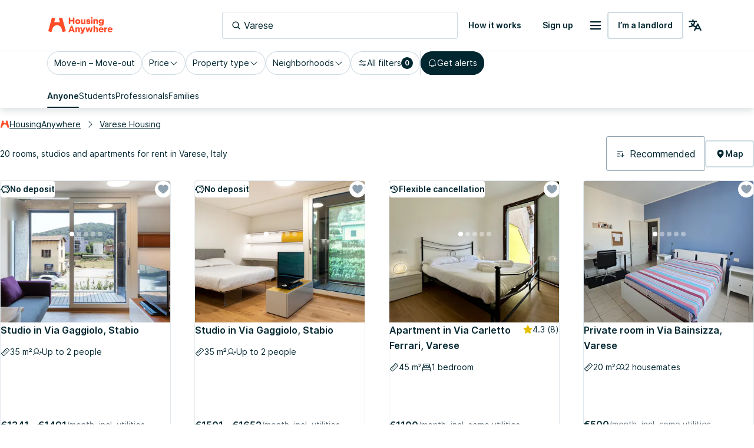

--- FILE ---
content_type: text/javascript
request_url: https://housinganywhere.com/dist/5676-d290c7eccc7c257fb505.bundle.js
body_size: 16467
content:
!function(){try{var e="undefined"!=typeof window?window:"undefined"!=typeof global?global:"undefined"!=typeof globalThis?globalThis:"undefined"!=typeof self?self:{};e._sentryModuleMetadata=e._sentryModuleMetadata||{},e._sentryModuleMetadata[(new e.Error).stack]=function(e){for(var a=1;a<arguments.length;a++){var t=arguments[a];if(null!=t)for(var n in t)t.hasOwnProperty(n)&&(e[n]=t[n])}return e}({},e._sentryModuleMetadata[(new e.Error).stack],{"_sentryBundlerPluginAppKey:tokamak":!0})}catch(e){}}(),function(){try{("undefined"!=typeof window?window:"undefined"!=typeof global?global:"undefined"!=typeof globalThis?globalThis:"undefined"!=typeof self?self:{}).SENTRY_RELEASE={id:"d0fa793d0c3b0c6ec7e55dee66dc4b26d689c14a"}}catch(e){}}(),(this.__LOADABLE_LOADED_CHUNKS__=this.__LOADABLE_LOADED_CHUNKS__||[]).push([[5676],{16373:(e,a,t)=>{t.d(a,{g:()=>l});var n=t(79359),i=t(66204),r=t(77582),o=t(8858),s=t(71663);const d=(0,o.p6)(r.ZP),l=e=>{const a=(0,n.c)(14),{index:t,slideCount:r,style:o,containerStyle:l,slideStyle:u,slideRenderer:c,onChangeIndex:m,onSwitching:_,overscanSlideAfter:p,overscanSlideBefore:h,enableMouseEvents:L}=e;let g,A;return a[0]!==r||a[1]!==c?(g=e=>c({index:(0,s.mod)(e.index,r),key:e.key}),a[0]=r,a[1]=c,a[2]=g):g=a[2],a[3]!==l||a[4]!==L||a[5]!==t||a[6]!==m||a[7]!==_||a[8]!==p||a[9]!==h||a[10]!==u||a[11]!==o||a[12]!==g?(A=i.createElement(d,{"data-test-locator":"Slider VirtualizeSlider",index:t,onChangeIndex:m,style:o,containerStyle:l,slideStyle:u,ignoreNativeScroll:!0,enableMouseEvents:L,onSwitching:_,overscanSlideAfter:p,overscanSlideBefore:h,slideRenderer:g}),a[3]=l,a[4]=L,a[5]=t,a[6]=m,a[7]=_,a[8]=p,a[9]=h,a[10]=u,a[11]=o,a[12]=g,a[13]=A):A=a[13],A}},45480:(e,a,t)=>{t.d(a,{constants:()=>n});const n={dateInputPattern:"d{4}-d{1,2}-d{1,2}",minTenantAge:18,maxTenantAge:50,birthYearsAmount:100,defaultAvatarUrl:"anon.svg",listingFlexibleDays:1}},19885:(e,a,t)=>{t.d(a,{T:()=>n});const n=e=>e?.find((e=>"photo"===e.type))},72761:(e,a,t)=>{t.d(a,{z:()=>s});var n=t(14290),i=t.n(n),r=t(52134),o=t(28031);const s=e=>{let{pricingType:a,pricingValues:t,dateRange:n}=e;if(!t?.precise)return null;const s=(e=>{let{pricingValues:a,pricingType:t,dateFilter:n}=e;return n?.from&&a?(0,o.Fk)({startDate:new Date(n.from),endDate:n.to?new Date(n.to):i()(n.from).add(12,"months").toDate()}).flatMap((e=>{const n=t===r.os.MONTHLY,o=i()(e).format("MM-YYYY"),s=a?.precise?.[o]??0;if(n&&s)return[s];const d=`m-${i()(e).format("MM")}`,l=a.monthly?.[d]??0;if(n&&l)return[l];const u=a.flat??0;return[s||u]})):[]})({pricingType:a,pricingValues:t,dateFilter:n});if(!s.length)return null;const d={from:Math.min(...s),to:Math.max(...s)};return{...d,type:d.from===d.to?"flatPrice":"fromPrice"}}},58583:(e,a,t)=>{t.d(a,{KK:()=>s,Ov:()=>i,S$:()=>d,it:()=>r,kM:()=>o,uc:()=>n});const n=e=>(10.7639150512*e).toFixed(),i=e=>Math.round(10.7639150512*e),r=e=>.092903*e,o=e=>(1.60934*e).toFixed(),s=e=>""+(e.isImperialSystem?"sqft":"m²"),d=(e,a)=>{if(!e)return"";return`${a?Math.floor(i(parseFloat(e))):Math.floor(parseFloat(e))} ${s({isImperialSystem:a})}`}},12361:(e,a,t)=>{t.d(a,{VG:()=>s,LS:()=>_,zr:()=>u,n:()=>h});var n=t(14290),i=t.n(n),r=t(29051),o=t.n(r);i().extend(o());const s=(e,a)=>{const t=i()(a.endDate),n=i()(a.startDate);if(!e.startDate)return!1;const r=i()(e.startDate);if(r.isBefore(n,"day"))return!1;if(r.isAfter(t,"day"))return!1;if(!e.endDate)return!0;const o=i()(e.endDate);return!o.isBefore(r,"day")&&(!!r.isBetween(n,t,"day","[]")&&!!o.isBetween(n,t,"day","[]"))};var d=t(82707),l=t.n(d);i().extend(l());const u=function(e,a,t){if(void 0===e&&(e={startDate:null,endDate:null}),void 0===a&&(a=0),void 0===t&&(t=1),!e.startDate)return!1;const n=i()(e.startDate);return!n.isBefore(i()(),"day")&&(a<=0||(!e.endDate||n.add(a,"month").subtract(t,"day").startOf("day").isSameOrBefore(e.endDate)))};var c=t(63824),m=t.n(c);i().extend(m());const _=function(e,a,t){if(void 0===e&&(e={startDate:null,endDate:null}),void 0===t&&(t=1),!e.startDate)return!1;const n=i()(e.startDate);if(n.isBefore(i()(),"day"))return!1;if(a<=0)return!0;if(!e.endDate)return!0;const r=n.clone().add(t,"day");return(a>=1?r.add(a,"month"):r.add(4*a,"week")).isSameOrAfter(e.endDate)};var p=t(28031);i().extend(o());const h=(e,a)=>{if(0===a.length)return!0;if(!e.startDate&&!e.endDate)return!0;if(!e.endDate){const t=i()(e.startDate);return!a.some((e=>t.isBetween(e.from,e.to)))}if(!e.startDate){const t=i()(e.endDate);return!a.some((e=>t.isBetween(e.from,e.to)))}return!a.some((a=>(0,p.fl)(e.startDate,e.endDate,a.from,a.to)))}},87045:(e,a,t)=>{t.d(a,{Iy:()=>m,MJ:()=>s,V5:()=>l,VY:()=>c,XI:()=>d,gw:()=>u});var n=t(75799),i=t(52134),r=t(84886),o=t(24299);const s={[i.IL.House]:(0,r.cN)({de:"Haus",en:"House",es:"Casa",fr:"Maison",it:"Casa",nl:"Huis",pt:"Casa",zh:"房源",uk:"Будинок",ru:"Дом",pl:"Dom",sv:"Hus",ro:"Casă"}[window.__LANG__]),[i.IL.Building]:(0,r.cN)({de:" Wohnheim",en:"Building",es:"Edificio",fr:"Immeuble",it:"Intero immobile",nl:"Gebouw",pt:"Edifício",zh:"大楼",uk:"Будівля",ru:"Здание",pl:"Budynek",sv:"Byggnad",ro:"Clădire"}[window.__LANG__]),[i.IL.Apartment]:(0,r.cN)({de:"Wohnung",en:"Apartment",es:"Apartamento",fr:"Appartement",it:"Appartamento",nl:"Appartement",pt:"Apartamento",zh:"公寓",uk:"Квартира",ru:"Квартира",pl:"Mieszkanie",sv:"Lägenhet",ro:"Apartament"}[window.__LANG__])},d={[i.G8.EntirePlace]:(0,r.cN)({de:"Gesamte Wohnung",en:"Entire place",es:"Alojamiento completo",fr:"Logement entier ",it:"Intera casa/apt",nl:"Gehele woning",pt:"Apartamento inteiro",zh:"整套房源",uk:"Усе житло",ru:"Все жилье целиком",pl:"Całe lokum",sv:"Hela platsen",ro:"Întreaga locație"}[window.__LANG__]),[i.G8.PrivateRoom]:(0,r.cN)({de:"WG-Zimmer",en:"Private room",es:"Habitación privada",fr:"Chambre privée",it:"Stanza privata",nl:"Privé kamer",pt:"Quarto privado",zh:"私人房间",uk:"Приватна кімната",ru:"Отдельная комната",pl:"Pokój prywatny",sv:"Privat rum",ro:"Cameră privată"}[window.__LANG__]),[i.G8.SharedRoom]:(0,r.cN)({de:"Mehrbettzimmer",en:"Shared room",es:"Habitación compartida",fr:"Chambre partagée",it:"Stanza condivisa",nl:"Gedeelde kamer",pt:"Quarto compartilhado",zh:"共用房间",uk:"Спільна кімната",ru:"Общая комната",pl:"Pokój współdzielony",sv:"Delat rum",ro:"Cameră comună"}[window.__LANG__])},l={[i.ab.DRAFT]:(0,r.cN)({de:"Entwurf",en:"Draft",es:"Sin terminar",fr:"Incomplète ",it:"Bozza",nl:"Incompleet",pt:"Rascunho",zh:"草稿",uk:"Чернетка",ru:"Черновик",pl:"Wersja robocza",sv:"Utkast",ro:"Proiect"}[window.__LANG__]),[i.ab.PUBLISHED]:(0,r.cN)({de:"Veröffentlicht",en:"Published",es:"Publicado",fr:"En ligne ",it:"Pubblicato ",nl:"Gepubliceerd",pt:"Publicado",zh:"已发布",uk:"Опубліковано",ru:"Опубликовано",pl:"Opublikowano",sv:"Publicerad",ro:"Publicat"}[window.__LANG__]),[i.ab.UNPUBLISHED]:(0,r.cN)({de:"Unveröffentlicht",en:"Unpublished",es:"Sin publicar",fr:"Hors-ligne ",it:"Nascosto",nl:"Gedeactiveerd",pt:"Não publicado",zh:"未发布",uk:"Неопубліковані",ru:"Неопубликованное",pl:"Nieopublikowane",sv:"Avpublicerad",ro:"Nepublicată"}[window.__LANG__])},u={[n.uS.house]:(0,r.cN)({de:"Haus",en:"House",es:"Casa",fr:"Maison",it:"Casa",nl:"Huis",pt:"Casa",zh:"房源",uk:"Будинок",ru:"Дом",pl:"Dom",sv:"Hus",ro:"Casă"}[window.__LANG__]),[n.uS.building]:(0,r.cN)({de:" Wohnheim",en:"Building",es:"Edificio",fr:"Immeuble",it:"Intero immobile",nl:"Gebouw",pt:"Edifício",zh:"大楼",uk:"Будівля",ru:"Здание",pl:"Budynek",sv:"Byggnad",ro:"Clădire"}[window.__LANG__]),[n.uS.apartment]:(0,r.cN)({de:"Wohnung",en:"Apartment",es:"Apartamento",fr:"Appartement",it:"Appartamento",nl:"Appartement",pt:"Apartamento",zh:"公寓",uk:"Квартира",ru:"Квартира",pl:"Mieszkanie",sv:"Lägenhet",ro:"Apartament"}[window.__LANG__]),[n.uS.studio]:(0,r.cN)({de:"Studio",en:"Studio",es:"Estudio ",fr:"Studio",it:"Monolocale",nl:"Studio",pt:"Studio",zh:"单间公寓",uk:"Студія",ru:"Студия",pl:"Kawalerka",sv:"Etta",ro:"Garsonieră"}[window.__LANG__]),[n.uS.privateRoom]:(0,r.cN)({de:"WG-Zimmer",en:"Private room",es:"Habitación privada",fr:"Chambre privée",it:"Stanza privata",nl:"Privé kamer",pt:"Quarto privado",zh:"私人房间",uk:"Приватна кімната",ru:"Отдельная комната",pl:"Pokój prywatny",sv:"Privat rum",ro:"Cameră privată"}[window.__LANG__]),[n.uS.sharedRoom]:(0,r.cN)({de:"Mehrbettzimmer",en:"Shared room",es:"Habitación compartida",fr:"Chambre partagée",it:"Stanza condivisa",nl:"Gedeelde kamer",pt:"Quarto compartilhado",zh:"共用房间",uk:"Спільна кімната",ru:"Общая комната",pl:"Pokój współdzielony",sv:"Delat rum",ro:"Cameră comună"}[window.__LANG__]),[n.uS.unknown]:(0,r.cN)({de:"Unbekannt",en:"Unknown ",es:"Desconocido",fr:"Inconnue",it:"Sconosciuto",nl:"Onbekend",pt:"Desconhecido",zh:"未知的",uk:"Unknown ",ru:"Unknown ",pl:"Unknown ",sv:"Unknown ",ro:"Unknown "}[window.__LANG__])},c={[i.IL.House]:(0,r.cN)({de:"Gesamtes Haus",en:"Entire house",es:"Casa completa",fr:"Maison ",it:"Intera casa",nl:"Volledige woning",pt:"Casa inteira",zh:"整套房屋",uk:"Цілий будинок",ru:"Весь дом",pl:"Cały dom",sv:"Hela huset",ro:"Întreaga casă"}[window.__LANG__]),[i.IL.Building]:(0,r.cN)({de:"Ganzer Platz im Gebäude",en:"Entire place in building",es:"Todo el edificio",fr:"Toute la place dans le bâtiment",it:"Intero posto nell'edificio",nl:"Gehele woning in gebouw",pt:"Todo o local do edifício",zh:"大楼内整个地方",uk:"Ціле приміщення в будівлі",ru:"Все место в здании",pl:"Całe miejsce w budynku",sv:"Hela platsen i byggnaden",ro:"Loc întreg în clădire"}[window.__LANG__]),[i.IL.Apartment]:(0,r.cN)({de:"Gesamte Wohnung",en:"Entire apartment",es:"Apartamento completo",fr:"Appartement ",it:"Intero appartamento",nl:"Geheel appartement",pt:"Apartamento inteiro",zh:"整套公寓",uk:"Ціла квартира",ru:"Вся квартира",pl:"Całe mieszkanie",sv:"Hela lägenheten",ro:"Întregul apartament"}[window.__LANG__])},m={[o.SE.PRIVATE_ROOM]:(0,r.cN)({de:"Zimmer",en:"Rooms",es:"Habitaciones",fr:"Chambres",it:"Stanze",nl:"Kamers",pt:"Quartos",zh:"房间",uk:"Кімнати",ru:"Комнаты",pl:"Pokoje",sv:"Rum",ro:"Camere"}[window.__LANG__]),[o.SE.SHARED_ROOM]:(0,r.cN)({de:"Zimmer",en:"Rooms",es:"Habitaciones",fr:"Chambres",it:"Stanze",nl:"Kamers",pt:"Quartos",zh:"房间",uk:"Кімнати",ru:"Комнаты",pl:"Pokoje",sv:"Rum",ro:"Camere"}[window.__LANG__]),[o.SE.APARTMENT]:(0,r.cN)({de:"Apartments",en:"Apartments",es:"Apartamentos",fr:"Appartements",it:"Appartamenti",nl:"Appartementen",pt:"Apartamentos",zh:"公寓",uk:"Квартири",ru:"Квартиры",pl:"Mieszkania",sv:"Lägenheter",ro:"Apartamente"}[window.__LANG__]),[o.SE.STUDIO]:(0,r.cN)({de:"Studio",en:"Studio",es:"Estudio ",fr:"Studio",it:"Monolocale",nl:"Studio",pt:"Studio",zh:"单间公寓",uk:"Студія",ru:"Студия",pl:"Kawalerka",sv:"Etta",ro:"Garsonieră"}[window.__LANG__]),[o.SE.STUDENT_HOUSING]:(0,r.cN)({de:"Studentenwohnungen",en:"Student residence",es:"Residencia de estudiantes",fr:"Logement étudiant",it:"Residenza per studenti",nl:"Studentenhuisvesting",pt:"Residência de estudantes",zh:"学生公寓",uk:"Студентська резиденція",ru:"Студенческое жилье",pl:"Mieszkania dla studentów",sv:"Studentbostad",ro:"Cămine studențești"}[window.__LANG__]),"":(0,r.cN)({de:"Unterkunft",en:"Accommodation",es:"Habitaciones",fr:"Logement",it:"Alloggio",nl:"Accommodatie",pt:"Acomodação",zh:"住宿",uk:"Житло",ru:"Жилье",pl:"Zakwaterowanie",sv:"Boende",ro:"Cazare"}[window.__LANG__])}},73884:(e,a,t)=>{t.d(a,{C:()=>n});let n=function(e){return e.INCLUDED="I",e.EXCLUDED="E",e.PARTIALLY="P",e}({})},48829:(e,a,t)=>{t.d(a,{DR:()=>i,LB:()=>n,PE:()=>r});const n={Carpet:"carpet",Central:"central",Discussable:"discussable",Electrical:"electrical",Gas:"gas",Laminate:"laminate",LookingForJob:"looking for a job",No:"no",Other:"other",OutsideOnly:"outside_only",Plastic:"plastic",PreferredFemale:"female",PreferredMale:"male",Private:"private",Shared:"shared",SharedWithBoth:"shared_w_both",SharedWithBoys:"shared_w_boys",SharedWithGirls:"shared_w_girls",Stone:"stone",Student:"student",Studio:"0",Wood:"wood",WoodStove:"wood_stove",Working:"working",WorkingStudent:"working student",Yes:"yes"},i={allergy_friendly:[n.No,n.Yes],housemates_gender:[n.SharedWithBoys,n.SharedWithGirls,n.SharedWithBoth],registration_possible:[n.No,n.Yes],tenant_status:[n.Working,n.Student,n.WorkingStudent,n.LookingForJob],bedroom_count:["0","1","2","3","4","5","6","7","8+"],bedroom_furnished:[n.No,n.Yes],student_housing:[n.No,n.Yes],co_living:[n.No,n.Yes],bedroom_size:["integer"],lock:[n.No,n.Yes],balcony_terrace:[n.No,n.Shared,n.Private],basement:[n.No,n.Shared,n.Private],bathroom:[n.No,n.Private,n.SharedWithBoys,n.SharedWithGirls,n.SharedWithBoth],garden:[n.No,n.Shared,n.Private],kitchen:[n.No,n.Shared,n.Private],living_room:[n.No,n.Shared,n.Private],parking:[n.No,n.Shared,n.Private],toilet:[n.No,n.Shared,n.Private],total_size:["integer"],wheelchair_accessible:[n.No,n.Yes],ac:[n.No,n.Yes],bed:[n.No,n.Yes],closet:[n.No,n.Yes],desk:[n.No,n.Yes],dishwasher:[n.No,n.Yes],dryer:[n.No,n.Yes],flooring:[n.Laminate,n.Carpet,n.Stone,n.Wood,n.Plastic,n.Other],heating:[n.No,n.Central,n.Gas,n.WoodStove,n.Electrical],kitchenware:[n.No,n.Shared,n.Private],lroom_furniture:[n.No,n.Yes],tv:[n.No,n.Yes],washing_machine:[n.No,n.Yes],wifi:[n.No,n.Yes],animal_allowed:[n.No,n.Yes,n.Discussable],play_music:[n.No,n.Yes,n.Discussable],smoking_allowed:[n.No,n.Yes,n.Discussable,n.OutsideOnly]},r=(Object.keys(i),{spaceOverview:["parking","living_room","garden","toilet","kitchen","basement","bathroom","balcony_terrace"],amenities:["wifi","lroom_furniture","bed","tv","lock","kitchenware","ac","washing_machine","dryer","closet","heating","flooring","dishwasher","wheelchair_accessible","desk"],rules:["play_music","animal_allowed","smoking_allowed"]})},51195:(e,a,t)=>{t.d(a,{r:()=>i,x:()=>r});var n=t(48829);function i(e){let{facilities:a}=e;return a.bedroom_furnished===n.LB.Yes||a.bed===n.LB.Yes}function r(e){let{facility_bedroom_furnished:a,facility_bed:t}=e;return a===n.LB.Yes||t===n.LB.Yes}},95719:(e,a,t)=>{t.d(a,{U:()=>r});var n=t(75799),i=t(87045);function r(e,a){return a!==n.uS.unknown&&a?e(i.gw[a]||a):e({de:"Zimmer",en:"Room",es:"Habitación",fr:"Chambre",it:"Stanza",nl:"Kamer",pt:"Quarto",zh:"房间",uk:"Кімната",ru:"Комната",pl:"Pokój",sv:"Rum",ro:"Cameră"}[window.__LANG__])}},55563:(e,a,t)=>{t.d(a,{DT:()=>o,IZ:()=>s});var n=t(69615),i=t(48829),r=t(15183);const o={[n.y5.StudentHousing]:[r.p.STUDENT_HOUSING],[n.y5.CoLiving]:[r.p.CO_LIVING],[n.y5.Other]:[]},s=e=>{const a=(e=>e?.facilities?.co_living===i.LB.Yes?n.y5.CoLiving:e?.facilities?.student_housing===i.LB.Yes?n.y5.StudentHousing:n.y5.Other)(e);return o[a]||[]}},65311:(e,a,t)=>{t.d(a,{Rc:()=>p,EU:()=>h.E,NR:()=>h.N});var n=t(79359),i=t(66204),r=t(38684),o=t(69982),s=t(25491),d=t(93155),l=t(21724),u=t(6061),c=t(59170),m=t(15183);const _=(0,r.ZL)()((e=>({tag:{padding:o.Dl.yx(.25,.2),paddingLeft:o.Dl.rem(1),borderTopLeftRadius:o.Dl.pxToRem(4)},tagSolid:{color:e.palette.common.white,background:"rgba(45, 70, 88, 0.7)",maxWidth:250,fontWeight:"bold","&:after":{transform:"skew(-30deg, 0deg) translateX(-50%)"}},tagWithShadow:{color:e.palette.common.white,position:"absolute",fontWeight:"bold",bottom:0,height:o.Dl.rem(2),background:"linear-gradient(90deg, rgba(45, 70, 88, 0.7) 0%, rgba(45, 70, 88, 0.7) 49.48%, rgba(45, 70, 88, 0) 100%)",width:o.Dl.rem(15),marginLeft:o.Dl.rem(-1),zIndex:2},text:{color:e.palette.common.white,flex:1},icon:{paddingRight:e.spacing(1),fill:"none"},coLivingIcon:{paddingRight:e.spacing(1),height:e.spacing(1.5)}}))),p=e=>{const a=(0,n.c)(14),{withShadow:t,variant:r}=e,o=void 0===r?m.p.STUDENT_HOUSING:r,{classes:p}=_(),{T:h}=(0,c.YB)(),L=o===m.p.CO_LIVING,g=`${p.tag} ${t?p.tagWithShadow:p.tagSolid}`;let A,N,D,S;return a[0]!==p.coLivingIcon||a[1]!==p.icon||a[2]!==L?(A=L?i.createElement(u.Z,{className:p.coLivingIcon}):i.createElement(l.Z,{className:p.icon}),a[0]=p.coLivingIcon,a[1]=p.icon,a[2]=L,a[3]=A):A=a[3],a[4]!==h||a[5]!==L?(N=h(L?{de:"Co-living",en:"Co-living",es:"Coliving",fr:"Colocation",it:"Co-living",nl:"Coliving",pt:"Residência Compartilhada",zh:"Co-living",uk:"Колівінг",ru:"Cтуденческое жилье",pl:"Nieruchomość współdzielona",sv:"Samboende",ro:"Conlocuire"}[window.__LANG__]:{de:"Studentenwohnungen",en:"Student residence",es:"Residencia de estudiantes",fr:"Logement étudiant",it:"Alloggi per studenti",nl:"Studentenhuisvesting",pt:"Residência de estudantes",zh:"学生公寓",uk:"Студентська резиденція",ru:"Студенческое жилье",pl:"Nieruchomości dla studentów",sv:"Studentbostäder",ro:"Locuințe studențești"}[window.__LANG__]),a[4]=h,a[5]=L,a[6]=N):N=a[6],a[7]!==p.text||a[8]!==N?(D=i.createElement(s.default.Paragraph,{className:p.text,"data-test-locator":"MarketTypeTag/Title"},N),a[7]=p.text,a[8]=N,a[9]=D):D=a[9],a[10]!==g||a[11]!==A||a[12]!==D?(S=i.createElement(d.ZP,{item:!0,container:!0,justifyContent:"space-between",alignItems:"center",direction:"row","data-test-locator":"StudentResidenceTag",className:g},A,D),a[10]=g,a[11]=A,a[12]=D,a[13]=S):S=a[13],S};t(28007),t(77266),t(24299),t(26646),t(28217);(0,r.ZL)()((e=>({container:{padding:o.Dl.rem(1),marginTop:o.Dl.rem(1),marginBottom:o.Dl.rem(1),backgroundColor:e.palette.grey[50],color:e.palette.grey[700]},tag:{marginLeft:o.Dl.rem(-1),marginTop:o.Dl.rem(-1),marginBottom:o.Dl.rem(1)},link:{display:"block",marginTop:e.spacing(3.5)}})));var h=t(23212)},23212:(e,a,t)=>{t.d(a,{E:()=>r,N:()=>o});var n=t(69615),i=t(84886);const r={[n.Vi.barbecueArea]:(0,i.cN)({de:"Grillbereich",en:"Barbecue area",es:"Zona de barbacoa",fr:"Espace barbecue",it:"Area barbecue",nl:"Barbecueruimte",pt:"Área de churrasco",zh:"烧烤区",uk:"Зона для барбекю",ru:"Зона барбекю",pl:"Miejsce do grillowania",sv:"Grillplats",ro:"Zona de grătar"}[window.__LANG__]),[n.Vi.bicycleParking]:(0,i.cN)({de:"Abstellen von Fahrrädern",en:"Bicycle parking",es:"Aparcamiento de bicicletas",fr:"Parking à vélos",it:"Parcheggio per biciclette",nl:"Fietsenstalling",pt:"Estacionamento de bicicletas",zh:"自行车停放处",uk:"Велопарковка",ru:"Велосипедный паркинг",pl:"Parking dla rowerów",sv:"Cykelparkering",ro:"Parcare pentru biciclete"}[window.__LANG__]),[n.Vi.entertainmentRoom]:(0,i.cN)({de:"Unterhaltungsraum",en:"Entertainment room",es:"Sala de entretenimiento",fr:"Salle de divertissement",it:"Sala per l'intrattenimento",nl:"Entertainmentkamer",pt:"Sala de entretenimento",zh:"娱乐室",uk:"Кімната для розваг",ru:"Комната для развлечений",pl:"Sala rozrywkowa",sv:"Underhållningsrum",ro:"Cameră de divertisment"}[window.__LANG__]),[n.Vi.gymRoom]:(0,i.cN)({de:"Fitnessbereich",en:"Gym",es:"Gimnasio",fr:"Gym",it:"Palestra",nl:"Fitnessruimte",pt:"Academia",zh:"健身房",uk:"Тренажерний зал",ru:"Спортзал",pl:"Siłownia",sv:"Gym",ro:"Sala de sport"}[window.__LANG__]),[n.Vi.laundryRoom]:(0,i.cN)({de:"Waschküche",en:"Laundry room",es:"Lavandería",fr:"Buanderie",it:"Lavanderia",nl:"Wasruimte",pt:"Lavandaria",zh:"洗衣房",uk:"Пральня",ru:"Прачечная",pl:"Pralnia",sv:"Tvättstuga",ro:"Spălătorie"}[window.__LANG__]),[n.Vi.locker]:(0,i.cN)({de:"Spinde",en:"Lockers",es:"Taquillas",fr:"Casiers",it:"Armadietti",nl:"Kluisjes",pt:"Armários",zh:"储物柜",uk:"Шафки",ru:"Шкафчики",pl:"Szafki",sv:"Skåp",ro:"Vestiare"}[window.__LANG__]),[n.Vi.movieTheater]:(0,i.cN)({de:"Kino",en:"Movie theater",es:"Cine",fr:"Salle de cinéma",it:"Cinema",nl:"Bioscoop",pt:"Cinema",zh:"电影院",uk:"Кінотеатр",ru:"Кинотеатр",pl:"Kino",sv:"Biograf",ro:"Cinematograf"}[window.__LANG__]),[n.Vi.restaurant]:(0,i.cN)({de:"Restaurant",en:"Restaurant",es:"Restaurante",fr:"Restaurant",it:"Ristorante",nl:"Restaurant",pt:"Restaurante",zh:"餐厅",uk:"Ресторан",ru:"Ресторан",pl:"Restauracja",sv:"Restaurang",ro:"Restaurant"}[window.__LANG__]),[n.Vi.rooftopSwimmingPool]:(0,i.cN)({de:"Pool auf dem Dach",en:"Rooftop swimming pool",es:"Piscina en la azotea",fr:"Piscine sur le toit",it:"Piscina sul tetto",nl:"Zwembad op het dak",pt:"Piscina no terraço",zh:"屋顶游泳池",uk:"Басейн на даху",ru:"Бассейн на крыше",pl:"Basen na dachu",sv:"Pool på taket",ro:"Piscină pe acoperiș"}[window.__LANG__]),[n.Vi.rooftopTerrace]:(0,i.cN)({de:"Dachterrasse",en:"Rooftop terrace",es:"Azotea",fr:"Terrasse sur le toit",it:"Terrazza sul tetto",nl:"Terras op het dak",pt:"Rooftop no terraço",zh:"屋顶露台",uk:"Тераса на даху",ru:"Терраса на крыше",pl:"Taras na dachu",sv:"Takterrass",ro:"Terasă pe acoperiș"}[window.__LANG__]),[n.Vi.socialHub]:(0,i.cN)({de:"Soziales Zentrum",en:"Social hub",es:"Centro social",fr:"Pôle social",it:"Hub sociale",nl:"Sociaal centrum",pt:"Área social",zh:"社交中心",uk:"Зона спілкування і відпочинку",ru:"Социальный центр",pl:"Centrum społecznościowe",sv:"Socialt nav",ro:"Centrul social"}[window.__LANG__]),[n.Vi.studyRoom]:(0,i.cN)({de:"Lernbereich",en:"Study area",es:"Área de estudio",fr:"Zone d'étude",it:"Area di studio",nl:"Studieruimte",pt:"Área de estudo",zh:"学习区",uk:"Зона для навчання",ru:"Область исследования",pl:"Strefa nauki",sv:"Studieområde",ro:"Zona de studiu"}[window.__LANG__]),[n.Vi.swimmingPool]:(0,i.cN)({de:"Pool",en:"Swimming pool",es:"Piscina",fr:"Piscine",it:"Piscina",nl:"Zwembad",pt:"Piscina",zh:"游泳池",uk:"Басейн",ru:"Бассейн",pl:"Basen",sv:"Swimmingpool",ro:"Piscină"}[window.__LANG__]),[n.Vi.terrace]:(0,i.cN)({de:"Terrasse oder Außenbereich",en:"Terrace",es:"Terraza o espacio exterior",fr:"Terrasse ou espace extérieur",it:"Terrazza o spazio esterno",nl:"Terras of buitenruimte",pt:"Terraço ou espaço exterior",zh:"露台或室外空间",uk:"Тераса або відкритий простір",ru:"Терраса или открытое пространство",pl:"Taras lub przestrzeń zewnętrzna",sv:"Terrass eller utomhusutrymme",ro:"Terasă sau spațiu în aer liber"}[window.__LANG__]),[n.Vi.kitchenOrDiningArea]:(0,i.cN)({de:"Essbereich",en:"Dining area",es:"Zona de comedor",fr:"Salle à manger",it:"Zona pranzo",nl:"Eethoek",pt:"Área de jantar",zh:"用餐区",uk:"Обідня зона",ru:"Столовая",pl:"Jadalnia",sv:"Matplats",ro:"Zonă de luat masa"}[window.__LANG__])},o={[n.BG.breakfast]:(0,i.cN)({de:"Frühstück",en:"Breakfast",es:"Desayuno",fr:"Petit-déjeuner",it:"Colazione",nl:"Ontbijt",pt:"Café da manhã",zh:"早餐",uk:"Сніданок",ru:"Завтрак",pl:"Śniadanie",sv:"Frukost",ro:"Mic dejun"}[window.__LANG__]),[n.BG.caretaker]:(0,i.cN)({de:"Hausmeister",en:"Caretaker",es:"Cuidador",fr:"Gardien",it:"Custode",nl:"Conciërge",pt:"Zelador",zh:"看管人",uk:"Опікун",ru:"Смотритель",pl:"Dozorca",sv:"Vaktmästare",ro:"Îngrijitor"}[window.__LANG__]),[n.BG.cleaningCommonAreas]:(0,i.cN)({de:"Reinigung in gemeinschaftlichen Bereichen",en:"Cleaning in common areas",es:"Limpieza en las zonas comunes",fr:"Nettoyage dans les parties communes",it:"Pulizia nelle aree comuni",nl:"Schoonmaken in gemeenschappelijke ruimtes",pt:"Limpeza nas áreas comuns",zh:"公共区域的清洁",uk:"Прибирання в місцях загального користування",ru:"Уборка в общих помещениях",pl:"Sprzątanie przestrzeni wspólnych",sv:"Städning i gemensamma områden",ro:"Curățenie în spațiile comune"}[window.__LANG__]),[n.BG.cleaningPrivateAreas]:(0,i.cN)({de:"Reinigung in privaten Bereichen",en:"Cleaning in private areas",es:"Limpieza en áreas privadas",fr:"Nettoyage dans les zones privées",it:"Pulizia nelle aree private",nl:"Schoonmaken in privéruimtes",pt:"Limpeza em áreas privadas",zh:"在私人区域清洁",uk:"Прибирання в приватних приміщеннях",ru:"Уборка в частных помещениях",pl:"Sprzątanie przestrzeni prywatnych",sv:"Städning i privata områden",ro:"Curățenie în spațiile private"}[window.__LANG__]),[n.BG.copyMachine]:(0,i.cN)({de:"Kopiergerät",en:"Copy machine",es:"Fotocopiadora",fr:"Machine à copier",it:"Fotocopiatrice",nl:"Kopieerapparaat",pt:"Máquina de cópia",zh:"复印机",uk:"Копіювальний апарат",ru:"Копировальный аппарат",pl:"Fotokopiarka",sv:"Kopieringsmaskin",ro:"Copiator"}[window.__LANG__]),[n.BG.fullBoard]:(0,i.cN)({de:"Vollpension",en:"Full board",es:"Pensión completa",fr:"Pension complète",it:"Pensione completa",nl:"Volpension",pt:"Pensão completa",zh:"全食宿",uk:"Повний пансіон",ru:"Полный пансион",pl:"Pełne wyżywienie",sv:"Helpension",ro:"Pensiune completă"}[window.__LANG__]),[n.BG.halfBoard]:(0,i.cN)({de:"Halbpension",en:"Half board",es:"Media pensión",fr:"Demi-pension",it:"Mezza pensione",nl:"Halfpension",pt:"Meia pensão",zh:"半食宿",uk:"Пів пансіон",ru:"Полупансион",pl:"Częściowe wyżywienie",sv:"Halvpension",ro:"Demipensiune"}[window.__LANG__]),[n.BG.hotFoodVendingMachine]:(0,i.cN)({de:"Verkaufsautomat für heiße Lebensmittel",en:"Hot food vending machine",es:"Máquina expendedora de comida caliente",fr:"Machine distributrice de nourriture chaude",it:"Distributore automatico di pasti caldi",nl:"Warm voedselverkoopautomaat",pt:"Máquina de venda automática de comida quente",zh:"热食自动售货机",uk:"Торговий автомат з гарячими стравами",ru:"Автомат по продаже горячей еды",pl:"Automat z gorącym jedzeniem",sv:"Varuautomat för varm mat",ro:"Automat de mâncare caldă"}[window.__LANG__]),[n.BG.iron]:(0,i.cN)({de:"Eisen",en:"Iron",es:"Hierro",fr:"Fer",it:"Ferro da stiro",nl:"IJzer",pt:"Ferro",zh:"熨斗",uk:"Праска",ru:"Утюг",pl:"Żelazko",sv:"Strykjärn",ro:"Fier"}[window.__LANG__]),[n.BG.reception]:(0,i.cN)({de:"Empfang",en:"Reception",es:"Recepción",fr:"Réception",it:"Reception",nl:"Receptie",pt:"Recepção",zh:"接待处",uk:"Стійка реєстрації",ru:"Приемная",pl:"Recepcja",sv:"Mottagning",ro:"Recepție"}[window.__LANG__]),[n.BG.securityCamera]:(0,i.cN)({de:"Sicherheitskamera",en:"Security camera",es:"Cámara de seguridad",fr:"Caméra de sécurité",it:"Telecamera di sicurezza",nl:"Beveiligingscamera",pt:"Câmera de segurança",zh:"安全摄像头",uk:"Камера безпеки",ru:"Камера наблюдения",pl:"Monitoring",sv:"Säkerhetskamera",ro:"Cameră de securitate"}[window.__LANG__]),[n.BG.vendingMachine]:(0,i.cN)({de:"Verkaufsautomat",en:"Vending machine",es:"Máquina expendedora",fr:"Distributeur automatique",it:"Distributore automatico",nl:"Verkoopautomaat",pt:"Máquina de venda automática",zh:"自动售货机",uk:"Торговий автомат",ru:"Торговый автомат",pl:"Automat",sv:"Varuautomat",ro:"Automat de vânzare băuturi și gustări"}[window.__LANG__])}},15183:(e,a,t)=>{t.d(a,{p:()=>n});let n=function(e){return e.STUDENT_HOUSING="student_housing",e.CO_LIVING="co_living",e}({})},56128:(e,a,t)=>{t.d(a,{L:()=>i});const n=Symbol("DefaultCase");function i(e,a){return function(t,i){void 0===t&&(t=a);const r=e[i.type]||e[n.toString()];return r?r(t,i.payload,i):t}}},49893:(e,a,t)=>{t.d(a,{$v:()=>N,AD:()=>_,CLICKED_VIDEO_EVENT:()=>u,ED:()=>A,Fl:()=>S,H3:()=>l,SN:()=>s,Sr:()=>p,TI:()=>g,Vi:()=>L,WN:()=>m,cL:()=>h,eX:()=>c,ij:()=>D});var n=t(75799),i=t(52134),r=t(971),o=t(11901);const s="listing",d="LISTING_PAGE",l="/pages/listing-details/listing-not-available-cat-with-shadow.png",u={getRequiredAttributes:e=>({place:e})},c={INITIALIZE:`${d}/INITIALIZE`,SET_QUERY_PARAMS:`${d}/SET_QUERY_PARAMS`,INITIALIZE_INSTANT_BOOKING:`${d}/INITIALIZE_INSTANT_BOOKING`,LOAD_LISTING_START:`${d}/LOAD_LISTING_START`,LOAD_LISTING_DONE:`${d}/LOAD_LISTING_DONE`,LOAD_LISTING_FAIL:`${d}/LOAD_LISTING_FAIL`,LOAD_ADVERTISER_DONE:`${d}/LOAD_ADVERTISER_DONE`,LOAD_ADVERTISER_INFORMATION_DONE:`${d}/LOAD_ADVERTISER_INFORMATION_DONE`,LOAD_CITY_START:`${d}/LOAD_CITY_START`,LOAD_CITY_DONE:`${d}/LOAD_CITY_DONE`,DETECT_DESCRIPTION_LANGUAGE_START:`${d}/DETECT_DESCRIPTION_LANGUAGE_START`,DETECT_DESCRIPTION_LANGUAGE_DONE:`${d}/DETECT_DESCRIPTION_LANGUAGE_DONE`,DETECT_DESCRIPTION_LANGUAGE_FAIL:`${d}/DETECT_DESCRIPTION_LANGUAGE_FAIL`,TRANSLATE_DESCRIPTION_START:`${d}/TRANSLATE_DESCRIPTION_START`,TRANSLATE_DESCRIPTION_DONE:`${d}/TRANSLATE_DESCRIPTION_DONE`,TRANSLATE_DESCRIPTION_FAIL:`${d}/TRANSLATE_DESCRIPTION_FAIL`,TOGGLE_DESCRIPTION_LANGUAGE:`${d}/TOGGLE_DESCRIPTION_LANGUAGE`,TOGGLE_FULLSCREEN_MAP:`${d}/TOGGLE_FULLSCREEN_MAP`,LOAD_TENANT_REVIEWS_OVERALL_START:`${d}/LOAD_TENANT_REVIEWS_OVERALL_START`,LOAD_TENANT_REVIEWS_OVERALL_DONE:`${d}/LOAD_TENANT_REVIEWS_OVERALL_DONE`,LOAD_TENANT_REVIEWS_OVERALL_FAIL:`${d}/LOAD_TENANT_REVIEWS_OVERALL_FAIL`,LOAD_REQUIRED_DOCUMENT_START:`${d}/LOAD_REQUIRED_DOCUMENT_START`,LOAD_REQUIRED_DOCUMENT_DONE:`${d}/LOAD_REQUIRED_DOCUMENT_DONE`,LOAD_REQUIRED_DOCUMENT_FAIL:`${d}/LOAD_REQUIRED_DOCUMENT_FAIL`,LOAD_RENTAL_CONDITIONS_START:`${d}/LOAD_RENTAL_CONDITIONS_START`,LOAD_RENTAL_CONDITIONS_DONE:`${d}/LOAD_RENTAL_CONDITIONS_DONE`,LOAD_RENTAL_CONDITIONS_FAIL:`${d}/LOAD_RENTAL_CONDITIONS_FAIL`,CLEAR_RENTAL_CONDITIONS:`${d}/CLEAR_RENTAL_CONDITIONS`,LOAD_LAST_CONVERSATION_START:`${d}/LOAD_LAST_CONVERSATION_START`,LOAD_LAST_CONVERSATION_DONE:`${d}/LOAD_LAST_CONVERSATION_DONE`,LOAD_LAST_CONVERSATION_FAIL:`${d}/LOAD_LAST_CONVERSATION_FAIL`,SET_SELECTED_STRICT_RENTAL_PERIOD_ID:`${d}/SET_SELECTED_STRICT_RENTAL_PERIOD_ID`,SET_HAS_MOVE_IN_WINDOW_ERROR:`${d}/SET_HAS_MOVE_IN_WINDOW_ERROR`},m="Listing with that id not found",_=14,p={[r._G.XS]:o.Y.fullscreenMobileLarge,[r._G.SM]:o.Y.fullscreenMobileLarge,[r._G.MD]:o.Y.fullscreenDesktopSmall,[r._G.LG]:o.Y.fullscreenDesktopMedium,[r._G.XL]:o.Y.fullscreenDesktopLarge},h={[r._G.XS]:o.Y.xsmall,[r._G.SM]:o.Y.small,[r._G.MD]:o.Y.medium,[r._G.LG]:o.Y.large,[r._G.XL]:o.Y.large},L={[i.G8.EntirePlace]:"Entire place",[i.G8.PrivateRoom]:"Private room",[i.G8.SharedRoom]:"Shared room"},g="viewOnMapSection",A={zoom:_.toString(),format:"jpg",scale:"2",maptype:"roadmap",style:"feature:poi|visibility:on"},N={desktop:640,mobile:560},D={desktop:`${N.desktop}x${Math.round(N.desktop/(16/9))}`,mobile:`${N.mobile}x${Math.round(N.mobile/(4/3))}`},S={[i.IL.House]:n.uS.house,[i.IL.Building]:n.uS.building,[i.IL.Apartment]:n.uS.apartment}},85268:(e,a,t)=>{t.d(a,{jS:()=>F,ZH:()=>fe,fM:()=>v,hw:()=>R,rp:()=>k,BZ:()=>oe,rZ:()=>O,so:()=>y,mp:()=>De,wR:()=>b,zC:()=>C,oY:()=>G,NQ:()=>Ce,he:()=>Ae,v3:()=>M,b9:()=>de,hd:()=>V,UM:()=>H,W3:()=>U,KJ:()=>Se,EG:()=>ke,N8:()=>se,CA:()=>W,yc:()=>_e,OH:()=>Te,yL:()=>le,Mp:()=>Ee,CZ:()=>Le,X0:()=>ge,ZK:()=>x,$L:()=>$,Jr:()=>me,j7:()=>w,kh:()=>j,c6:()=>X,xi:()=>Q,sG:()=>K,nO:()=>I,Wx:()=>z,uy:()=>ce,Zj:()=>q,aS:()=>J,Vo:()=>Y,tV:()=>Z,Pk:()=>B,vl:()=>Pe,H2:()=>ee,WW:()=>ye,Nh:()=>ae,y0:()=>te,ig:()=>be,O7:()=>ne,WC:()=>we,cY:()=>he,oL:()=>ie,HY:()=>ue,WY:()=>re,a0:()=>Re,I6:()=>T});var n=t(31253),i=t(85169),r=t(15099),o=t(49893),s=t(56128);const d=(0,s.L)({[o.eX.LOAD_ADVERTISER_DONE]:(e,a)=>({...e,data:a})},{data:{}}),l={hasMoveInWindowError:!1},u=(0,s.L)({[o.eX.SET_HAS_MOVE_IN_WINDOW_ERROR]:(e,a)=>({...e,hasMoveInWindowError:a.hasMoveInWindowError??l.hasMoveInWindowError})},l);var c=t(19885);const m=(0,s.L)({[o.eX.LOAD_LISTING_DONE]:(e,a)=>({...e,...a.listing})},{id:null,belongsToPartner:!1,city:null,cityLocalized:null,costs:null,country:null,countryLocalized:null,images:[],kind:null,previewImage:null,searchURL:{name:null,path:null},street:null,type:null,advertiser:{id:null,avatarURL:null,birthDate:null,completedBookingsCount:0,countryCode:null,firstName:null,hasFacebookProfile:!1,hasPhone:!1,isEmailVerified:!1,lastActivityAt:null,listingsCount:0,registeredSince:null,spokenLanguages:[],study:null,work:null,isTrusted:!1},conversationLink:null,currency:null,currentOccupancy:0,description:"",endDate:null,facilities:{},freePlaces:0,haFee:0,baseHaFee:0,isDeleted:!1,isHidden:!1,state:1,isInstantAllowed:!1,latitude:null,longitude:null,minimumStayMonths:0,partnerRoomId:null,listingPath:null,price:0,startDate:null,videos:[],exclusions:[],bookablePeriods:[],maxBookableDays:0}),_=(0,s.L)({[o.eX.TOGGLE_FULLSCREEN_MAP]:e=>({isFullscreenMapOpen:!e.isFullscreenMapOpen})},{isFullscreenMapOpen:!1}),p=(0,s.L)({[o.eX.LOAD_LAST_CONVERSATION_START]:e=>({...e,isLoading:!0}),[o.eX.LOAD_LAST_CONVERSATION_DONE]:(e,a)=>({...e,isLoading:!1,data:a}),[o.eX.LOAD_LAST_CONVERSATION_FAIL]:e=>({...e,isLoading:!1})},{isLoading:!1}),h=(0,s.L)({[o.eX.LOAD_LISTING_START]:e=>({...e,loading:!0}),[o.eX.LOAD_LISTING_DONE]:e=>({...e,loading:!1,hasError:!1,isNotFound:!1}),[o.eX.LOAD_CITY_DONE]:(e,a)=>{let{cityName:t,countryName:n}=a;return{...e,cityLocalised:t,countryLocalised:n}},[o.eX.LOAD_LISTING_FAIL]:(e,a)=>({...e,loading:!1,hasError:!0,isNotFound:a&&a.message===o.WN}),[o.eX.INITIALIZE]:e=>({...e,initialized:!0}),[o.eX.INITIALIZE_INSTANT_BOOKING]:(e,a)=>({...e,isInstantBookable:a})},{cityLocalised:"",countryLocalised:"",loading:!1,hasError:!1,isNotFound:!1,initialized:!1,isInstantBookable:!1}),L=(0,s.L)({[o.eX.SET_QUERY_PARAMS]:(e,a)=>({...a})},{startDate:null,endDate:null}),g=(0,s.L)({[o.eX.LOAD_RENTAL_CONDITIONS_START]:e=>({...e,isLoading:!0,data:void 0}),[o.eX.LOAD_RENTAL_CONDITIONS_DONE]:(e,a)=>({...e,isLoading:!1,data:a}),[o.eX.LOAD_RENTAL_CONDITIONS_FAIL]:e=>({...e,isLoading:!1}),[o.eX.CLEAR_RENTAL_CONDITIONS]:e=>({...e,data:void 0,isLoading:!1})},{isLoading:!1}),A=(0,s.L)({[o.eX.LOAD_REQUIRED_DOCUMENT_START]:e=>({...e,isInitiated:!0,isLoading:!0}),[o.eX.LOAD_REQUIRED_DOCUMENT_DONE]:(e,a)=>({...e,isLoading:!1,documents:a}),[o.eX.LOAD_REQUIRED_DOCUMENT_FAIL]:e=>({...e,isLoading:!1})},{isInitiated:!1,isLoading:!1,documents:[]}),N=(0,s.L)({[o.eX.SET_SELECTED_STRICT_RENTAL_PERIOD_ID]:(e,a)=>({...e,selectedRentalPeriodId:a.selectedRentalPeriodId})},{selectedRentalPeriodId:null}),D={isInitiated:!1,isLoading:!1,overallRating:{moveInOverallRating:0,overallRating:0,moveOutOverallRating:0,moveInReviewCount:0,moveOutReviewCount:0,reviewCount:0,surveyTopics:{}}},S=(0,s.L)({[o.eX.LOAD_TENANT_REVIEWS_OVERALL_START]:e=>({...e,isLoading:!1,isInitiated:!0}),[o.eX.LOAD_TENANT_REVIEWS_OVERALL_DONE]:(e,a)=>({...e,isLoading:!1,overallRating:a.overallRating??D.overallRating}),[o.eX.LOAD_TENANT_REVIEWS_OVERALL_FAIL]:e=>({...e,isLoading:!1})},D),E=(0,s.L)({[o.eX.TRANSLATE_DESCRIPTION_START]:e=>({...e,error:!1,isLoading:!0}),[o.eX.TRANSLATE_DESCRIPTION_DONE]:(e,a)=>({...e,translation:a,error:!1,isLoading:!1,isShown:!0}),[o.eX.TRANSLATE_DESCRIPTION_FAIL]:e=>({...e,isLoading:!1,error:!0}),[o.eX.DETECT_DESCRIPTION_LANGUAGE_DONE]:(e,a)=>({...e,sourceLanguage:a}),[o.eX.TOGGLE_DESCRIPTION_LANGUAGE]:e=>({...e,isShown:!e.isShown})},{sourceLanguage:"",translation:"",isLoading:!1,isShown:!1,error:!1}),T=(0,n.UY)({entity:m,loadState:h,queryParams:L,translation:E,fullscreenMap:_,tenantReviews:S,dateErrors:u,strictRentalPeriod:N,requiredDocuments:A,lastConversation:p,advertiser:d,rentalConditions:g}),P=e=>e[o.SN],f=(0,i.P1)(P,(e=>e?.entity)),w=f,v=(0,i.P1)(f,(e=>e.cancellationPolicy)),R=(0,i.P1)(f,(e=>e.city)),I=(0,i.P1)(f,(e=>e.neighborhood)),k=(0,i.P1)(f,(e=>e.cityLocalized)),O=(0,i.P1)(f,(e=>e.country)),y=(0,i.P1)(f,(e=>e.countryCode)),b=(0,i.P1)(f,(e=>e.countryLocalized)),C=(0,i.P1)(f,(e=>e.currency)),G=(0,i.P1)(f,(e=>e.currentOccupancy)),z=(0,i.P1)(f,(e=>e.description)),M=(0,i.P1)(f,(e=>e.lastDate)),V=(0,i.P1)(f,(e=>e.facilities)),B=(0,i.P1)(f,(e=>e.property?.facilities||{})),H=(0,i.P1)(f,(e=>e.freePlaces)),U=(0,i.P1)(f,(e=>e.haFee)),F=(0,i.P1)(f,(e=>e.baseHaFee)),W=(0,i.P1)(f,(e=>e.isDeleted)),x=((0,i.P1)(f,(e=>e.isHidden)),(0,i.P1)(f,(e=>e.isInstantAllowed)),(0,i.P1)(f,(e=>e.kind))),Y=(0,i.P1)(f,(e=>e.pricingType)),Z=(0,i.P1)(f,(e=>e.pricingValues)),$=(0,i.P1)(f,(e=>e.latitude)),j=(0,i.P1)(f,(e=>e.id)),X=(0,i.P1)(f,(e=>e.longitude)),K=(0,i.P1)(f,(e=>e.minimumStayMonths)),Q=(0,i.P1)(f,(e=>e.maximumStay)),q=((0,i.P1)(f,(e=>e.partnerRoomId)),(0,i.P1)(f,(e=>({couplesAllowed:(e.couplesAllowed||"UNKNOWN").toUpperCase(),maxAge:e.maxAge,minAge:e.minAge,gender:e.preferredGender,status:e.facilities.tenant_status})))),J=(0,i.P1)(f,(e=>e.price)),ee=(0,i.P1)(f,(e=>e.searchURL)),ae=(0,i.P1)(f,(e=>e.firstDate)),te=(0,i.P1)(f,(e=>e.state)),ne=(0,i.P1)(f,(e=>e.street)),ie=(0,i.P1)(f,(e=>e.type)),re=(0,i.P1)(f,(e=>e.videoURLList)),oe=(0,i.P1)(f,(e=>e.costs)),se=(0,i.P1)(f,(e=>e.belongsToPartner)),de=((0,i.P1)(f,(e=>(0,c.T)(e.photoURLList)?.url??null)),(0,i.P1)(f,(e=>e.listingPath)),(0,i.P1)(f,(e=>e.exclusions||[]))),le=(0,i.P1)(f,(e=>e.isMultiUnit||!1)),ue=(0,i.P1)(f,(e=>e&&"units"in e&&e.units||[])),ce=(0,i.P1)(f,(e=>e.partnerURL)),me=(0,i.P1)(w,(e=>e?.contractType)),_e=(0,i.P1)(w,(e=>(0,r.UJ)(e?.countryCode))),pe=(0,i.P1)(P,(e=>e?.translation)),he=(0,i.P1)(pe,(e=>e.translation)),Le=(0,i.P1)(pe,(e=>e.isLoading)),ge=(0,i.P1)(pe,(e=>e.isShown)),Ae=(0,i.P1)(pe,(e=>e.sourceLanguage)),Ne=(0,i.P1)(P,(e=>e?.loadState)),De=(0,i.P1)(Ne,(e=>e.countryLocalised)),Se=((0,i.P1)(Ne,(e=>e.initialized)),(0,i.P1)(Ne,(e=>e.hasError))),Ee=(0,i.P1)(Ne,(e=>e.isNotFound)),Te=(0,i.P1)(Ne,(e=>e.isInstantBookable)),Pe=(0,i.P1)(P,(e=>e?.queryParams)),fe=(0,i.P1)(f,(e=>e.bookablePeriods??[])),we=(0,i.P1)(f,(e=>e.tenantFeeRuleName)),ve=(0,i.P1)(P,(e=>e?.fullscreenMap)),Re=(0,i.P1)(ve,(e=>e.isFullscreenMapOpen)),Ie=(0,i.P1)(P,(e=>e?.dateErrors)),ke=(0,i.P1)(Ie,(e=>e?.hasMoveInWindowError)),Oe=(0,i.P1)(P,(e=>e?.strictRentalPeriod)),ye=(0,i.P1)(Oe,(e=>e?.selectedRentalPeriodId)),be=(0,i.P1)(f,(e=>e.staticGoogleMapURLs)),Ce=(0,i.P1)(f,(e=>e.depositPolicy))},28217:(e,a,t)=>{t.d(a,{Z8:()=>N,zF:()=>D,Rg:()=>Q,op:()=>te,jS:()=>n.jS,ZH:()=>B,z$:()=>u,fM:()=>n.fM,hw:()=>n.hw,rp:()=>n.rp,cc:()=>b,rR:()=>y,Pk:()=>I,BZ:()=>n.BZ,rZ:()=>n.rZ,so:()=>n.so,mp:()=>n.mp,wR:()=>n.wR,zC:()=>n.zC,oY:()=>n.oY,NQ:()=>n.NQ,Eb:()=>G,he:()=>n.he,L:()=>p,b9:()=>n.b9,hd:()=>n.hd,UM:()=>n.UM,W3:()=>n.W3,k6:()=>k,YE:()=>V,KJ:()=>n.KJ,dk:()=>M,sD:()=>T,N8:()=>n.N8,yc:()=>n.yc,OH:()=>n.OH,yL:()=>n.yL,Mp:()=>n.Mp,CZ:()=>n.CZ,X0:()=>n.X0,z_:()=>L,ZK:()=>n.ZK,$L:()=>n.$L,Jr:()=>n.Jr,j7:()=>n.j7,qF:()=>U,kh:()=>n.kh,VG:()=>F,cs:()=>$,c6:()=>n.c6,FL:()=>l,xi:()=>W,gA:()=>v,nO:()=>n.nO,uy:()=>n.uy,tD:()=>f,Zj:()=>n.Zj,aS:()=>n.aS,jI:()=>ne,Vo:()=>n.Vo,tV:()=>n.tV,lX:()=>ie,o5:()=>J,Xg:()=>j,mC:()=>q,H2:()=>n.H2,mH:()=>E,ig:()=>n.ig,O7:()=>n.O7,ok:()=>X,WC:()=>n.WC,Cc:()=>ae,oL:()=>n.oL,HY:()=>n.HY,WY:()=>n.WY,Ac:()=>S,_e:()=>C,a0:()=>n.a0});var n=t(85268),i=t(85169),r=t(12361),o=t(51095);var s=t(28031);const d=(0,i.P1)([n.Nh,n.v3],((e,a)=>({startDate:new Date(e),endDate:new Date(a||s.Ug)}))),l=e=>e.listing.entity?.maxBookableDays,u=(0,i.P1)([n.ZH,l],((e,a)=>e.map((e=>{let{from:t}=e;return{from:t,to:s.E4(t,a-1)}}))));var c=t(14290),m=t.n(c);const _=e=>{if(!e)return null;const a=m()(e,"YYYY-MM-DD");return a.isValid()?a.toDate():null},p=(0,i.P1)([n.vl],(e=>{const a=_(e.startDate),t=_(e.endDate);return a&&t&&a>t?{startDate:a,endDate:null}:{startDate:a,endDate:t}}));var h=t(52134);const L=(0,i.P1)([n.y0,n.CA],((e,a)=>e!==h.ab.PUBLISHED||a));var g=t(77266),A=t(49893);const N=(0,i.P1)((e=>e[A.SN].advertiser),(e=>e.data)),D=(0,i.P1)([N],(e=>e?.firstName)),S=(0,i.P1)([g.n5,N],((e,a)=>e===a?.id)),E=((0,i.P1)([N],(e=>e?.avatarURL)),(0,i.P1)([L,p,d,u,S,n.b9],((e,a,t,n,i,s)=>{const{startDate:d,endDate:l}=a;return!(e||!d&&!l||(0,r.VG)(a,t)&&(0,r.n)(a,s)&&(0,o.hu)(n,d)||i)}))),T=(0,i.P1)([N],(e=>e?.isTrusted));var P=t(51195);(0,i.P1)([n.hd],(e=>(0,P.r)({facilities:e})));const f=(0,i.P1)([n.H2],(e=>e.path));(0,i.P1)([p,n.b9],((e,a)=>(0,r.n)({startDate:e.startDate,endDate:e.endDate},a))),(0,i.P1)([p,d],((e,a)=>(0,r.VG)({startDate:e.startDate,endDate:e.endDate},{startDate:a.startDate,endDate:a.endDate})));var w=t(45480);const v=(0,i.P1)([n.sG],(e=>e||0)),{listingFlexibleDays:R}=w.constants,I=((0,i.P1)([p,v],((e,a)=>(0,r.zr)({startDate:e.startDate,endDate:e.endDate},a,R))),(0,i.P1)([n.$L,n.c6],((e,a)=>({lat:e,lng:a})))),k=(0,i.P1)([I],(e=>Object.values(e).every((e=>null!=e)))),O=((0,i.P1)([n.aS,n.W3],((e,a)=>e+a)),e=>e[A.SN].lastConversation),y=(0,i.P1)(O,(e=>e.data?`/my/talk/${e.data.id}`:null)),b=((0,i.P1)([y],(e=>!!e)),(0,i.P1)(O,(e=>e.data)));const C=(0,i.P1)([d,v,n.xi,y,S],(function(e,a,t,n,i){const o=m()().startOf("day").toDate(),d=m()(e.startDate).isAfter(o)?e.startDate:o,l=m()(e.endDate).isBefore(o);return!i&&!n&&!l&&(0,r.zr)({startDate:d,endDate:e.endDate},a)&&(e.endDate.getTime()===new Date(s.Ug).getTime()||(0,r.LS)({startDate:d,endDate:e.endDate},t))})),G=(0,i.P1)([n.X0,n.cY,n.Wx],((e,a,t)=>e?a:t));var z=t(48418);const M=(0,i.P1)([n.cY],(e=>!(0,z.Z)(e))),V=((0,i.P1)([g.j3,S],((e,a)=>e&&!a)),(0,i.P1)([n.Wx],(e=>!(!e||"string"!=typeof e)))),B=((0,i.P1)([u,p],((e,a)=>(0,o.hu)(e,a.startDate))),(0,i.P1)([n.ZH],(e=>e??[])));var H=t(64347);const U=(0,i.P1)([L,S,p,d,v,n.xi,u,B,l],((e,a,t,n,i,r,o,s,d)=>(0,H.q)({isUnlisted:e,isOwner:a,desiredDates:t,listingDates:n,minimumRentalPeriod:i,maximumRentalPeriod:r,bookableWindows:o,bookablePeriods:s,maxBookableDays:d}))),F=e=>e.listing.entity?e.listing.entity.photoURLList:[],W=e=>e.listing.entity?.maximumStay,x={"Chapel Hill":{isHidden:!0},"Liège":{isHidden:!0},Guadalajara:{isHidden:!0},Tilburg:{isHidden:!0},Bern:{isHidden:!0},Lille:{isHidden:!0},Turin:{isHidden:!1},Salamanca:{isHidden:!0},Murcia:{isHidden:!0},Siena:{isHidden:!0},Groningen:{isHidden:!0},Hamburg:{isHidden:!1,hasAppartmentLink:!0,hasRoomLink:!0,urgencyMessageThreshold:20},"Los Angeles":{hasAppartmentLink:!0},Amsterdam:{hasAppartmentLink:!0,hasRoomLink:!0},Barcelona:{hasAppartmentLink:!0,hasRoomLink:!0,urgencyMessageThreshold:11},Dublin:{hasAppartmentLink:!0,hasRoomLink:!0,urgencyMessageThreshold:28},Rome:{hasAppartmentLink:!0,hasRoomLink:!0,urgencyMessageThreshold:9},Berkeley:{hasAppartmentLink:!0},Valencia:{hasAppartmentLink:!0},Berlin:{hasAppartmentLink:!0,urgencyMessageThreshold:21},Prague:{hasAppartmentLink:!0},Florence:{hasAppartmentLink:!0,urgencyMessageThreshold:13},Madrid:{hasAppartmentLink:!0,urgencyMessageThreshold:8},Lisbon:{hasAppartmentLink:!0,urgencyMessageThreshold:11},Milan:{hasAppartmentLink:!0,urgencyMessageThreshold:8},Columbus:{hasAppartmentLink:!0},Vienna:{hasAppartmentLink:!0,urgencyMessageThreshold:14},"Córdoba":{hasAppartmentLink:!0,hasRoomLink:!0},Munich:{hasAppartmentLink:!0,urgencyMessageThreshold:24},Shanghai:{hasAppartmentLink:!0},Athens:{hasAppartmentLink:!0},Sevilla:{hasAppartmentLink:!0},Rotterdam:{hasAppartmentLink:!0},Brussels:{hasAppartmentLink:!0,urgencyMessageThreshold:17},Bordeaux:{hasAppartmentLink:!0},Lyon:{hasAppartmentLink:!0},Utrecht:{hasAppartmentLink:!0},Ljubljana:{hasAppartmentLink:!0,isHidden:!0},"The Hague":{hasAppartmentLink:!0},Bologna:{hasAppartmentLink:!0},Budapest:{hasAppartmentLink:!0},Padova:{hasAppartmentLink:!0},Leipzig:{hasAppartmentLink:!0,isHidden:!0},Malaga:{isHidden:!0},Cologne:{isHidden:!0,urgencyMessageThreshold:18},"Frankfurt am Main":{isHidden:!0,urgencyMessageThreshold:17}};(0,i.P1)([n.hw],(e=>x[e]?.urgencyMessageThreshold));var Y=t(84886),Z=t(87045);const $=(0,i.P1)([n.oL,n.ZK],((e,a)=>a===h.G8.EntirePlace?Z.MJ[e]:(0,Y.cN)({de:"Zimmer",en:"Room",es:"Habitación",fr:"Chambre",it:"Stanza",nl:"Kamer",pt:"Quarto",zh:"房间",uk:"Кімната",ru:"Комната",pl:"Pokój",sv:"Rum",ro:"Cameră"}[window.__LANG__]))),j=((0,i.P1)([n.j7],(e=>e.ldpVisits??0)),e=>e.listing.entity?.rentalPeriodType),X=e=>e.listing.entity?.strictRentalPeriods,K=e=>e[A.SN].requiredDocuments,Q=(0,i.P1)(K,(e=>!e.isLoading&&e.isInitiated)),q=(0,i.P1)(K,(e=>e.documents||[])),J=(0,i.P1)((e=>e[A.SN].rentalConditions),(e=>e.data||null)),ee=e=>e[A.SN].tenantReviews,ae=(0,i.P1)(ee,(e=>e?.overallRating)),te=(0,i.P1)(ee,(e=>!e.isLoading&&e.isInitiated)),ne=(0,i.P1)([n.j7],(e=>e.pricingDiscountValues?.[0])),ie=(0,i.P1)([n.j7],(e=>e.units?.[0]?.registrationNumber))},86400:(e,a,t)=>{t.d(a,{F:()=>n});let n=function(e){return e.myFavorites="myFavorites",e.search="search",e.searchLanding="searchLanding",e.homeRecentlyViewedListings="homeRecentlyViewedListings",e.home="home",e.map="map",e.ldp="LDP",e.ldpRecentlyViewedListings="ldpRecentlyViewedListings",e.ldpSimilarListings="ldpSimilarListings",e.talkSimilarListings="talkSimilarListings",e.unspecified="unspecified",e.contactAdvertiser="contactAdvertiser",e}({})},53069:(e,a,t)=>{t.d(a,{U$:()=>i,a6:()=>s,cW:()=>r,df:()=>o});var n=t(84886);const i=(0,n.cN)({de:"Diese Daten sind nicht verfügbar",en:"Those dates are not available",es:"Estas fechas no están disponibles",fr:"Ces dates ne sont pas disponibles ",it:"Le date selezionate non sono disponibili",nl:"Deze data zijn niet beschikbaar",pt:"Estas datas não estão disponíveis",zh:"这些日期不能被预订",uk:"Ці дати недоступні для оренди",ru:"Эти даты не доступны для аренды",pl:"Those dates are not available",sv:"Those dates are not available",ro:"Those dates are not available"}[window.__LANG__]),r=(0,n.cN)({de:"Die Mindestmietdauer beträgt %(minPeriod)s Monate.",en:"Minimum rental period is %(minPeriod)s months.",es:"El período de alquiler mínimo es de %(minPeriod)smeses.",fr:"La période de location minimale est de %(minPeriod)smois.",it:"Il periodo di affitto minimo è di %(minPeriod)s mesi.",nl:"Minimale huurperiode is %(minPeriod)s maanden.",pt:"O período mínimo de aluguel é de %(minPeriod)s meses.",zh:"最短租期为 %(minPeriod)s 月",uk:"Мінімальний період оренди становить %(minPeriod)s міс.",ru:"Минимальный срок аренды составляет %(minPeriod)s мес.",pl:"Minimalny okres wynajmu wynosi %(minPeriod)s miesięcy.",sv:"Minsta hyresperiod är %(minPeriod)s månader.",ro:"Perioada minimă de închiriere este de %(minPeriod)sluni."}[window.__LANG__]),o=(0,n.cN)({de:"Die maximale Mietdauer beträgt %(maxPeriod)s Monate.",en:"Maximum rental period is %(maxPeriod)s months.",es:"El período máximo de alquiler es de %(maxPeriod)s meses.",fr:"La période de location maximale est de %(maxPeriod)smois.",it:"Il periodo di affitto massimo è di %(maxPeriod)s mesi.",nl:"Maximale huurperiode is %(maxPeriod)s maanden.",pt:"O período máximo de aluguel é de %(maxPeriod)s meses.",zh:"最长租期为 %(maxPeriod)s 月",uk:"Максимальний період оренди становить %(maxPeriod)s міс.",ru:"Максимальный срок аренды составляет %(maxPeriod)s мес.",pl:"Maksymalny okres wynajmu wynosi %(maxPeriod)s miesięcy.",sv:"Längsta hyresperiod är %(maxPeriod)s månader.",ro:"Perioada maximă de închiriere este de %(maxPeriod)sluni."}[window.__LANG__]),s=(0,n.cN)({de:"Wählen Sie aus den verfügbaren Einzugsdaten.",en:"Choose from available move-in dates.",es:"Elige entre fechas de mudanza disponibles.",fr:"Choisissez parmi les dates d'emménagement disponibles.",it:"Scegli tra le date disponibili per la data di arrivo.",nl:"Kies uit de beschikbare intrekdata.",pt:"Escolha entre as datas de entrada disponíveis.",zh:"Choose from available move-in dates.",uk:"Виберіть доступні дати заїзду.",ru:"Выберите из доступных дат для заселения.",pl:"Wybierz jedną z dostępnych dat przeprowadzki.",sv:"Välj från tillgängliga inflyttningsdatum.",ro:"Alegeți datele disponibile pentru mutarea în locuință."}[window.__LANG__])},64347:(e,a,t)=>{t.d(a,{q:()=>m});var n=t(14290),i=t.n(n),r=t(45480),o=t(51095),s=t(12361),d=t(28031);const l=(e,a)=>{const{from:t,to:n}=e;return(0,d.pE)(t,n,a)};var u=t(53069);const{listingFlexibleDays:c}=r.constants,m=e=>{let{isUnlisted:a,isOwner:t,desiredDates:n,listingDates:r,minimumRentalPeriod:d,maximumRentalPeriod:m,bookableWindows:_,bookablePeriods:p,maxBookableDays:h}=e;if(h&&n.startDate&&!(0,o.hu)(_,n.startDate))return u.a6;if(n.endDate&&((e,a,t,n)=>!e&&!a&&!(e=>{let{startDate:a,endDate:t}=e;return!(a||t)})(t)&&!i()(t.startDate).isBefore(i()(),"day")&&(0,s.VG)({startDate:t.startDate,endDate:t.endDate},{startDate:n.startDate,endDate:n.endDate}))(a,t,n,r)){if(!(0,s.zr)(n,d,c))return u.cW;if(!(0,s.LS)(n,m,c))return u.df}return((e,a,t)=>!a&&!t||(a&&!t?e.some((e=>l(e,i()(a).startOf("day")))):e.some((e=>{const n=l(e,i()(a).startOf("day")),r=l(e,i()(t).startOf("day"));return n&&r}))))(p,n.startDate,n.endDate)?"":u.U$}},51095:(e,a,t)=>{t.d(a,{hu:()=>r});var n=t(28031);const i=e=>{let{from:a,to:t}=e;return(0,n.AU)(t,a)>=0},r=(e,a)=>!e.some(i)||e.some((e=>((e,a)=>{let{from:t,to:i}=e;return(0,n.pE)(t,i,a)})(e,a)))},69615:(e,a,t)=>{t.d(a,{BG:()=>i,Vi:()=>n,y5:()=>r});let n=function(e){return e.barbecueArea="barbecueArea",e.bicycleParking="bicycleParking",e.entertainmentRoom="entertainmentRoom",e.gymRoom="gymRoom",e.laundryRoom="laundryRoom",e.locker="locker",e.movieTheater="movieTheater",e.socialHub="socialHub",e.studyRoom="studyRoom",e.swimmingPool="swimmingPool",e.restaurant="restaurant",e.terrace="terrace",e.rooftopTerrace="rooftopTerrace",e.rooftopSwimmingPool="rooftopSwimmingPool",e.kitchenOrDiningArea="kitchenOrDiningArea",e}({}),i=function(e){return e.breakfast="breakfast",e.caretaker="caretaker",e.cleaningCommonAreas="cleaningCommonAreas",e.cleaningPrivateAreas="cleaningPrivateAreas",e.copyMachine="copyMachine",e.fullBoard="fullBoard",e.halfBoard="halfBoard",e.hotFoodVendingMachine="hotFoodVendingMachine",e.iron="iron",e.reception="reception",e.securityCamera="securityCamera",e.vendingMachine="vendingMachine",e}({}),r=function(e){return e.StudentHousing="Student-Housing",e.CoLiving="Co-Living",e.Other="Others",e}({})}}]);
//# sourceMappingURL=/sourcemaps/5676-d290c7eccc7c257fb505.bundle.js.map

--- FILE ---
content_type: text/javascript
request_url: https://housinganywhere.com/dist/app-02b047f9c30794f69c73.bundle.js
body_size: 120252
content:
!function(){try{var e="undefined"!=typeof window?window:"undefined"!=typeof global?global:"undefined"!=typeof globalThis?globalThis:"undefined"!=typeof self?self:{};e._sentryModuleMetadata=e._sentryModuleMetadata||{},e._sentryModuleMetadata[(new e.Error).stack]=function(e){for(var n=1;n<arguments.length;n++){var t=arguments[n];if(null!=t)for(var r in t)t.hasOwnProperty(r)&&(e[r]=t[r])}return e}({},e._sentryModuleMetadata[(new e.Error).stack],{"_sentryBundlerPluginAppKey:tokamak":!0})}catch(e){}}(),function(){try{("undefined"!=typeof window?window:"undefined"!=typeof global?global:"undefined"!=typeof globalThis?globalThis:"undefined"!=typeof self?self:{}).SENTRY_RELEASE={id:"d0fa793d0c3b0c6ec7e55dee66dc4b26d689c14a"}}catch(e){}}(),(this.__LOADABLE_LOADED_CHUNKS__=this.__LOADABLE_LOADED_CHUNKS__||[]).push([[2143],{5104:(e,n,t)=>{var r={"./AIAssistant/index.ts":[1406,4468,3903,7525,4469,2703,6900],"./About/index.ts":[82685,4468,3903,2703,1121],"./AccountVerification/index.ts":[9946,4468,3903,7422,7244,5871,2703,7884],"./ActivateAccount/index.ts":[89394,1702,7146],"./Answers/index.ts":[32088,4468,3903,2703,1702,1944],"./AvailabilityChecker/index.ts":[14282,4468,3903,2703,6041],"./BillingInvoiceRedirect/index.ts":[39924,4468,3903,2703,6968],"./BillingSubscriptionActivate/index.ts":[68095,4468,3903,9850,234,2703,8669],"./BillingSubscriptionLanding/index.ts":[19704,4468,3903,2703,9710],"./Blog/index.ts":[8e4,4468,3903,8315,7525,8940,2703,1702,7470,790],"./BookingLink/index.ts":[12500,4468,3903,557,3337,2703,9713,2918],"./Bookings/index.ts":[89578,4468,3903,8315,8838,8601,2703,1702,2514,1090,2247],"./BrowserNotSupported/index.ts":[16997,1702,7562],"./Careers/index.ts":[35304,4468,3903,8318,2703,9952],"./Cities/index.ts":[58966,4468,3903,2703,1702,7949],"./CompleteProfile_AddDocuments/index.ts":[10852,4468,3903,4486,2703,9339,7399],"./CompleteProfile_TenantProfile/index.ts":[62572,4468,3903,8315,9850,6602,5456,2703,371,583],"./ConfirmPayoutMethod/index.ts":[1054,8680],"./ConfirmProfile/index.ts":[80757,7622],"./ContactAdvertiser/index.ts":[33929,4468,3903,2703,1702,8354],"./ContactUs/index.ts":[9858,4468,3903,2703,8492],"./CookiePolicy/index.ts":[40298,4468,3903,2703,1702,560,849],"./Country/index.ts":[39594,4468,3903,1746,671,2703,1702,5676,5225,3585],"./CountryGuide/index.ts":[29493,4468,3903,2703,1702,2034],"./FavoriteListings/index.ts":[73388,4468,3903,557,1746,9138,292,9429,2703,1702,9713,5676,4310,1295],"./Feature/index.ts":[19492,4468,3903,2937,2703,2394],"./Guide/index.ts":[96213,4468,3903,7525,8940,4954,2703,1702,9845],"./HelpCenter/index.ts":[42896,4468,3903,2703,1702,4551],"./HermesNoData/index.ts":[23369,4468,3903,2703,1702,6584],"./Home/index.ts":[48209,4468,3903,557,1746,5716,9138,6430,292,9773,2703,9713,5676,3708,5347,4310,6637,4958],"./HowTo/index.ts":[18313,4468,3903,2703,3624],"./Inbox/index.ts":[82623,4468,3903,8315,8838,6248,2703,2514,45],"./InboxAdvertiser/index.ts":[49378,4468,3903,8315,6708,8838,3213,7717,2703,4728,2514,2290,5864],"./InboxAutomationSettings/index.ts":[56090,4468,3903,6708,2703,6761],"./LandlordBlog/index.ts":[79488,4468,3903,7525,8940,2703,7470,6559],"./Legal/index.ts":[66775,4468,3903,2703,1702,2746],"./ListYourPlace/index.ts":[44202,4468,3903,557,9850,7422,7567,6612,466,7001,2703,1702,9713,927,1864,3958],"./Listing/index.ts":[71273,4468,3903,557,8315,1746,5716,6430,9773,506,7592,1242,2703,9713,5676,3708,5347,9150,6185,6637,5508],"./ListingCalendar/index.ts":[8589,4468,3903,557,8315,8186,2703,1702,9713,5356],"./ListingEdit/index.ts":[36961,4468,3903,557,975,7567,466,4832,2703,1702,9713,927,7725,5048,1864,2908],"./ListingEditDraft/index.ts":[72980,4468,3903,7422,975,7567,3873,2703,1702,927,7725,5048,8014],"./ListingsSharedSettings/index.ts":[25673,4468,3903,7241,2703,7725,8395],"./Login/index.ts":[37839,8070],"./ManagedUsers/index.ts":[62912,4468,3903,7244,3562,2703,7524],"./MyListings/index.ts":[38970,4468,3903,557,8838,4134,2703,1702,9713,9804],"./MyUniversity/index.ts":[79420,4468,3903,557,506,3177,2703,9713,8659,8533],"./NotFound/index.ts":[48705],"./Pay/index.ts":[12639,4468,3903,8315,7422,7244,234,9316,2703,7811,116,119],"./PayConfirm/index.ts":[76865,4468,3903,2703,5057],"./PayPaymentRequest/index.ts":[2455,4468,3903,8315,2703,1702,4625],"./PaymentAndLegal/index.ts":[64737,4468,3903,2703,1527],"./PaymentMethods/index.ts":[66619,4468,3903,1579,2703,3107],"./PaymentPlan/index.ts":[29566,4468,3903,2703,1702,4557],"./PaymentPlanAccept/index.ts":[79196,4468,3903,2001,2703,1702,3158],"./PaymentsPaymentRequests/index.ts":[39012,4468,3903,6331,2703,1702,6558],"./PayoutRouting/index.ts":[83052,4468,3903,2015,2703,1702,1026],"./PayoutsBilling/index.ts":[26762,4468,3903,3204,3913,2703,1702,3656,9536],"./PayoutsHistory/index.ts":[16718,4468,3903,7422,4163,2703,560,9774],"./PayoutsInvoices/index.ts":[57800,4468,3903,2703,1702,8758],"./PayoutsMultiBilling/index.ts":[49758,4468,3903,4953,2703,1702,5293],"./PayoutsPaymentRequests/index.ts":[19646,4468,3903,8315,6331,5504,2703,1702,1550],"./PayoutsPlan/index.ts":[51194,4468,3903,2703,1702,4780],"./PayoutsPlanPlaceholder/index.ts":[33573,4468,3903,2703,3612],"./PayoutsPreferences/index.ts":[1630,4468,3903,9850,3204,2703,1702,3656,6462],"./Press/index.ts":[86752,4468,3903,7525,8940,2703,1702,6285],"./Pricing/index.ts":[62680,4468,3903,4427,2703,1702,2296],"./PrivacyPolicy/index.ts":[88530,4468,3903,7525,8940,2703,3605],"./PrivateLandlordLanding/index.ts":[71585,4468,3903,2703,5425],"./ProfileEdit/index.ts":[67802,4468,3903,8315,9850,3177,6612,427,2703,1702,5171,5565],"./Property/index.ts":[78969,4468,3903,557,8315,5716,292,7592,1129,2703,9713,5676,9150,6185,4368],"./PropertyEdit/index.ts":[36158,4468,3903,975,2703,927,2089],"./QuickRepliesSettings/index.ts":[37761,4468,3903,6708,3387,2703,4728,9517],"./RMS_AdvertiserDashboard/index.ts":[5870,4468,3903,2135,2703,6195,9452],"./RMS_AvailabilityOverview/index.ts":[36793,4468,3903,2135,2703,6195,932],"./RecoverAccount/index.ts":[96819,7304],"./Register/index.ts":[69481,9625],"./RegisterPartner/index.ts":[83751,4468,3903,2703,1702,66],"./RentGuarantee_ChooseGuarantor/index.ts":[47474,4468,3903,8315,2703,7811,116,1985],"./RentGuarantee_UploadDocuments/index.ts":[141,4468,3903,8315,4848,2703,7811,116,2185],"./SafePaymentService/index.ts":[68276,4468,3903,2703,1702,2894],"./Search/index.ts":[13618,4468,3903,557,7525,8940,1746,9850,5716,9138,6430,9773,3651,2703,9713,5676,3708,5347,1271,4915],"./SearchAlertListings/index.ts":[89052,4468,3903,557,9138,292,9429,2703,1702,9713,4310,3941],"./SearchAlertUnsubscribe/index.ts":[73864,4468,3903,557,9138,3007,2703,9713,1271,3777],"./SearchLanding/index.ts":[39430,4468,3903,557,7525,8940,1746,5716,6430,9773,768,2703,9713,5676,3708,5347,7987],"./ShareRoom/index.ts":[58138,4468,3903,2703,1702,744],"./Shortlink/index.ts":[92381,5468],"./Sitemap/index.ts":[58778,4468,3903,2703,1702,5869],"./SmsAccept/index.ts":[82078,8498],"./SomethingWentWrongPage/index.ts":[92916],"./Subscriptions/index.ts":[59872,4468,3903,6269,2703,1702,2241],"./SupplyLanding/index.ts":[77723,4468,3903,2703,1702,7569],"./SurveyReview/index.ts":[76879,4468,3903,9698,2703,2686],"./SurveyUnsubscribe/index.ts":[80211,4468,3903,2703,884],"./Talk/index.ts":[34770,4468,3903,557,8315,7525,1746,5716,7422,6708,975,7244,3213,4469,2891,2703,1702,9713,5676,3708,5347,5171,4728,9150,393,2290,1090,4987,5559],"./TenantBlog/index.ts":[10523,1848],"./TenantBookingCancellation/index.ts":[74190,4468,3903,8315,4278,8634,2703,1702,7811,116,560,5171,819,789],"./TenantReviewDashboard/index.ts":[45399,4468,3903,5074,2703,3382],"./TenantReviewOverview/index.ts":[44842,4468,3903,9256,2703,1318],"./TenantReviewPolicy/index.ts":[60909,4468,3903,2703,1702,4503],"./Terms/index.ts":[61450,4468,3903,7525,8940,2703,2499],"./TrustPilotFeedbackReview/index.ts":[19095,4468,3903,2703,1702,2920],"./UnderReview/index.ts":[5767,4468,3903,2703,1702,7868],"./Universities/index.ts":[95813,4468,3903,2703,1702,9603],"./University/index.ts":[28287,4468,3903,7525,8940,4954,2703,1702,4291],"./UniversitySignUp/index.ts":[21502,4468,3903,557,506,3177,2703,9713,8659,2385],"./UnsupportedCountries/index.ts":[41283,1290],"./UserDashboard/index.ts":[4134,4468,3903,2703,1702,4806],"./UserPage/index.ts":[96627,4468,3903,1746,5716,6710,2703,1702,5676,5347,393,9433],"./VerifyIdentity/index.ts":[4466,4468,3903,5964,2703,1702,786],"./VerifyPhoneNumber/index.ts":[91384,4468,3903,9850,2703,1702,5977]};function a(e){if(!t.o(r,e))return Promise.resolve().then((()=>{var n=new Error("Cannot find module '"+e+"'");throw n.code="MODULE_NOT_FOUND",n}));var n=r[e],a=n[0];return Promise.all(n.slice(1).map(t.e)).then((()=>t(a)))}a.keys=()=>Object.keys(r),a.id=5104,e.exports=a},17279:(e,n,t)=>{var r={"./AIAssistant/index.ts":[1406,4468,3903,7525,4469,2703,6900],"./About/index.ts":[82685,4468,3903,2703,1121],"./AccountVerification/index.ts":[9946,4468,3903,7422,7244,5871,2703,7884],"./ActivateAccount/index.ts":[89394,1702,7146],"./Answers/index.ts":[32088,4468,3903,2703,1702,1944],"./AvailabilityChecker/index.ts":[14282,4468,3903,2703,6041],"./BillingInvoiceRedirect/index.ts":[39924,4468,3903,2703,6968],"./BillingSubscriptionActivate/index.ts":[68095,4468,3903,9850,234,2703,8669],"./BillingSubscriptionLanding/index.ts":[19704,4468,3903,2703,9710],"./Blog/index.ts":[8e4,4468,3903,8315,7525,8940,2703,1702,7470,790],"./BookingLink/index.ts":[12500,4468,3903,557,3337,2703,9713,2918],"./Bookings/index.ts":[89578,4468,3903,8315,8838,8601,2703,1702,2514,1090,2247],"./BrowserNotSupported/index.ts":[16997,1702,7562],"./Careers/index.ts":[35304,4468,3903,8318,2703,9952],"./Cities/index.ts":[58966,4468,3903,2703,1702,7949],"./CompleteProfile_AddDocuments/index.ts":[10852,4468,3903,4486,2703,9339,7399],"./CompleteProfile_TenantProfile/index.ts":[62572,4468,3903,8315,9850,6602,5456,2703,371,583],"./ConfirmPayoutMethod/index.ts":[1054,8680],"./ConfirmProfile/index.ts":[80757,7622],"./ContactAdvertiser/index.ts":[33929,4468,3903,2703,1702,8354],"./ContactUs/index.ts":[9858,4468,3903,2703,8492],"./CookiePolicy/index.ts":[40298,4468,3903,2703,1702,560,849],"./Country/index.ts":[39594,4468,3903,1746,671,2703,1702,5676,5225,3585],"./CountryGuide/index.ts":[29493,4468,3903,2703,1702,2034],"./FavoriteListings/index.ts":[73388,4468,3903,557,1746,9138,292,9429,2703,1702,9713,5676,4310,1295],"./Feature/index.ts":[19492,4468,3903,2937,2703,2394],"./Guide/index.ts":[96213,4468,3903,7525,8940,4954,2703,1702,9845],"./HelpCenter/index.ts":[42896,4468,3903,2703,1702,4551],"./HermesNoData/index.ts":[23369,4468,3903,2703,1702,6584],"./Home/index.ts":[48209,4468,3903,557,1746,5716,9138,6430,292,9773,2703,9713,5676,3708,5347,4310,6637,4958],"./HowTo/index.ts":[18313,4468,3903,2703,3624],"./Inbox/index.ts":[82623,4468,3903,8315,8838,6248,2703,2514,45],"./InboxAdvertiser/index.ts":[49378,4468,3903,8315,6708,8838,3213,7717,2703,4728,2514,2290,5864],"./InboxAutomationSettings/index.ts":[56090,4468,3903,6708,2703,6761],"./LandlordBlog/index.ts":[79488,4468,3903,7525,8940,2703,7470,6559],"./Legal/index.ts":[66775,4468,3903,2703,1702,2746],"./ListYourPlace/index.ts":[44202,4468,3903,557,9850,7422,7567,6612,466,7001,2703,1702,9713,927,1864,3958],"./Listing/index.ts":[71273,4468,3903,557,8315,1746,5716,6430,9773,506,7592,1242,2703,9713,5676,3708,5347,9150,6185,6637,5508],"./ListingCalendar/index.ts":[8589,4468,3903,557,8315,8186,2703,1702,9713,5356],"./ListingEdit/index.ts":[36961,4468,3903,557,975,7567,466,4832,2703,1702,9713,927,7725,5048,1864,2908],"./ListingEditDraft/index.ts":[72980,4468,3903,7422,975,7567,3873,2703,1702,927,7725,5048,8014],"./ListingsSharedSettings/index.ts":[25673,4468,3903,7241,2703,7725,8395],"./Login/index.ts":[37839,8070],"./ManagedUsers/index.ts":[62912,4468,3903,7244,3562,2703,7524],"./MyListings/index.ts":[38970,4468,3903,557,8838,4134,2703,1702,9713,9804],"./MyUniversity/index.ts":[79420,4468,3903,557,506,3177,2703,9713,8659,8533],"./NotFound/index.ts":[48705],"./Pay/index.ts":[12639,4468,3903,8315,7422,7244,234,9316,2703,7811,116,119],"./PayConfirm/index.ts":[76865,4468,3903,2703,5057],"./PayPaymentRequest/index.ts":[2455,4468,3903,8315,2703,1702,4625],"./PaymentAndLegal/index.ts":[64737,4468,3903,2703,1527],"./PaymentMethods/index.ts":[66619,4468,3903,1579,2703,3107],"./PaymentPlan/index.ts":[29566,4468,3903,2703,1702,4557],"./PaymentPlanAccept/index.ts":[79196,4468,3903,2001,2703,1702,3158],"./PaymentsPaymentRequests/index.ts":[39012,4468,3903,6331,2703,1702,6558],"./PayoutRouting/index.ts":[83052,4468,3903,2015,2703,1702,1026],"./PayoutsBilling/index.ts":[26762,4468,3903,3204,3913,2703,1702,3656,9536],"./PayoutsHistory/index.ts":[16718,4468,3903,7422,4163,2703,560,9774],"./PayoutsInvoices/index.ts":[57800,4468,3903,2703,1702,8758],"./PayoutsMultiBilling/index.ts":[49758,4468,3903,4953,2703,1702,5293],"./PayoutsPaymentRequests/index.ts":[19646,4468,3903,8315,6331,5504,2703,1702,1550],"./PayoutsPlan/index.ts":[51194,4468,3903,2703,1702,4780],"./PayoutsPlanPlaceholder/index.ts":[33573,4468,3903,2703,3612],"./PayoutsPreferences/index.ts":[1630,4468,3903,9850,3204,2703,1702,3656,6462],"./Press/index.ts":[86752,4468,3903,7525,8940,2703,1702,6285],"./Pricing/index.ts":[62680,4468,3903,4427,2703,1702,2296],"./PrivacyPolicy/index.ts":[88530,4468,3903,7525,8940,2703,3605],"./PrivateLandlordLanding/index.ts":[71585,4468,3903,2703,5425],"./ProfileEdit/index.ts":[67802,4468,3903,8315,9850,3177,6612,427,2703,1702,5171,5565],"./Property/index.ts":[78969,4468,3903,557,8315,5716,292,7592,1129,2703,9713,5676,9150,6185,4368],"./PropertyEdit/index.ts":[36158,4468,3903,975,2703,927,2089],"./QuickRepliesSettings/index.ts":[37761,4468,3903,6708,3387,2703,4728,9517],"./RMS_AdvertiserDashboard/index.ts":[5870,4468,3903,2135,2703,6195,9452],"./RMS_AvailabilityOverview/index.ts":[36793,4468,3903,2135,2703,6195,932],"./RecoverAccount/index.ts":[96819,7304],"./Register/index.ts":[69481,9625],"./RegisterPartner/index.ts":[83751,4468,3903,2703,1702,66],"./RentGuarantee_ChooseGuarantor/index.ts":[47474,4468,3903,8315,2703,7811,116,1985],"./RentGuarantee_UploadDocuments/index.ts":[141,4468,3903,8315,4848,2703,7811,116,2185],"./SafePaymentService/index.ts":[68276,4468,3903,2703,1702,2894],"./Search/index.ts":[13618,4468,3903,557,7525,8940,1746,9850,5716,9138,6430,9773,3651,2703,9713,5676,3708,5347,1271,4915],"./SearchAlertListings/index.ts":[89052,4468,3903,557,9138,292,9429,2703,1702,9713,4310,3941],"./SearchAlertUnsubscribe/index.ts":[73864,4468,3903,557,9138,3007,2703,9713,1271,3777],"./SearchLanding/index.ts":[39430,4468,3903,557,7525,8940,1746,5716,6430,9773,768,2703,9713,5676,3708,5347,7987],"./ShareRoom/index.ts":[58138,4468,3903,2703,1702,744],"./Shortlink/index.ts":[92381,5468],"./Sitemap/index.ts":[58778,4468,3903,2703,1702,5869],"./SmsAccept/index.ts":[82078,8498],"./SomethingWentWrongPage/index.ts":[92916],"./Subscriptions/index.ts":[59872,4468,3903,6269,2703,1702,2241],"./SupplyLanding/index.ts":[77723,4468,3903,2703,1702,7569],"./SurveyReview/index.ts":[76879,4468,3903,9698,2703,2686],"./SurveyUnsubscribe/index.ts":[80211,4468,3903,2703,884],"./Talk/index.ts":[34770,4468,3903,557,8315,7525,1746,5716,7422,6708,975,7244,3213,4469,2891,2703,1702,9713,5676,3708,5347,5171,4728,9150,393,2290,1090,4987,5559],"./TenantBlog/index.ts":[10523,1848],"./TenantBookingCancellation/index.ts":[74190,4468,3903,8315,4278,8634,2703,1702,7811,116,560,5171,819,789],"./TenantReviewDashboard/index.ts":[45399,4468,3903,5074,2703,3382],"./TenantReviewOverview/index.ts":[44842,4468,3903,9256,2703,1318],"./TenantReviewPolicy/index.ts":[60909,4468,3903,2703,1702,4503],"./Terms/index.ts":[61450,4468,3903,7525,8940,2703,2499],"./TrustPilotFeedbackReview/index.ts":[19095,4468,3903,2703,1702,2920],"./UnderReview/index.ts":[5767,4468,3903,2703,1702,7868],"./Universities/index.ts":[95813,4468,3903,2703,1702,9603],"./University/index.ts":[28287,4468,3903,7525,8940,4954,2703,1702,4291],"./UniversitySignUp/index.ts":[21502,4468,3903,557,506,3177,2703,9713,8659,2385],"./UnsupportedCountries/index.ts":[41283,1290],"./UserDashboard/index.ts":[4134,4468,3903,2703,1702,4806],"./UserPage/index.ts":[96627,4468,3903,1746,5716,6710,2703,1702,5676,5347,393,9433],"./VerifyIdentity/index.ts":[4466,4468,3903,5964,2703,1702,786],"./VerifyPhoneNumber/index.ts":[91384,4468,3903,9850,2703,1702,5977]};function a(e){if(!t.o(r,e))return Promise.resolve().then((()=>{var n=new Error("Cannot find module '"+e+"'");throw n.code="MODULE_NOT_FOUND",n}));var n=r[e],a=n[0];return Promise.all(n.slice(1).map(t.e)).then((()=>t(a)))}a.keys=()=>Object.keys(r),a.id=17279,e.exports=a},32433:(e,n,t)=>{var r={"./AIAssistant/index.ts":1406,"./About/index.ts":82685,"./AccountVerification/index.ts":9946,"./ActivateAccount/index.ts":89394,"./Answers/index.ts":32088,"./AvailabilityChecker/index.ts":14282,"./BillingInvoiceRedirect/index.ts":39924,"./BillingSubscriptionActivate/index.ts":68095,"./BillingSubscriptionLanding/index.ts":19704,"./Blog/index.ts":8e4,"./BookingLink/index.ts":12500,"./Bookings/index.ts":89578,"./BrowserNotSupported/index.ts":16997,"./Careers/index.ts":35304,"./Cities/index.ts":58966,"./CompleteProfile_AddDocuments/index.ts":10852,"./CompleteProfile_TenantProfile/index.ts":62572,"./ConfirmPayoutMethod/index.ts":1054,"./ConfirmProfile/index.ts":80757,"./ContactAdvertiser/index.ts":33929,"./ContactUs/index.ts":9858,"./CookiePolicy/index.ts":40298,"./Country/index.ts":39594,"./CountryGuide/index.ts":29493,"./FavoriteListings/index.ts":73388,"./Feature/index.ts":19492,"./Guide/index.ts":96213,"./HelpCenter/index.ts":42896,"./HermesNoData/index.ts":23369,"./Home/index.ts":48209,"./HowTo/index.ts":18313,"./Inbox/index.ts":82623,"./InboxAdvertiser/index.ts":49378,"./InboxAutomationSettings/index.ts":56090,"./LandlordBlog/index.ts":79488,"./Legal/index.ts":66775,"./ListYourPlace/index.ts":44202,"./Listing/index.ts":71273,"./ListingCalendar/index.ts":8589,"./ListingEdit/index.ts":36961,"./ListingEditDraft/index.ts":72980,"./ListingsSharedSettings/index.ts":25673,"./Login/index.ts":37839,"./ManagedUsers/index.ts":62912,"./MyListings/index.ts":38970,"./MyUniversity/index.ts":79420,"./NotFound/index.ts":48705,"./Pay/index.ts":12639,"./PayConfirm/index.ts":76865,"./PayPaymentRequest/index.ts":2455,"./PaymentAndLegal/index.ts":64737,"./PaymentMethods/index.ts":66619,"./PaymentPlan/index.ts":29566,"./PaymentPlanAccept/index.ts":79196,"./PaymentsPaymentRequests/index.ts":39012,"./PayoutRouting/index.ts":83052,"./PayoutsBilling/index.ts":26762,"./PayoutsHistory/index.ts":16718,"./PayoutsInvoices/index.ts":57800,"./PayoutsMultiBilling/index.ts":49758,"./PayoutsPaymentRequests/index.ts":19646,"./PayoutsPlan/index.ts":51194,"./PayoutsPlanPlaceholder/index.ts":33573,"./PayoutsPreferences/index.ts":1630,"./Press/index.ts":86752,"./Pricing/index.ts":62680,"./PrivacyPolicy/index.ts":88530,"./PrivateLandlordLanding/index.ts":71585,"./ProfileEdit/index.ts":67802,"./Property/index.ts":78969,"./PropertyEdit/index.ts":36158,"./QuickRepliesSettings/index.ts":37761,"./RMS_AdvertiserDashboard/index.ts":5870,"./RMS_AvailabilityOverview/index.ts":36793,"./RecoverAccount/index.ts":96819,"./Register/index.ts":69481,"./RegisterPartner/index.ts":83751,"./RentGuarantee_ChooseGuarantor/index.ts":47474,"./RentGuarantee_UploadDocuments/index.ts":141,"./SafePaymentService/index.ts":68276,"./Search/index.ts":13618,"./SearchAlertListings/index.ts":89052,"./SearchAlertUnsubscribe/index.ts":73864,"./SearchLanding/index.ts":39430,"./ShareRoom/index.ts":58138,"./Shortlink/index.ts":92381,"./Sitemap/index.ts":58778,"./SmsAccept/index.ts":82078,"./SomethingWentWrongPage/index.ts":92916,"./Subscriptions/index.ts":59872,"./SupplyLanding/index.ts":77723,"./SurveyReview/index.ts":76879,"./SurveyUnsubscribe/index.ts":80211,"./Talk/index.ts":34770,"./TenantBlog/index.ts":10523,"./TenantBookingCancellation/index.ts":74190,"./TenantReviewDashboard/index.ts":45399,"./TenantReviewOverview/index.ts":44842,"./TenantReviewPolicy/index.ts":60909,"./Terms/index.ts":61450,"./TrustPilotFeedbackReview/index.ts":19095,"./UnderReview/index.ts":5767,"./Universities/index.ts":95813,"./University/index.ts":28287,"./UniversitySignUp/index.ts":21502,"./UnsupportedCountries/index.ts":41283,"./UserDashboard/index.ts":4134,"./UserPage/index.ts":96627,"./VerifyIdentity/index.ts":4466,"./VerifyPhoneNumber/index.ts":91384};function a(e){var n=i(e);if(!t.m[n]){var r=new Error("Module '"+e+"' ('"+n+"') is not available (weak dependency)");throw r.code="MODULE_NOT_FOUND",r}return t(n)}function i(e){if(!t.o(r,e)){var n=new Error("Cannot find module '"+e+"'");throw n.code="MODULE_NOT_FOUND",n}return r[e]}a.keys=function(){return Object.keys(r)},a.resolve=i,a.id=32433,e.exports=a},2899:(e,n,t)=>{"use strict";t(89343),t(1634),t(94178),t(84178),t(36089),t(9352),t(81109),t(33156),t(57578),t(90294),t(25666),t(75563),t(82375),t(45982),t(53019),t(52541),t(92214),t(78751),t(143),t(83092),t(46733),t(45619);const r=t.g.__PRELOADED_CONFIG__;t.p=`${r?.cdnDomain??""}${t.p}`;var a=t(66204),i=t(42457),o=t(6279),s=t(80747),u=t(75178),d=t(69398),l=t(49558),c=t(21552),p=t(46624),h=t(2146),g=t(74018),m=t(55184),y=t(18104),f=t.n(y),v=t(59278);let _=function(e){return e.RefreshToken="__ha_rt",e.RefreshTokenPresent="__ha_rtp",e.AccessToken="__ha_at",e.CodeVerifier="__ha_cv",e.State="__ha_s",e.IdpSession="__ha_idp_session",e.IdpSignedIn="__ha_idp_in",e}({});const w=e=>{if(void 0!==e&&""!==e&&"0"!==e)return e},A=function(e,n){if(void 0===n&&(n=[]),!e)return{};const t=(0,v.Q)(e);return{refreshToken:w(t[_.RefreshToken]),refreshTokenPresent:w(t[_.RefreshTokenPresent]),accessToken:w(t[_.AccessToken]),codeVerifier:w(t[_.CodeVerifier]),state:w(t[_.State]),...n.reduce(((e,n)=>(e[n]=w(t[n]),e)),{})}};var S=t(47546);var b=t(30693),E=t(30783),T=t(84886),I=t(24126),k=t(51797),R=t(35397),N=t(92899),L=t(83058),P=t(10847),C=t(95457);class D{constructor(e,n){this.baseUrl=e,this.options={credentials:"include",...n?.requestOptions},this.getAuthorizationHeader=n?.getAuthorizationHeader,this.timeout=n?.timeout,this.logger=n?.logger,this.callback=n?.callback,this.requestHeaders=n?.requestHeaders,this.recaptchaActionKey=n?.recaptchaActionKey}async fetch(e,n){const{recaptchaActionName:t,...r}=n||{},a=(0,P.Z)({},this.options,r||{},((e,n)=>Array.isArray(e)&&Array.isArray(n)?n:void 0));if(this.getAuthorizationHeader){const e=await this.getAuthorizationHeader();e&&(a.headers={...a.headers,Authorization:e})}if(this.recaptchaActionKey&&t)try{const e=await grecaptcha.enterprise.execute(this.recaptchaActionKey,{action:t});a.headers={...a.headers,"X-Recaptcha-Token":e,"X-Recaptcha-Key":this.recaptchaActionKey}}catch(o){this.logger?.error({message:"Recaptcha has not been initialized",url:e,options:n,error:o})}if(this.requestHeaders){const e=this.requestHeaders();e&&(a.headers={...a.headers,...e})}let i;if(this.timeout){const e=new AbortController,{signal:n}=e;a.signal=n,i=globalThis.setTimeout((()=>{e.abort()}),this.timeout)}return fetch((0,C.s)(e)?e:`${this.baseUrl}${e}`,a).then((e=>(i&&globalThis.clearTimeout(i),this.callback&&this.callback(e),e))).catch((t=>{throw"AbortError"===t.name&&this.logger?.debug({message:"request aborted",url:e,options:n,error:t}),t}))}}var U=t(59170),O=t(52038);var H=t(14290),z=t.n(H),x=t(63607);const $="endSession",G=()=>{const e=(0,x.ip)($);return!e||z()().isAfter(z()(e))},M=()=>(0,x.HF)($,z()().add(30,"minute"));var B=t(49388);const Q="AFFILIATE_PARTNERS";let j=function(e){return e.Google="google",e.Display="display",e.YouTube="youtube",e.PerformanceMax="pmax",e.Facebook="facebook",e.Nestpick="nestpick",e.HomeToGo="hometogo",e.Affiliate="affiliate",e}({}),F=function(e){return e.Google="gclid",e.Facebook="fbclid",e.NestpickTransactionId="nestpick_transaction_id",e.AffiliatePartnerId="affiliate_partner_id",e}({});const q={get:async()=>await(0,B.CB)(Q)||{},set:e=>(0,B.Yp)(Q,e),clear:()=>q.set({})};var V=t(27934);const W=[{key:j.Google,shouldBeTracked:e=>e.searchParams.has(F.Google)&&e.searchParams.get(V.VE.UtmSource)===j.Google,getSource:e=>({clickId:e.searchParams.get(F.Google)??""})},{key:j.Display,shouldBeTracked:e=>e.searchParams.has(F.Google)&&e.searchParams.get(V.VE.UtmSource)===j.Display,getSource:e=>({clickId:e.searchParams.get(F.Google)??""})},{key:j.YouTube,shouldBeTracked:e=>e.searchParams.has(F.Google)&&e.searchParams.get(V.VE.UtmSource)===j.YouTube,getSource:e=>({clickId:e.searchParams.get(F.Google)??""})},{key:j.PerformanceMax,shouldBeTracked:e=>e.searchParams.has(F.Google)&&e.searchParams.get(V.VE.UtmSource)===j.PerformanceMax,getSource:e=>({clickId:e.searchParams.get(F.Google)??""})},{key:j.Facebook,shouldBeTracked:e=>e.searchParams.has(F.Facebook),getSource:e=>({clickId:e.searchParams.get(F.Facebook)??""})},{key:j.Nestpick,shouldBeTracked:e=>e.searchParams.has(F.NestpickTransactionId),getSource:e=>({clickId:e.searchParams.get(F.NestpickTransactionId)??""})},{key:j.HomeToGo,shouldBeTracked:e=>e.searchParams.has(V.VE.UtmTerm)&&e.searchParams.get(V.VE.UtmSource)===j.HomeToGo,getSource:e=>({clickId:e.searchParams.get(V.VE.UtmTerm)??""})},{key:j.Affiliate,shouldBeTracked:e=>e.searchParams.has(F.AffiliatePartnerId)&&e.searchParams.get(V.VE.UtmMedium)===j.Affiliate,getSource:e=>({provider:e.searchParams.get(V.VE.UtmSource)??"",clickId:e.searchParams.get(F.AffiliatePartnerId)??""})}],Y=async e=>{const n=await q.get();if(!e||!G())return n;const t=document.referrer,r=(0,O.x)(e,t);let a="others";const i={tags:Object.fromEntries(new URLSearchParams(e.search)),source:r,referringDomain:t,clickId:"",time:(new Date).toISOString()},o=(e=>{let n;return e.search?(W.some((t=>{if(!t.shouldBeTracked(e))return!1;const{provider:r=t.key,clickId:a}=t.getSource(e);return n={provider:r,clickId:a},!0})),n):n})(e);return o&&(a=o.provider,i.clickId=o.clickId),a in n?n[a]?.push(i):n[a]=[i],q.set(n),n};var K=t(48418),Z=t(77266);var X=t(97695),J=t(26324),ee=t(74774),ne=t(22717),te=t(49855),re=t(80370);var ae=t(37004);class ie{constructor(){this.cache=new Map,this.ongoingRequests=new Map,this._disableCache="production"===R.q.TEST,t.g&&t.g.__CACHED_DATA__&&this.initializeCache(t.g.__CACHED_DATA__)}set disableCache(e){this._disableCache=e}initializeCache(e){for(const[n,{data:t,timestamp:r,params:a}]of Object.entries(e))this.cache.set(n,{data:t,timestamp:r,params:a})}serializeCache(){const e=this.getCachedQueries().reduce(((e,n)=>{const t=this.cache.get(n);return t&&(e[n]={data:t.data,timestamp:t.timestamp,params:t.params}),e}),{});return JSON.stringify(e)}static generateBaseKey(e){return e[0]}async fetchQuery(e,n,t){if(this._disableCache)return n(...e.slice(1));const r=ie.generateBaseKey(e),a=Date.now(),i=this.cache.get(r);if(i){const n=JSON.stringify(i.params)!==JSON.stringify(e.slice(1)),r=t?.staleTime&&a-i.timestamp>=t.staleTime;if(!n&&!r)return i.data}if(this.ongoingRequests.has(r))return this.ongoingRequests.get(r);try{const t=n(...e.slice(1));this.ongoingRequests.set(r,t);const i=await t;if(function(e){return!(!e||"object"!=typeof e)&&"headers"in e&&"status"in e&&"data"in e}(i)){const{headers:n,...t}=i;200===i.status&&this.cache.set(r,{data:t,timestamp:a,params:e.slice(1)})}return i}finally{this.ongoingRequests.delete(r)}}invalidateQuery(e){const n=ie.generateBaseKey(e);this.cache.delete(n)}clearCache(){this.cache.clear(),this.ongoingRequests.clear()}getCachedQueries(){return Array.from(this.cache.keys())}getCachedQuery(e){const n=this.cache.get(e);if(n)return n.data.data}}var oe=t(72499);function se(e){return{loadCity:n=>{let{countryCode:t,name:r,lang:a}=n;return e.fetch(`/api/v2/countries/${t}/cities/${r}?language=${a}`).then(oe.W)},loadCountry:n=>{let{code:t,lang:r}=n;return e.fetch(`/api/v2/countries/${t}/?language=${r}`).then(oe.W)}}}const ue=!1,de={enabled:!0,provider:"oneTrust"},le=e=>{const n=[],t=[];let r=!1,a=!1;const i=e=>{e.forEach((e=>e())),e.length=0};return{init:function(t){if(void 0===t&&(t=ue),!e.enabled)return Promise.resolve();const a={useBeacon:!(0,b.Jw)(),consentManagement:de,lockIntegrationsVersion:true,lockPluginsVersion:true,externalAnonymousIdCookieName:(0,b.Jw)()?b.qW:void 0};return t||(a.integrations=V.f2,a.consentManagement={enabled:!1}),(0,I.init)({rudderstack:{writeKey:e.rudderStackWriteKey,dataPlaneUrl:e.rudderStackDataPlaneURL,configUrl:e.rudderStackSourceConfig,cdnUrl:e.rudderStackCDN,loadOptions:a,onReady:()=>{setTimeout((()=>{i(n),r=!0}))}}})?.then((()=>{console.log("Rudderstack initialized")})).catch((e=>{L.m.error(new Error("Rudderstack - init",{cause:e}))}))},onReady:e=>{r?e():n.push((()=>e()))},onUserIdentified:e=>{a?e():t.push(e)},userIdentificationComplete:()=>{i(t),a=!0}}};var ce=t(65758);t(48494);var pe=t(43325);const he=e=>{let{error:n}=e;return n?new Error(n.message):null};let ge=!1;function me(e){let{clientId:n}=e;const r=()=>new Promise(((e,r)=>{ge?e(t.g.FB):(t.g.fbAsyncInit=()=>{t.g.FB?.init({appId:n,autoLogAppEvents:!0,xfbml:!0,version:"v2.10"}),t.g.FB?.AppEvents.logPageView(),ge=!0,e(t.g.FB)},(0,pe.s)("https://connect.facebook.net/en_US/sdk.js"))})),a=()=>r().then((e=>new Promise(((n,t)=>{e.getLoginStatus((r=>{"connected"===r.status?n(e):e.login((r=>{const a=he(r);return a?t(a):"connected"!==r.status?t(new Error("Can't connect to Facebook")):n(e)}))}))}))));return{init:r,login:a,getUserAvatar:function(e){return void 0===e&&(e="large"),a().then((n=>new Promise(((t,r)=>{n.api("me/picture",{type:e},(e=>{const n=he(e);return n?r(n):t(e.data)}))}))))}}}var ye=t(16531),fe=t(98617),ve=t(85192);const _e=(e,n)=>{const t=ve.Qc(e),r=(a=n.replace(/-/g,"+").replace(/_/g,"/"),Buffer.from(a,"base64"));var a;const i=(o=r,s=t.path||"",(0,fe.createHmac)("sha1",o).update(s).digest("base64").replace(/\+/g,"-").replace(/\//g,"_"));var o,s;return`${ve.WU(t)}&signature=${i}`},we="init() have not been called";class Ae{#e;#n;#t;#r;#a;#i;#o;constructor(e){this.#e=e}async init(e){let{language:n}=void 0===e?{}:e;if(!this.#n){const e=new ye.aN({apiKey:this.#e.key,language:n||this.#e.language,libraries:["places"]}),{maps:t}=await e.load();this.#n=t,this.#t=this.#n.places,this.#r=new this.#n.places.PlacesService(document.createElement("div")),this.#a=new this.#n.places.AutocompleteService,this.#i=this.#n.places.Autocomplete,this.#o=new this.#n.Geocoder}return Promise.resolve(this)}get client(){if(!this.#n)throw new Error(we);return this.#n}get places(){if(!this.#t)throw new Error(we);return this.#t}get placesService(){if(!this.#r)throw new Error(we);return this.#r}get autocompleteService(){if(!this.#a)throw new Error(we);return this.#a}get autocomplete(){if(!this.#i)throw new Error(we);return this.#i}get geocoder(){if(!this.#o)throw new Error(we);return this.#o}getStaticMapUrl=e=>{if("undefined"!=typeof window)throw new Error("method is allowed  to be called only on server");if(!this.#e.secret)throw new Error("the secret is missing");const n=`/maps/api/staticmap?key=${this.#e.key}&${e}`;return"https://maps.googleapis.com"+_e(n,this.#e.secret)}}const Se=e=>new Ae(e);var be=t(75968);function Ee(e){return{createManagedGroupUser:(n,t)=>e.fetch(`/idp/v1/identity/managed-group/${n}/user`,{method:"POST",headers:{"Content-Type":"application/json"},body:JSON.stringify(t)}).then(oe.W),impersonationInit:n=>e.fetch("/idp/v1/oidc/impersonation/init",{method:"POST",headers:{"Content-Type":"application/json"},body:JSON.stringify(n)}).then(oe.W),createMagicLink:n=>e.fetch("/idp/v1/action/magic-link",{method:"POST",headers:{"Content-Type":"application/json"},body:JSON.stringify(n)}).then(oe.W)}}var Te=t(66694);const Ie=e=>n=>e("GET","/api/payments/requests/me/v1",{query:{limit:20,user_type:"author",...n}}),ke=e=>n=>e("GET",`/api/payments/requests/v1/${n}`),Re=e=>n=>e("DELETE",`/api/payments/requests/v1/${n}`),Ne=e=>n=>e("POST","/api/v1/plans/accept",{data:{token:n}}),Le=e=>n=>e("POST","/api/payments/requests/v3",{data:n}),Pe=e=>n=>e("GET","/api/v1/payments/overview",{query:{tenancy:n.join(",")}}),Ce=e=>n=>e("GET",`/api/v1/plans/pending/${n}`),De=e=>()=>e("GET","/payment-scheduler/v1/service-fee-configuration"),Ue=e=>{const n=(0,Te.s)(e);return{acceptPaymentPlan:Ne(n),cancelPaymentRequest:Re(n),createPaymentPlanV3:Le(n),getPaymentRequestByHandle:ke(n),getPaymentRequests:Ie(n),getPaymentRequestsOverview:Pe(n),getPendingPaymentPlan:Ce(n),getTenantServiceFeeConfiguration:De(n)}};function Oe(e,n){let{languageDetectionURL:t}=e;return{detectLanguage:e=>n.fetch(t,{method:"POST",headers:{"Content-Type":"application/json"},mode:"cors",body:JSON.stringify({text:e})}).then(oe.W).then((e=>{let{lang:n}=e;return n}))}}const He=()=>{let e;return{init:(n,r)=>e||(e=t.e(8836).then(t.bind(t,84079)).then((e=>new e.Client(n,r))).catch((n=>{throw e=null,n})),e),shutdown:async()=>{if(e){const n=await e;await n.shutdown(),e=null}}}};var ze=t(79915);var xe=t(79359),$e=t(28007),Ge=t(30446),Me=t(66782),Be=t(97423);const Qe=(e,n,t)=>{const{retries:r=5,interval:a=5e3,shouldRetry:i=()=>!0}=t||{};return n().catch((t=>{return i(t)&&1!==r?(o=((e,n)=>(2**e-1)/2*n)(e,a),new Promise((e=>{setTimeout(e,o)}))).then((()=>Qe(e+1,n,{retries:r-1,interval:a}))):Promise.reject(t);var o}))};var je=t(92116),Fe=t(28350);function qe(e){return n={message:e.body,type:e.attributes.type},(0,je.PH)(Fe.eX.RECEIVE_MESSAGE,n);var n}const Ve=(0,t(75775).Z)(Fe.eX.REALTIME_CONNECTION_UPDATED);var We=t(55481);class Ye extends Error{constructor(e,n){super(e,n),this.status=n.status}}const Ke=e=>!Fe.MZ.includes(e.status),Ze=e=>{const n=(0,xe.c)(14),{debug:t,force:r}=e,i=void 0!==t&&t,o=void 0!==r&&r,s=(0,$e.I0)(),{apiV2:u,twilio:d}=(0,Be.S)(),l=a.useRef(null),c=a.useRef(!1),p=(0,$e.v9)(We.d);let h;n[0]!==u||n[1]!==i||n[2]!==o||n[3]!==d?(h=async()=>u.getRealtimeToken("me",{force:o}).then((async e=>{const{data:n,status:t}=e;if(n?.token)return d.init(n.token,{logLevel:i?"error":"silent"});throw new Ye("Twilio Token is not provided",{status:t})})),n[0]=u,n[1]=i,n[2]=o,n[3]=d,n[4]=h):h=n[4];const g=h;let m;n[5]!==p||n[6]!==s||n[7]!==g?(m=()=>{!c.current&&p&&(c.current=!0,((e,n)=>Qe(1,e,n))(g,{shouldRetry:Ke}).then((e=>{l.current=e,e.on("stateChanged",(n=>{"initialized"===n&&(e.on(Fe.GM.connectionStateChanged,(e=>{s(Ve(e))})),e.getConversationByUniqueName(p).then((e=>{e.on(Fe.GM.messageAdded,(e=>{e.body&&s(qe({attributes:e.attributes||{},body:JSON.parse(e.body)}))}))})).catch((()=>{L.m.log("Failed to get conversation by unique name",{channelId:p})})))}))})).catch((e=>{c.current=!1,e&&!Fe.MZ.includes(e?.status)&&L.m.log("Failed to initialize Realtime Service")})))},n[5]=p,n[6]=s,n[7]=g,n[8]=m):m=n[8];const y=m;let f,v;n[9]!==p||n[10]!==y||n[11]!==d?(f=()=>{if(!p)return;y();const e=async()=>{if(l.current)try{await d.shutdown(),c.current=!1,l.current=null}catch{c.current=!1,l.current=null}},n=e=>{e.persisted&&(c.current=!1,l.current=null,y())};return window.addEventListener("pagehide",e),window.addEventListener("pageshow",n),()=>{window.removeEventListener("pagehide",e),window.removeEventListener("pageshow",n)}},v=[p,y,d],n[9]=p,n[10]=y,n[11]=d,n[12]=f,n[13]=v):(f=n[12],v=n[13]),a.useEffect(f,v)};var Xe=t(15238);function Je(e,n){const r=new URL(e);r.origin===n.origin&&async function(e){const[n,r]=await(0,Xe.K)((()=>t.g.navigator.serviceWorker.register(e)));n?L.m.log("Failed to register service worker"):r&&(r.onupdatefound=function(){const e=r.installing;e&&(e.onstatechange=function(){"installed"===e.state?t.g.navigator.serviceWorker.controller?console.info("New or updated content is available."):console.info("Content is now available offline!"):"redundant"===e.state&&console.error("The installing service worker became redundant.")})})}(r.href)}const en=e=>{const n=(0,xe.c)(11),{children:r}=e,i=(0,$e.I0)(),{webApp:o,baseDomain:s}=(0,Ge.ZR)();let u;n[0]===Symbol.for("react.memo_cache_sentinel")?(u="undefined"!=typeof window&&window.location.pathname.includes("/book/ai-assistant/"),n[0]=u):u=n[0];const d=u;let l,c,p,h;return n[1]===Symbol.for("react.memo_cache_sentinel")?(l={force:d},n[1]=l):l=n[1],Ze(l),n[2]!==s||n[3]!==i||n[4]!==o.enableSW?(c=()=>{const e=t.g.document.getElementById("jss-server-side");e&&e.parentNode&&e.parentNode.removeChild(e),"serviceWorker"in t.g.navigator&&(o.enableSW?Je((e=>`${e}/ha-sw-precache.js`)(s),{origin:t.g.location.origin}):navigator.serviceWorker.getRegistrations().then(tn).catch(L.m.error)),i((0,Me.XT)()),t.g.appReady=!0,document.getElementById("playwright-appReady")?.remove()},n[2]=s,n[3]=i,n[4]=o.enableSW,n[5]=c):c=n[5],n[6]!==s||n[7]!==o.enableSW?(p=[s,o.enableSW],n[6]=s,n[7]=o.enableSW,n[8]=p):p=n[8],a.useEffect(c,p),n[9]!==r?(h=a.createElement(a.StrictMode,null,r),n[9]=r,n[10]=h):h=n[10],h};function nn(e){e.unregister().catch(L.m.error)}function tn(e){e.forEach(nn)}var rn=t(74764),an=t(20441),on=t(26920),sn=t(31791),un=t(85430),dn=t(52313),ln=t(44424),cn=t(44971),pn=t(63162),hn=t(80391),gn=t(10007),mn=t(50788);var yn=t(61862),fn=t(5729);const vn=()=>{const e=(0,xe.c)(5),n=(0,s.f_)()??{},{route:t}=(0,fn.QJ)(),r=(0,$e.oR)();if(n?.isHermesNoDataPage){let n;return e[0]!==r?(n=a.createElement(mn.C,{pageName:"HermesNoData",store:r}),e[0]=r,e[1]=n):n=e[1],n}const i=t?.pageName??"Cities";let o;return e[2]!==r||e[3]!==i?(o=a.createElement(mn.C,{pageName:i,store:r}),e[2]=r,e[3]=i,e[4]=o):o=e[4],o};var _n=t(48137),wn=t(83106),An=t(27339),Sn=t(13093);const bn=[{path:"/nl/Nederland/woning-verhuren",getNextPath:()=>"/nl/Nederland/verhuren-zonder-makelaar"},{path:"/nl/Nederland/investeren-in-vastgoed",getNextPath:()=>"/nl/Nederland/de-beste-steden-om-als-vastgoedbelegger-te-investeren"},{path:"/moving-abroad",getNextPath:()=>"/living-abroad-benefits"},{path:"/renting-abroad",getNextPath:()=>"/avoid-online-scams"},{path:"/de/Deutschland/immobilien-investment",getNextPath:()=>"/de/Deutschland/strategien-zur-immobilienfinanzierung"},{path:"/de/Deutschland/vermietung",getNextPath:()=>"/de/Deutschland/wohnung-vermieten-berlin"},{path:"/university-plans",getNextPath:()=>"https://info.housinganywhere.com/universities"},{path:"/admin/conversation",getNextPath:e=>{let{request:n}=e;return`/admin/conversations/${new URL(n.url).searchParams.get("cid")}`}},{path:"/my/payment-form",getNextPath:e=>{let{request:n}=e;return`/my/talk/${new URL(n.url).searchParams.get("id")}/book`}},{path:"/amsterdam-cost-of-living",getNextPath:()=>"/Amsterdam--Netherlands/amsterdam-cost-of-living"},{path:"/pt/become-an-advertiser",getNextPath:()=>"/become-an-advertiser"},{path:"/zh/become-an-advertiser",getNextPath:()=>"/become-an-advertiser"},{path:"/nl/become-an-advertiser",getNextPath:()=>"/nl/verhuurder-worden"},{path:"/fr/become-an-advertiser",getNextPath:()=>"/fr/devenir-annonceur"},{path:"/es/become-an-advertiser",getNextPath:()=>"/es/hazte-anunciante"},{path:"/it/become-an-advertiser",getNextPath:()=>"/it/dai-in-affitto"},{path:"/de/become-an-advertiser",getNextPath:()=>"/de/inserent-werden"},{path:"/my/payment-methods",getNextPath:()=>"/my/payments/methods"},{path:"/my/payment-requests",getNextPath:()=>"/my/payouts/payment-requests"},{path:"/how-to-book",getNextPath:()=>"/renting"},{path:"/pricing",getNextPath:()=>"/pricing/tenants"},{path:"/rentradar",getNextPath:()=>"/"},{path:"/nl/pricing/tenants",getNextPath:()=>`/nl${on.CR.tenant.nl}`},{path:"/de/pricing/tenants",getNextPath:()=>`/de${on.CR.tenant.de}`},{path:"/es/pricing/tenants",getNextPath:()=>`/es${on.CR.tenant.es}`},{path:"/fr/pricing/tenants",getNextPath:()=>`/fr${on.CR.tenant.fr}`},{path:"/it/pricing/tenants",getNextPath:()=>`/it${on.CR.tenant.it}`},{path:"/pt/pricing/tenants",getNextPath:()=>`/pt${on.CR.tenant.pt}`},{path:"/nl/pricing/landlords",getNextPath:()=>`/nl${on.CR.landlord.nl}`},{path:"/de/pricing/landlords",getNextPath:()=>`/de${on.CR.landlord.de}`},{path:"/es/pricing/landlords",getNextPath:()=>`/es${on.CR.landlord.es}`},{path:"/fr/pricing/landlords",getNextPath:()=>`/fr${on.CR.landlord.fr}`},{path:"/it/pricing/landlords",getNextPath:()=>`/it${on.CR.landlord.it}`},{path:"/pt/pricing/landlords",getNextPath:()=>`/pt${on.CR.landlord.pt}`},{path:"/Germany/health-insurance",getNextPath:()=>"/Germany/health-insurance-in-germany"},{path:"/Germany/practical-info-for-living",getNextPath:()=>"/Germany/living-in-germany"},{path:"/top-internships-germany",getNextPath:()=>"/Germany/top-internships-germany"},{path:"/Rotterdam--Netherlands/accommodation",getNextPath:()=>"/s/Rotterdam--Netherlands",redirectCode:301},{path:"/fr/Rotterdam--Pays-Bas/logement",getNextPath:()=>"/fr/s/Rotterdam--Pays-Bas",redirectCode:301},{path:"/de/Rotterdam--Niederlande/Unterkunft",getNextPath:()=>"/de/s/Rotterdam--Niederlande",redirectCode:301},{path:"/es/R%C3%B3terdam--Holanda/alojamiento",getNextPath:()=>"/es/s/Róterdam--Holanda",redirectCode:301},{path:"/it/Rotterdam--Olanda/sistemazione",getNextPath:()=>"/it/s/Rotterdam--Olanda",redirectCode:301},{path:"/nl/Rotterdam--Nederland/Kamers",getNextPath:()=>"/nl/s/Rotterdam--Nederland",redirectCode:301},{path:"/:city--:country/accommodation",getNextPath:e=>{let{params:n}=e;const{city:t,country:r}=n;return`/s/${t}--${r}`},redirectCode:301},{path:"/my/payouts/verify-identity/*",getNextPath:()=>"/my/payouts/verify-identity"},{path:"/data-security",getNextPath:()=>"/privacy-policy",redirectCode:301},{path:"/ua/*",getNextPath:e=>{let{params:n}=e;return`/uk/${n["*"]?n["*"]:""}`}},...Object.keys(T.SQ).map((e=>({path:(0,wn.X)("/faq-commission",e),getNextPath:()=>(0,wn.X)("/pricing/landlords",e)}))),...Object.entries(Sn.CJ).map((e=>{let[n,{prev:t,next:r}]=e;return{path:(0,wn.X)(t,n),getNextPath:()=>(0,wn.X)(r,n)}}))],En=[["/United-Kingdom/landlords",T.SQ.en],["/Deutschland/vermieter",T.SQ.de],["/Nederland/verhuurders",T.SQ.nl],["/Italia/proprietario",T.SQ.it]].map((e=>{let[n,t]=e;return{path:(0,wn.X)(n,t),getNextPath:()=>{const e=An.hz[t];return e?(0,wn.X)(`/${e}`,t):"/"}}}));class Tn extends Error{constructor(e,n){super(e,n),this.name="SyntheticError"}}class In extends Tn{constructor(e){super("React render failed",{cause:e.cause}),this.name="SyntheticReactError";const n=this.stack?.split("\n").at(0);if(!n)return;const t=e.reactErrorInfo.componentStack.split("\n").filter((e=>!/at \w+$/.test(e)));this.stack=`${n}${t.join("\n")}`}}var kn=t(84269),Rn=t(87939),Nn=t(48705),Ln=t(92916);const Pn=e=>{const n=(0,xe.c)(4),{error:t}=e;if(t.status===an.o.NOT_FOUND){if(t.data?.isHermes){let e;return n[0]===Symbol.for("react.memo_cache_sentinel")?(e=a.createElement(Rn.I,null),n[0]=e):e=n[0],e}let e;return n[1]===Symbol.for("react.memo_cache_sentinel")?(e=a.createElement(Nn.LoadableNotFoundPage,null),n[1]=e):e=n[1],e}let r;return n[2]!==t?(r=a.createElement(Ln.LoadableSomethingWentWrongPage,{pageName:"RouterErrorBoundary",error:t}),n[2]=t,n[3]=r):r=n[3],r};class Cn extends a.Component{constructor(e){super(e),this.state={error:null}}componentDidCatch(e,n){this.setState({error:e}),e instanceof kn.x?L.m.log("Triggered explicit SomethingWentWrong Page",{error:String(e)}):(e.status!==an.o.NOT_FOUND&&L.m.error(new Tn("Router Error Boundary",{cause:new In({cause:e,reactErrorInfo:n})}),{tags:{category:"Unexpected"},reactErrorInfo:n}),"production"===R.q.DEVELOPMENT&&(0,hn.s)()&&console.error("An error occurred while rendering the page on the server",JSON.stringify(e,null,2)))}render(){const{error:e}=this.state,{children:n}=this.props;return e?a.createElement(Pn,{error:e}):n}}const Dn=()=>{const e=(0,xe.c)(1);let n;return e[0]===Symbol.for("react.memo_cache_sentinel")?(n=a.createElement(Cn,null,a.createElement(s.j3,null)),e[0]=n):n=e[0],n},Un=()=>{const e=(0,xe.c)(5),n=(0,s.lk)();let t,r,i;return e[0]!==n?(t=()=>{n&&n.status!==an.o.NOT_FOUND&&(console.error("Router Error Boundary - Loader",n),L.m.error(new Tn("Router Error Boundary - Loader",{cause:n})))},r=[n],e[0]=n,e[1]=t,e[2]=r):(t=e[1],r=e[2]),a.useEffect(t,r),e[3]!==n?(i=a.createElement(Pn,{error:n}),e[3]=n,e[4]=i):i=e[4],i};var On=t(43572);const Hn=e=>{if(!e)return;if(e.dataset?.testLocator)return e.dataset.testLocator;let n=e.parentElement;for(;n;){if(n.dataset?.testLocator)return n.dataset.testLocator;n=n.parentElement}},zn=e=>{if("good"!==e.rating)return"CLS"===e.name?{target:e.attribution.largestShiftTarget}:"LCP"===e.name?{target:e.attribution.target,url:e.attribution.url}:"INP"===e.name?{target:e.attribution.interactionTarget,type:e.attribution.interactionType}:void 0};var xn=t(88322),$n=t(61444),Gn=t(83477),Mn=t(4861),Bn=t(92146),Qn=t(77391),jn=t(17742),Fn=t(51009),qn=t(72167),Vn=t(2194),Wn=t(16785),Yn=t(75253),Kn=t(76616),Zn=t(44980);const Xn={get:(e,n)=>e[n],keys:e=>Object.keys(e)};class Jn extends Zn.X{context=(()=>xn.I)();constructor(e){super(),this.context=e}bind(e,n){const t=e===xn.I;return super.bind(t?this.context:e,n)}active(){return super.active()===xn.I?this.context:super.active()}with(e,n,t){const r=e===xn.I;for(var a=arguments.length,i=new Array(a>3?a-3:0),o=3;o<a;o++)i[o-3]=arguments[o];return super.with(r?this.context:e,n,t,...i)}}var et=t(4086),nt=t(71366);r?.traceClient.enabled;const tt=r?.traceClient.serviceNamespace??{NODE_ENV:"production"}.TRACE_SERVICE_NAMESPACE;tt&&(0,nt.j)(),r?.traceClient.serviceVersion;var rt=t(51325);const at=["ResizeObserver loop completed with undelivered notifications.","ResizeObserver loop limit exceeded",/Java bridge method invocation error/,/Java object is gone/,e=>{let{event:n}=e;return n?.exception?.values?.some((e=>e.stacktrace?.frames?.some((e=>e.filename?.includes("otSDKStub.js")||e.filename?.includes("otBannerSdk.js")))))},e=>{let{event:n}=e;return n?.exception?.values?.some((e=>e.stacktrace?.frames?.some((e=>e.filename?.includes("/translate_a/element.js")))))},e=>{let{event:n}=e;return n?.exception?.values?.some((e=>e.stacktrace?.frames?.some((e=>e.filename?.includes("/extension/instantweb.min.js")))))},e=>{let{event:n}=e;return n?.exception?.values?.some((e=>e.stacktrace?.frames?.some((e=>e.filename&&/recaptcha.*\.js/.test(e.filename)))))},e=>{let{event:n}=e;return n?.exception?.values?.some((e=>e.stacktrace?.frames?.some((e=>e.filename&&/script\.hotjar\.com/.test(e.filename)))))},e=>{let{event:n}=e;return n.exception?.values?.some((e=>e.value&&[/NetworkError/,/network error occurred/,/Failed to fetch/,/Load failed/].some((n=>n.test(e.value)))))},e=>{let{event:n}=e;return n.tags?.url?.toString().startsWith("file://")},e=>{let{event:n}=e;return"RangeError"===n.exception?.values?.[0]?.type&&"undefined"===n.exception?.values?.[0].stacktrace?.frames?.[0].filename},e=>{let{event:n}=e;return 1===n.exception?.values?.length&&void 0===n.exception?.values?.[0].stacktrace},"The quota has been exceeded.","Exceeded storage quota.","The object can not be found here.","Failed to execute 'removeChild' on 'Node': The node to be removed is not a child of this node."],it=["Object captured as promise rejection with keys: message, name, transporterStackTrace"];function ot(e){let{error:n,event:t,matcher:r}=e;if("function"==typeof r)return r({event:t,error:n});const a=n instanceof Error?n.message:t.exception?.values?.find((e=>!e.mechanism?.synthetic))?.value;return!a||(r instanceof RegExp?r.test(a):a.includes(r))}const st=e=>{let{sentry:{sampleCommonErrorsRate:n},user:t}=e;return(e,r)=>{const a=r.originalException;return at.some((n=>ot({error:a,event:e,matcher:n})))||t?.agent&&!0===(0,rt.Y7)(t.agent)&&!1===(0,rt.V0)(t.agent)?null:a instanceof Error&&it.some((n=>ot({error:a,event:e,matcher:n})))?Math.random()<n?e:null:e}};function ut(){const e=Array.from(document.scripts).filter((e=>!e.src.startsWith(window.location.origin))).map((e=>e.src.trim())).filter((e=>e.length>0)).flatMap((e=>function(e){try{const n=new URL(e);return n.search="",[n.toString()]}catch{return[]}}(e)));return{count:e.length,sources:e}}function dt(e){try{if(null===e)return"null";if("object"!=typeof e)return`${typeof e}: ${String(e)}`;if("constructor"in e&&e.constructor?.name){const{name:n}=e.constructor;try{return`${n}: ${JSON.stringify(e)}`}catch{return`${n}: ${String(e)}`}}return`Object: ${String(e)}`}catch{return"Failed to describe value of type "+typeof e}}function lt(e){return null!==e&&("object"==typeof e&&"toJSON"in e)}var ct=t(43389),pt=t(95243),ht=t(7919),gt=t(46153);const mt=e=>{let{store:n,config:t,intl:r,services:i,helmetContext:o,cookieConsentCtx:s,haMobileAppContext:u,children:d}=e;return a.createElement(pt.B6,{context:o},a.createElement(E.zw,{value:u},a.createElement($e.zt,{store:n},a.createElement(gt.sH,null,a.createElement(Ge.iV,{value:t},a.createElement(ht.Hz,{value:i},a.createElement(U.Pj,{value:r},a.createElement(ee.i1,{value:s||{}},d))))))))};var yt=t(63076),ft=t(31253),vt=t(99043);var _t=t(48407);const wt=e=>{let{dispatch:n,getState:t}=e;return e=>r=>{e(r);const a=t(),i=(0,Z.n5)(a);i&&((e=>e.type===Fe.eX.RECEIVE_MESSAGE)(r)||(e=>e.type===Fe.eX.REALTIME_CONNECTION_UPDATED&&e.payload===Fe.em.connected)(r))&&n((0,_t.$)(i))}};var At=t(23655);const St=()=>e=>n=>{if(e(n),n.type!==Fe.eX.RECEIVE_MESSAGE)return;if(n.payload.type!==Fe.k$.conversationMessage)return;const{message:t}=n.payload;"undefined"!=typeof window&&window.dispatchEvent(new CustomEvent(At.i,{detail:t}))},bt=e=>{let{dispatch:n,getState:r}=e;return e=>a=>{e(a),a.type===Fe.eX.RECEIVE_MESSAGE&&Promise.all([t.e(1822).then(t.bind(t,27126)),t.e(1822).then(t.bind(t,5276))]).then((e=>{let[t,i]=e;const o=r(),s=i.getInitial(o),u=i.getConversationId(o);void 0!==s&&u===a.payload.message.conversationId&&(a.payload.type===Fe.k$.conversationMessage&&n(t.loadUpdatedConversation(a.payload.message.conversationId)),a.payload.type===Fe.k$.conversationRead&&n(t.readMessages(a.payload.message)))})).catch((e=>L.m.error(new Error("Failed to handle realtime message",{cause:e}))))}};const Et=e=>{let{form:n,...t}=e;return{...t,authLogic:{...t.authLogic,user:null}}},Tt=e=>e=>n=>{if(n)return e(n)};var It=t(68966),kt=t(71487),Rt=t(99144),Nt=t(81822),Lt=t(93380),Pt=t(66532),Ct=t(73459),Dt=t(11721);const Ut=(0,je.jZ)({[Dt.M.LOAD_START]:e=>({...e,loading:!0}),[Dt.M.LOAD_DONE]:(e,n)=>({...e,entities:[...e.entities,...n.payload],loading:!1,error:!1,loaded:!0}),[Dt.M.LOAD_FAIL]:e=>({...e,loading:!1,error:!0})},{entities:[],error:!1,loaded:!1,loading:!1}),Ot="featuredCities";var Ht=t(66833);const zt={info:null,data:null,error:!1},xt=(0,je.jZ)({[Ht.MF.START]:e=>({...e,error:!1}),[Ht.MF.DONE]:(e,n)=>{let{payload:t}=n;return{...e,...t,error:!1}},[Ht.MF.NOT_FOUND]:()=>zt,[Ht.MF.FAIL]:()=>({...zt,error:!0})},zt);var $t=t(63319);const Gt=(0,je.jZ)({[$t.M.START]:e=>({...e}),[$t.M.DONE]:(e,n)=>{let{payload:t}=n;return{...e,counters:{...e.counters,...t},isLoaded:!0}},[$t.M.FAIL]:e=>({...e,error:!0})},{isLoaded:!1,counters:{all:0,allUnread:0,archived:0,archivedUnread:0,expired:0,expiredUnread:0,favorited:0,favoritedUnread:0,inbox:0,inboxUnread:0,paid:0,paidUnread:0,pending:0,pendingUnread:0}});var Mt=t(7976);const Bt="modalsLogic",Qt="MODALS/OPEN",jt="MODALS/CLOSE",Ft={openModal:null,openQueue:[]};function qt(e,n){switch(void 0===e&&(e=Ft),void 0===n&&(n={type:void 0}),n.type){case Qt:return e.openModal?{...e,openQueue:[...e.openQueue,n.payload.modal]}:{...e,openModal:n.payload.modal};case jt:if(e.openModal){const[n,...t]=e.openQueue;return{...e,openModal:n,openQueue:t}}return{...e,openQueue:e.openQueue.filter((e=>e!==n.payload.modal))};default:return e}}var Vt=t(1957),Wt=t(98929),Yt=t(31938),Kt=t(20675),Zt=t(75988),Xt=t(46366),Jt=t(26432),er=t(19612);const nr="myListings";(0,T.cN)({de:"Wir konnten ihren Anzeige nicht kopieren. ",en:"We couldn't duplicate your listing.",es:"No hemos podido duplicar tu anuncio.",fr:"Nous n'avons pas pu dupliquer votre annonce.",it:"Non è stato possibile duplicare il tuo annuncio.",nl:"We konden je advertentie niet dupliceren.",pt:"Não foi possível duplicar o seu anúncio.",zh:"我们无法复制您的房源。",uk:"We couldn't duplicate your listing.",ru:"We couldn't duplicate your listing.",pl:"We couldn't duplicate your listing.",sv:"We couldn't duplicate your listing.",ro:"We couldn't duplicate your listing."}[window.__LANG__]);var tr=t(32014),rr=t(95143),ar=t(64749),ir=t(38917),or=t(27744),sr=t(85761),ur=t(5128),dr=t(41433),lr=t(31396),cr=t(12110),pr=t(51798),hr=t(10214);const gr=e=>function(e){return(0,ft.UY)({ui:Rt._,[Nt.SN]:Nt.HR,hermes:xt,form:It.Z,languageSwitcher:Mt.I6,authLogic:kt.I,[Bt]:qt,[Wt.SN]:Yt.lY,[Ot]:Ut,[Pt.SN]:Pt.I6,[Lt.SN]:Lt.I6,[Ct.SN]:Ct.I6,[$t.S]:Gt,[ne.SN]:ne.I6,listing:e=>e||{},[dr.SN]:e=>e||{},userPage:e=>e||{},sitemap:e=>e||{},[Zt.S]:e=>e||{},[nr]:e=>e||{},[sr.SN]:e=>e||{},[Jt.SN]:e=>e||{},[pr.S]:e=>e||{},[ur.SN]:e=>e||{},[hr.SN]:e=>e||{},[tr.SN]:e=>e||{},[ar.S]:e=>e||{},[rr.SN]:e=>e||{},[or.SN]:e=>e||{},[cr.S]:e=>e||{},[ir.SN]:e=>e||{},[Xt.S]:e=>e||{},[lr.SN]:e=>e||{},[Vt.SN]:e=>e||{},[Kt.S]:e=>e||{},[er.SN]:e=>e||{},country:e=>e||{},...e})}(e);const mr=(0,k.h)({level:r.debug?"debug":"info",name:"tokamak"}),yr=t.g.__PRELOADED_STATE__||{},fr=t.g.__CUSTOM_HEADERS__||{},vr=document.getElementById("app-root"),_r=(0,T.G3)({urlOrPathname:window.location.pathname}),wr=(0,U.dp)({lang:_r,messages:{},baseDomain:r.baseDomain,adminPanelUrl:r.adminPanelUrl});t.g.baseUrl=r.baseDomain;const Ar={headers:{[N.W.Language]:_r,...fr}},Sr=new class{cnstTokensLocal={tokens:[],expires:void 0};setLocalToken=(e,n)=>{this.cnstTokensLocal={tokens:e,expires:n}};validateAndClearLocalTokens=()=>{this.cnstTokensLocal.expires&&this.cnstTokensLocal?.expires<new Date&&this.setLocalToken([],void 0)};static getConsistencyTokensForHeaderServer=e=>{const n=e.get(ze.LJ.CONSISTENCY_TOKEN);return n?{[N.W.ConsistencyToken]:n}:null};getConsistencyTokensForHeaderClient=()=>{if(this.validateAndClearLocalTokens(),this.cnstTokensLocal?.tokens?.length)return{[N.W.ConsistencyToken]:this.cnstTokensLocal?.tokens.toString()};const e=document?.cookie;if(e){const n=(0,v.Q)(e)[ze.LJ.CONSISTENCY_TOKEN];if(n){const e=new Date;return e.setSeconds(e.getSeconds()+Number(300)),this.setLocalToken(n.split(","),e),{[N.W.ConsistencyToken]:n}}}return null};updateConsistencyToken=(e,n)=>{const t=n?.headers?.get(N.W.ConsistencyToken);if(!t)return;const r=t?.split(",")[0],a=t?.split("max-age="),i=a?.pop();if(!r||!i)return;let o=e.get(ze.LJ.CONSISTENCY_TOKEN)?.split(",")||[];o=o.filter((e=>e!==r)),o?.push(r),o=o.slice(-5);const s=new Date;s.setSeconds(s.getSeconds()+Number(i)),this.setLocalToken(o,s),e.set(ze.LJ.CONSISTENCY_TOKEN,o.toString(),{expires:s,httpOnly:!1})}},br=new class{stopRefresh=!1;constructor(e){void 0===e&&(e={}),this.config={refresh_uri:e.refresh_uri??`${window.location.origin}${S.k6}`},setInterval((()=>{"visible"===document.visibilityState&&this.getAccessToken()}),3e5),document.addEventListener("visibilitychange",(()=>{"visible"===document.visibilityState&&this.getAccessToken()}))}async getAuthorizationHeader(){const e=await this.getAccessToken();return e?`Bearer ${e}`:void 0}async getAccessToken(){const{accessToken:e,refreshTokenPresent:n}=A(document.cookie);if(e)return this.stopRefresh=!1,e;if(n){if(!this.stopRefresh)return this.refreshWithLock()}else this.stopRefresh=!1}async refreshWithLock(){return navigator.locks||await t.e(403).then(t.t.bind(t,403,23)),navigator.locks.request("__ha_refresh_lock__",(()=>this.refresh()))}async refresh(){try{if(this.stopRefresh)return;const{accessToken:e}=A(document.cookie);if(e)return e;const n=await fetch(this.config.refresh_uri,{method:"POST",headers:{"content-type":"application/json"}});if(await n.text(),!n.ok)throw 401===n.status&&(this.stopRefresh=!0),new Error(`Failed to refresh token: ${n.statusText}`);return A(document.cookie).accessToken}catch(e){return}}},Er=()=>br.getAuthorizationHeader(),Tr=function(e){let n,{initializer:t,index:r}=e;return{searchListings:(e,a)=>(n||(n=t(),n)).then((n=>n.search(e.map((e=>({...e,indexName:a||r}))))))}}({initializer:()=>t.e(6623).then(t.bind(t,55291)).then((e=>e.algolia)).then((e=>e(r.algolia.appId,r.algolia.apiKey))),index:r.algolia.index}),Ir={current:null},kr=function(e){let{config:n,intl:t,clients:r,serverConfig:a,routerRef:i}=e;return{intl:t,routerRef:i,translation:Oe({languageDetectionURL:n.languageDetectionURLV2},r.haApi),algolia:r.algolia,facebook:me({clientId:n.facebook.client_id}),googleMapApi:Se({key:n.google.maps_key,language:t.lang,secret:a?.google?.secret}),apiV2:(0,ae.V)(r.haApi),hermes:(s=r.hermes,{load:(e,n)=>{const t=encodeURIComponent(e);return s.fetch(`/api/v1/resource/${t}?${be.stringify(n||{})}`).then(oe.W)}}),almanac:se(r.almanac),osiris:Ue(r.osiris),bell:(0,ce.Xi)(r.bell),bellV2:(0,ce.mA)(r.bell),cookie:(o=r.cookie,{getCookie:function(e){try{return o.get(e)}catch(n){return}},setCookie:function(e,n,t){try{o.set(e,n,t)}catch{}},removeCookie:function(e,n){try{o.remove?o.remove(e,n):o.set(e,"")}catch{}}}),analytics:le(n.analytics),twilio:He(),flagsmith:r.flagsmith,requestCache:new ie,idp:Ee(r.idp),intercom:{generateJWT:()=>fetch("/intercom/jwt",{method:"GET",headers:{"Content-Type":"application/json"}}).then(oe.W).then((e=>e.jwt))}};var o,s}({config:r,intl:wr,clients:{algolia:Tr,haApi:new D(r.backend.host,{requestOptions:Ar,getAuthorizationHeader:Er,callback:e=>{Sr.updateConsistencyToken(f(),e)},requestHeaders:Sr.getConsistencyTokensForHeaderClient,recaptchaActionKey:r.recaptcha.actionTokenKey}),osiris:new D(r.osiris.publicUrl,{getAuthorizationHeader:Er}),hermes:new D(r.hermes.host,{requestOptions:{credentials:"omit"}}),almanac:new D(r.almanac.host,{requestOptions:{credentials:"omit"}}),bell:new D(r.bell.host,{getAuthorizationHeader:Er,requestHeaders:()=>{const e=Sr.getConsistencyTokensForHeaderClient(),n=(()=>{try{return(0,I.getAnonymousId)()}catch{return""}})();return Sr||n?{...e,...n?{[N.W.AnonymousId]:n}:{}}:null}}),cookie:f(),idp:new D(r.idp.host,{getAuthorizationHeader:Er})},routerRef:Ir}),Rr=function(e){let{initialState:n,services:t}=e;const r=(e=>{let{services:n}=e;return[vt.Z.withExtraArgument(n),Tt,(t=Et,e=>n=>r=>{try{n(r)}catch(a){let n=e.getState();"function"==typeof t&&(n=t(n)),L.m.error(a,{metaData:{action:JSON.stringify(r),state:JSON.stringify(n)}})}}),bt,wt,St];var t})({services:t}),a=(0,ft.md)(...r),i=(0,ft.MT)(gr(),n,(0,yt.Uo)(a));return i.asyncReducers={},i.injectAsyncReducer=(e,n)=>{i.asyncReducers[e]||(i.asyncReducers[e]=n,i.replaceReducer(gr(i.asyncReducers)))},i}({initialState:function(e){let{preloadedState:n={},language:t}=e;const r=n.alerts||[];return{...n,authLogic:{...re.E3,...n.authLogic,language:t},languageSwitcher:{...n.languageSwitcher,currentLanguage:{code:t}},alerts:r}}({preloadedState:yr,language:_r}),services:kr}),Nr=Rr.getState(),{enableNewHydration:Lr}=(0,ne.BZ)(Nr),Pr=(0,Z.PR)(Nr),Cr=(0,Z.br)(Nr),Dr=window.__MOBILE_APP_CONTEXT__||(0,E.bB)(navigator.userAgent),Ur=(e=>{let{config:n,intl:r,services:i,store:o,logger:u,haMobileApp:d,ssrContext:l}=e;const c={config:n,intl:r,services:i,store:o,logger:u,haMobileApp:d,ssrContext:l},{enableIdentityVerification:p,enableReplyAutomations:h,enableRentGuarantee:g,enableSearchLandingPage:m,enableAIChatFeature:y}=(0,ne.BZ)(o.getState()),f=(0,Z.tO)(o.getState()),v=(e=>()=>{if((0,Z.j3)(e.getState()))throw(0,s.uX)("/my",an.o.FOUND_REDIRECTION);return null})(o),_=(e=>{let{store:n,intl:t}=e;return e=>{let{request:r}=e;if(!(0,Z.j3)(n.getState()))throw(0,s.uX)(t.urlResolver.getOAuthSigninUrl(r.url),an.o.FOUND_REDIRECTION);if((0,Z.V5)(n.getState()))throw(0,s.uX)("/under-review",an.o.FOUND_REDIRECTION);return null}})({store:o,intl:r}),w=(e=>{const n=e.getState(),t=(0,Z.Ng)(n);return e=>()=>{if(!t)return null;const r=(0,Z.tO)(n)?"ADVERTISER":"TENANT";if(!e.includes(r))throw(0,s.uX)("/404",{status:an.o.NOT_FOUND});return null}})(o),A=(e,n)=>{const{requiresAuthentication:r,loader:i,...s}=n||{};return{element:a.createElement(mn.C,{pageName:e,store:o}),...s,loader:async n=>{l&&(l.pageName=e);try{const{pathname:a}=new URL(n.request.url);if(r||cn.rx.match(a)||cn.Vr.match(a)){const e=await _(n);if(e instanceof Response)throw e}if("function"==typeof i){const e=await i(n);if(e instanceof Response)throw e;void 0!==e&&u.warn({message:"Unexpected response from route loader. should not return data.",requestMethod:n.request.method,requestUrl:n.request.url,response:e})}const s=await t(17279)(`./${e}/index.ts`);if(s.injectAsyncReducer&&s.injectAsyncReducer(o),"function"==typeof s.loader){const e=await s.loader({...n,context:c});if(e instanceof Response)throw e;if(void 0!==e)return e;u.warn({message:"Unexpected response from module/page loader. should not be undefined",requestMethod:n.request.method,requestUrl:n.request.url})}return null}catch(a){if(a instanceof rn.Lu&&a.status===an.o.NOT_FOUND&&(a=new ln.c),a instanceof Response){const e=a;if(e.status===an.o.NOT_FOUND){const r=await t.e(9776).then(t.bind(t,9776));throw await r.loader({...n,context:c}),e}if((0,hn.s)())return e;const r=e.status>=300&&e.status<400,i=e.headers.get("location");return r&&i?(window.location.assign(i),await new Promise((()=>{})),null):e}throw a}}}},S=e=>({path:e.path,loader:n=>{const t=e.getNextPath(n);return(0,s.uX)(t,e.redirectCode??301)}}),b=(0,un.bE)(o.getState()),E=encodeURIComponent(on.de[b]);var I;const k=[...(I=r.lang===T.SQ.en?"/":`/${r.lang}/`,[{path:"faq",getNextPath:()=>"/answers"},{path:"unsubscribe",getNextPath:()=>"/my/subscriptions"},{path:"search/*",getNextPath:e=>{let{params:n}=e;return`${I}s/${n["*"]}`}},{path:"hello/*",getNextPath:e=>{let{params:n}=e;return`/h/${n["*"]}`}},{path:"city/*",getNextPath:e=>{let{params:n}=e;return`${I}${n["*"]}`}},{path:"how-to-list",getNextPath:()=>"/become-an-advertiser"},{path:"agb",getNextPath:()=>"/terms"},{path:"countries/*",getNextPath:e=>{let{params:n}=e;return`${I}${n["*"]}`}},{path:"lander/*",getNextPath:e=>{let{params:n}=e;return`${I}${n["*"]}`}},{path:"paises/*",getNextPath:e=>{let{params:n}=e;return`${I}${n["*"]}`}},{path:"pays/*",getNextPath:e=>{let{params:n}=e;return`${I}${n["*"]}`}},{path:"paesi/*",getNextPath:e=>{let{params:n}=e;return`${I}${n["*"]}`}},{path:"landen/*",getNextPath:e=>{let{params:n}=e;return`${I}${n["*"]}`}},{path:"billing-subscription",getNextPath:()=>`${I}subscription/tenant`},{path:"r/*",getNextPath:e=>{let{params:n}=e;return`${I}room/${n["*"]}`}},{path:"my/profile/:userID",getNextPath:e=>{let{params:n}=e;return`${I}users/show/${n.userID}`}},{path:"my/payout-methods",getNextPath:()=>`${I}my/payouts/preferences`},{path:"community",getNextPath:()=>(0,_n.vA)()},{path:"padova--Italy/unipd/sign-up",getNextPath:()=>"/Padua--Italy/unipd/sign-up"}]).map(S),A("Home",{index:!0}),A("Property",{path:"s/:location/:localizedKind/:propertyAliasAndId"}),A("Property",{path:"building/:propertyId/:countryCode/:city/*"}),A("Search",{path:"s/:location/:localizedKind?"}),...(0,ne._k)(m)?(0,pn.Cp)().map((e=>A("SearchLanding",{path:`s/:location/${decodeURIComponent(e)}`}))):[],A("Listing",{path:"room/:id/:countryCode/:city/*"}),A("UserPage",{path:"users/show/:id"}),A("ActivateAccount",{path:"activate-account/:token"}),A("SmsAccept",{path:"sms-accept/:token"}),A("Shortlink",{path:"h/:token"}),A("Pricing",{path:`${E}/:userType`}),A("Careers",{path:"careers/:subPath?"}),A("BrowserNotSupported",{path:"browser-not-supported"}),A("Login",{path:"login",loader:v}),A("Register",{path:"register",loader:v}),A("RegisterPartner",{path:"register/:partnerId"}),A("Answers",{path:"answers"}),A("ContactUs",{path:"contact"}),A("CookiePolicy",{path:"cookie-policy/:subPath?"}),A("PrivacyPolicy",{path:"privacy-policy"}),A("Legal",{path:"legal"}),A("ListYourPlace",{path:"list-your-place"}),...(0,dn.$N)().map((e=>A("PrivateLandlordLanding",{path:e}))),A("RecoverAccount",{path:"recover-account",loader:v}),A("SafePaymentService",{path:"safe-payment-service"}),A("Terms",{path:"de/agb"}),A("Terms",{path:"terms"}),A("TenantReviewPolicy",{path:"tenant-review-policy"}),A("Universities",{path:"universities"}),A("Sitemap",{path:"sitemap"}),A("UnderReview",{path:"under-review"}),A("PaymentPlanAccept",{path:"payment-plan/:token/:state?"}),A("BillingSubscriptionLanding",{path:"subscription/:handle"}),A("BillingSubscriptionActivate",{path:"subscription/:handle/activate",requiresAuthentication:!0}),A("PayPaymentRequest",{path:"r/pay/:handle",requiresAuthentication:!0}),A("BookingLink",{path:"link/:listingIdEncoded"}),A("SearchAlertUnsubscribe",{path:"alert/:alertID/unsubscribe"}),A("SurveyUnsubscribe",{path:"survey/:surveyId/unsubscribe"}),A("MyUniversity",{path:"partner/:partnerId"}),{path:"my",children:[A("UserDashboard",{index:!0}),A("RMS_AdvertiserDashboard",{path:"dashboard"}),A("RMS_AvailabilityOverview",{path:"calendar"}),A("ManagedUsers",{path:"managed-users"}),A("QuickRepliesSettings",{path:"inbox/quick-replies-settings"}),A("ContactAdvertiser",{path:"book/contact/:listingId/:currentStep?"}),...(0,ne._k)(y)?[A("AIAssistant",{path:"book/ai-assistant/:listingId/"})]:[],A("ContactAdvertiser",{path:"book/contact/:listingId/:currentStep?"}),A(f?"InboxAdvertiser":"Inbox",{path:"inbox"}),...(0,ne._k)(h)?[A("InboxAutomationSettings",{path:"inbox/automation-settings"})]:[],A("Bookings",{path:"bookings"}),A("MyListings",{path:"listings"}),A("ListingsSharedSettings",{path:"listings/settings"}),A("PropertyEdit",{path:"property/:id/edit"}),A("ListingEdit",{path:"listings/:id/edit"}),A("ListingEditDraft",{path:"listings/:id/edit-draft"}),A("AvailabilityChecker",{path:"listings/:id/availability-status/:status"}),A("ShareRoom",{path:"listings/:id/success"}),A("ShareRoom",{path:"share-room/:id"}),A("ListingCalendar",{path:"listings/:id/calendar"}),A("ProfileEdit",{path:"profile/edit"}),...(0,ne._k)(g)?[A("RentGuarantee_ChooseGuarantor",{path:"rent-guarantee/:conversationId/choose-guarantor"}),A("RentGuarantee_UploadDocuments",{path:"rent-guarantee/:conversationId/:guarantorType/upload-documents"})]:[],A("Talk",{path:"talk/:id",shouldRevalidate:e=>{let{currentUrl:n,nextUrl:t}=e;return n.pathname!==t.pathname}}),A("Pay",{path:"talk/:id/:mode"}),A("PayConfirm",{path:"talk/:id/confirm"}),A("TenantBookingCancellation",{path:"talk/:id/cancel"}),A("VerifyPhoneNumber",{path:"verify-phone-number"}),A("FavoriteListings",{path:"favorites"}),A("SearchAlertListings",{path:"searches"}),A("SurveyReview",{path:"surveys/:id"}),A("Subscriptions",{path:"subscriptions"}),A("ConfirmProfile",{path:"profile/:userID/confirm/:token"}),A("ConfirmPayoutMethod",{path:"profile/:userID/pm/confirm/:token"}),A("Pay",{path:"payment/:id/:mode"}),A("PayPaymentRequest",{path:"pay/:handle/:type?"}),A("PaymentMethods",{path:"payments/methods"}),A("PaymentsPaymentRequests",{path:"payments/requests"}),A("BillingInvoiceRedirect",{path:"payments/invoice/:uuid"}),A("PayoutsPreferences",{path:"payouts/preferences"}),A("PayoutRouting",{path:"payouts/preferences/:payoutMethodUUID/routing"}),A("PayoutsHistory",{path:"payouts/history"}),A("PayoutsInvoices",{path:"payouts/invoices"}),A("PayoutsPlanPlaceholder",{path:"payouts/plan"}),A("PayoutsMultiBilling",{path:"payouts/billing"}),A("PayoutsPaymentRequests",{path:"payouts/payment-requests"}),A((0,ne._k)(p)?"AccountVerification":"VerifyIdentity",{path:"payouts/verify-identity",loader:w(["ADVERTISER"])}),A("PaymentPlan",{path:"payment-plan"}),A("PaymentPlan",{path:"payment-plan/:conversationId"}),A("TenantReviewDashboard",{path:"tenant-reviews"}),A("TenantReviewOverview",{path:"tenant-reviews/:tenancyUUID"}),A("PaymentAndLegal",{path:"payment-and-legal/:unitTypeId"}),A("TrustPilotFeedbackReview",{path:"trustpilot-feedback"}),A("CompleteProfile_TenantProfile",{path:"complete-profile/tenant-profile"}),A("CompleteProfile_AddDocuments",{path:"complete-profile/add-documents"})]}].filter(gn.D),R=[...k,...bn.map(S),...En.map(S),{path:r.lang,children:k,loader:e=>{const{request:n}=e,t=new URL(n.url);return r.lang===T.SQ.en?(0,s.uX)((a=t.pathname).substring(0,1)+a.substring(4),301):t.pathname===`/${r.lang}`?(0,s.uX)(`/${r.lang}/`,301):null;var a}},{path:"*",loader:e=>(async e=>{const{context:{store:n,intl:r,ssrContext:a},request:i}=e,o=new URL(i.url);if((0,yn.a7)({url:i.url,lang:r.lang})){a&&(a.pageName="Cities");const r=await Promise.all([t.e(4468),t.e(3903),t.e(2703),t.e(1702),t.e(7949)]).then(t.bind(t,58966));return r.injectAsyncReducer(n),await r.loader(e)}let u=decodeURI(o.pathname);if(["/de","/nl","/es","/it","/fr","/pt","/zh"].includes(u))return(0,s.uX)(`${u}/${o.search}`);if(u.length>1&&u.endsWith("/"))return u.includes("//")&&(u=""),(0,s.uX)(`${(0,sn.Q)(u)}${o.search}`);await n.dispatch((0,fn.fV)(o.pathname));const d=(0,fn.C5)(n.getState());if(d){let e=u;if(a&&d.type&&(a.pageName=d.type),d.path.toLowerCase()===e.toLowerCase()&&d.path!==e&&(e=d.path),e!==u)return(0,s.uX)(`${e}${o.search}`);if(d.redirect)return(0,s.uX)(`${d.redirect}${o.search}`)}const l=n.getState();if((0,fn.by)(l))throw Response.json({isHermes:!0},{status:500});if(!d)return(0,ln.T)();if(!d?.hasData)return{isHermesNoDataPage:!0};const c=await t(17279)(`./${d.type}/index.ts`);if(c.injectAsyncReducer&&c.injectAsyncReducer(n),c.loader)return await c.loader(e);return null})({...e,context:c}),element:a.createElement(vn,null)}];return[{element:a.createElement(Dn,null),errorElement:a.createElement(Un,null),loader:e=>{let{request:n}=e;const t=new URL(n.url);return t.pathname.length>1&&t.pathname.endsWith("/")&&t.pathname!==`/${r.lang}/`?(0,s.uX)((0,sn.Q)(t.pathname),301):null},children:R}]})({config:r,intl:wr,store:Rr,services:kr,logger:mr,haMobileApp:Dr}),Or=t.g.__PRELOADED_SSR_ROUTER_CONTEXT__?.pageName;((e,n)=>{let{routes:t}=n;r.sentry?.enabled&&r.sentry?.dsn_react&&(p.S({sampleRate:r.sentry.sampleRate,normalizeDepth:r.sentry.normalizeDepth,dsn:r.sentry.dsn_react,environment:r.env,release:"d0fa793d0c3b0c6ec7e55dee66dc4b26d689c14a",debug:r.sentry.debug,enableLogs:!0,integrations:[h.L({behaviour:"apply-tag-if-exclusively-contains-third-party-frames",filterKeys:["tokamak"]})],beforeSend:st({sentry:r.sentry,user:e}),sendDefaultPii:!1}),g.av(e),g.Qy(((n,i)=>{n.tags??={};const{reactRouterPath:o,reactRouterPageName:u}=function(e){let{event:n,routes:t}=e;if(!n.request?.url)return{};const r=new URL(n.request.url),i=(0,s.fp)(t,r.pathname);if(!i)return{};const o=i.filter(((e,n)=>0===n||!!e.route.path)).map((e=>e.route.path??"")).join("/"),u=i.at(-1)?.route.element;let d;if(a.isValidElement(u)){const e=u.props;e.pageName&&(d=e.pageName)}return{reactRouterPath:o,reactRouterPageName:d}}({event:n,routes:t});o&&(n.tags.react_router_path=o),u&&(n.tags["react_router_path.pageName"]=u);const{crawler:d,crawlerKind:l}=function(e){let{user:n}=e;return n?.agent&&(0,rt.V0)(n?.agent)?{crawler:"true",crawlerKind:(0,rt.i4)(n.agent)}:{}}({user:e});d&&(n.tags.crawler=d),l&&(n.tags["crawler.kind"]=l),n.tags.is_mobile_app=(0,b.Jw)(),r.appVersion&&(n.tags.tokamak_build_version=r.appVersion),n.contexts??={};const c=ut();n.contexts["External Scripts"]={count:c.count,sources:c.sources};const p=et.g.getActiveSpan();n.contexts.trace={trace_id:p?.spanContext().traceId??"",span_id:p?.spanContext().spanId??""},n.extra??={};const h=function(e){let n=e;const t=[n];for(;n&&n instanceof Error&&"cause"in n;)n=n.cause,t.push(n);return{hasInvalidError:t.some((e=>!(e instanceof Error))),chainedErrors:t.map((e=>({error:e instanceof Error?`${e.name}: ${e.message}`:dt(e),invalid:!(e instanceof Error),properties:lt(e)?e.toJSON?.():void 0})))}}(i.originalException);return n.extra["Chained Errors"]=h.chainedErrors,n.tags.has_invalid_error=h.hasInvalidError,n.tags?.category||(n.tags.category="Unexpected"),function(e){if(!e.exception?.values)return e;const n=[],t=[],r=[];let a;for(const i of[...e.exception.values].reverse())i.type?.includes("Synthetic")&&n.push(i),a?r.push(i):i.type?.includes("Synthetic")?t.push(i):a=i;return n.forEach((e=>{e.mechanism={...e.mechanism,type:"synthetic",synthetic:!0}})),0===t.length?e:a?.mechanism&&t.some((e=>e.mechanism?.exception_id===a?.mechanism?.parent_id))?(e.exception.values=[...r,...t,a],a.mechanism={...a.mechanism,type:void 0===a.mechanism?.type||"chained"===a.mechanism?.type?"generic":a.mechanism?.type,is_exception_group:!0},e):e}(n)})))})({id:Pr?.id?.toString(),locale:_r,agent:navigator.userAgent},{routes:Ur}),((e,n,t)=>{if(!e.traceClient?.enabled||!e.traceClient?.collectorUrl)return;const r=Qn._.default().merge(new Qn._({[Wn.te]:e.traceClient.serviceNamespace,[Yn.Mn]:`${e.traceClient.serviceNamespace}-browser`,[Yn.st]:e.traceClient.serviceVersion,[Kn.zt6]:n.id})),a=document.querySelector('meta[name="traceparent"]')?.getAttribute("content");if(!a)return void t.warn("Parent trace missing - instrumentation will not start");const i=new jn.m({resource:r}),o=new Mn.M({url:e.traceClient?.collectorUrl});if(i.addSpanProcessor(new Fn.p(o)),"production"===R.q.DEVELOPMENT){const e=new qn.g;i.addSpanProcessor(new Vn.x(e))}const s=new Gn.jf,u=s.extract(xn.I,{traceparent:a},Xn),d=new Jn(u);i.register({propagator:s,contextManager:d}),(0,Bn.X)({instrumentations:(0,$n.W)({"@opentelemetry/instrumentation-user-interaction":{enabled:!1}})})})(r,{id:Pr?.id?.toString()},mr),((e,n)=>{if(!navigator.sendBeacon||!e)return;const t=[];document.addEventListener("visibilitychange",(()=>{if("hidden"===document.visibilityState&&t.length>0){const e=new Blob([JSON.stringify(t)],{type:"application/json"});navigator.sendBeacon("/metrics/webvitals",e),t.length=0}}));const r=r=>{t.push({name:r.name,value:r.value/1e3,page:e,device:n,attribution:zn(r)})};(0,On.mw)(r,{generateTarget:Hn}),(0,On.a4)(r),(0,On.Yn)(r,{generateTarget:Hn}),(0,On.NO)(r,{generateTarget:Hn}),(0,On.mr)(r)})(Or,(0,te.W7)(Nr)?"mobile":(0,te.c9)(Nr)?"tablet":"desktop"),Object.defineProperty(t.g,"reduxStore",{get:()=>Rr,set:()=>{throw new Error("Trying to modify `window.reduxStore` property!")}});const Hr=(0,ee.D7)({domainKey:r.oneTrust.domainKey,withGoogleConsent:!0});window.addEventListener("beforeinstallprompt",(e=>{let{onChoice:n,onError:t}=e;return e=>{e.userChoice.then(n).catch(t)}})({onChoice:e=>ct.J.webAppInstallBanner({action:e.outcome}),onError:L.m.error}));Y(new URL(window.location.href)).then((e=>Rr.dispatch((e=>(n,t,r)=>{let{apiV2:a}=r;const i=(0,Z.j3)(t());if(!(0,K.Z)(e)&&i)return a.sendTouchPointsList(e).then((()=>q.clear())).catch((e=>{throw e}))})(e)))).catch((()=>{L.m.log("Touch points error")})).finally((()=>{M()})),Rr.dispatch((0,X.Jt)({url:new URL(window.location.href),referrer:t.g.document.referrer,userId:Pr?.id,appVersion:r.appVersion})),(0,J.w)({lang:_r,user:Pr,userIdAlias:Cr,services:kr});(0,c.TA)().then((()=>(()=>{if("production"!==R.q.PRODUCTION)return"off"!==Lr;if("off"===Lr)return!1;if("on"===Lr)return!0;if(Lr&&Or){const e=Lr.toLowerCase().trim().split(/\s*,\s*/),n=e.includes("app");return!(Dr?.isHAMobileApp&&!n)&&e.includes(Or.toLowerCase())}return!1})()?(()=>{const e=(0,s.aj)(Ur);Ir.current=e;const n=(0,d.Z)({key:"css",prepend:!0});console.log("Hydrate root"),(0,o.a)(vr,a.createElement(l.C,{value:n},a.createElement(mt,{config:r,intl:wr,store:Rr,services:kr,cookieConsentCtx:Hr,haMobileAppContext:Dr},a.createElement(en,null,a.createElement(u.pG,{router:e})))),{onRecoverableError:(e,n)=>{e?.message.includes('The server used "renderToString" which does not support Suspense')||(console.error("An error occurred during hydration",e,n),m.oq()(e,n))}})})():new Promise((e=>{const n=(0,s.aj)(Ur);Ir.current=n;const t=(0,d.Z)({key:"css",prepend:!0});console.log("Hydrate root (legacy)"),i.hydrate(a.createElement(l.C,{value:t},a.createElement(mt,{config:r,intl:wr,store:Rr,services:kr,cookieConsentCtx:Hr,haMobileAppContext:Dr},a.createElement(en,null,a.createElement(u.pG,{router:n})))),vr,e)})))).catch(L.m.error)},35397:(e,n,t)=>{"use strict";t.d(n,{q:()=>r});let r=function(e){return e.PRODUCTION="production",e.STAGE="stage",e.STAGE2="stage2",e.STAGE3="stage3",e.STAGE4="stage4",e.DEVELOPMENT="development",e.TEST="test",e}({})},44787:(e,n,t)=>{"use strict";t.d(n,{c:()=>r});let r=function(e){return e.INBOX="inbox",e.PENDING="pending",e.FAVORITE="favorited",e.ARCHIVED="archived",e.PAID="paid",e.EXPIRED="expired",e.ALL="all",e.UNREAD="unread",e}({})},79915:(e,n,t)=>{"use strict";t.d(n,{B:()=>i,LJ:()=>r,lF:()=>a});let r=function(e){return e.ADVANCED_PRICING_BANNER_SHOWN="advanced-pricing-banner-shown",e.ADVERTISER_REVIEWS_ANSWER="ha-advertiser-reviews-answer",e.CONSISTENCY_TOKEN="ha_cnst",e.FEATURES="ha-feature-flags",e.INSURANCE_BANNER_SHOWN="InsuranceBannerShown",e.KRUGER_VISITED="kruger_visited",e.MESSAGES_TRANSLATE_LANGUAGE="messages-translate-language",e.MULTI_UNIT_BANNER_SHOWN="multi-unit-listing-banner-show",e.RENT_RADAR_ANSWER="ha-rent-radar-answer",e.ROOM_JUST_CREATED="room_just_created",e.STUDENT_RESIDENCE_NOTICE_BANNER_SHOWN="student_residence_notice_banner_search",e.USE_CONTRACT_TYPE_FILTER="use_contract_type_filter",e.USE_DATES_FILTER="use_dates_filter",e.USER_COUNTRY="ha_user_country",e.USER_IDENTIFIER="ha_anonymous_id",e.USER_MESSAGE="ha_um",e.HAS_RECENTLY_VIEWED_LISTINGS="ha_has_recently_viewed_listings",e.MATCHMAKING_FILTERS_SEARCH="matchmaking_filters_search",e.MOBILE_BANNER_DISMISSED="ha_mobile_banner_dismissed",e.VIEWPORT_WIDTH="ha_viewport_width",e.RUDDERSTACK_ANONYMOUS_ID="rl_anonymous_id",e}({}),a=function(e){return e[e.ONE_DAY=1]="ONE_DAY",e[e.SEVEN_DAYS=7]="SEVEN_DAYS",e[e.ONE_YEAR=365]="ONE_YEAR",e}({});const i={USER_IDENTIFIER:a.ONE_YEAR,USER_COUNTRY:a.SEVEN_DAYS,FEATURES:void 0,VIEWPORT_WIDTH:a.SEVEN_DAYS}},44644:(e,n,t)=>{"use strict";t.d(n,{h:()=>r});const r=[{name:"Afghanistan",dialCode:"+93",code:"AF"},{name:"Albania",dialCode:"+355",code:"AL"},{name:"Algeria",dialCode:"+213",code:"DZ"},{name:"American Samoa",dialCode:"+1 684",code:"AS"},{name:"Andorra",dialCode:"+376",code:"AD"},{name:"Angola",dialCode:"+244",code:"AO"},{name:"Anguilla",dialCode:"+1 264",code:"AI"},{name:"Antigua and Barbuda",dialCode:"+1268",code:"AG"},{name:"Argentina",dialCode:"+54",code:"AR"},{name:"Armenia",dialCode:"+374",code:"AM"},{name:"Aruba",dialCode:"+297",code:"AW"},{name:"Australia",dialCode:"+61",code:"AU"},{name:"Austria",dialCode:"+43",code:"AT"},{name:"Azerbaijan",dialCode:"+994",code:"AZ"},{name:"Bahamas",dialCode:"+1 242",code:"BS"},{name:"Bahrain",dialCode:"+973",code:"BH"},{name:"Bangladesh",dialCode:"+880",code:"BD"},{name:"Barbados",dialCode:"+1 246",code:"BB"},{name:"Belarus",dialCode:"+375",code:"BY"},{name:"Belgium",dialCode:"+32",code:"BE"},{name:"Belize",dialCode:"+501",code:"BZ"},{name:"Benin",dialCode:"+229",code:"BJ"},{name:"Bermuda",dialCode:"+1 441",code:"BM"},{name:"Bhutan",dialCode:"+975",code:"BT"},{name:"Bolivia, Plurinational State of",dialCode:"+591",code:"BO",backendName:"Bolivia"},{name:"Bosnia and Herzegovina",dialCode:"+387",code:"BA"},{name:"Botswana",dialCode:"+267",code:"BW"},{name:"Brazil",dialCode:"+55",code:"BR"},{name:"British Indian Ocean Territory",dialCode:"+246",code:"IO"},{name:"Brunei Darussalam",dialCode:"+673",code:"BN",backendName:"Brunei"},{name:"Bulgaria",dialCode:"+359",code:"BG"},{name:"Burkina Faso",dialCode:"+226",code:"BF"},{name:"Burundi",dialCode:"+257",code:"BI"},{name:"Cambodia",dialCode:"+855",code:"KH"},{name:"Cameroon",dialCode:"+237",code:"CM"},{name:"Canada",dialCode:"+1",code:"CA"},{name:"Cape Verde",dialCode:"+238",code:"CV"},{name:"Caribbean Netherlands",dialCode:"+599",code:"BQ",backendName:"Bonaire, Saint Eustatius and Saba "},{name:"Cayman Islands",dialCode:"+1 345",code:"KY"},{name:"Central African Republic",dialCode:"+236",code:"CF"},{name:"Chad",dialCode:"+235",code:"TD"},{name:"Chile",dialCode:"+56",code:"CL"},{name:"China",dialCode:"+86",code:"CN"},{name:"Christmas Island",dialCode:"+61",code:"CX"},{name:"Cocos (Keeling) Islands",dialCode:"+61",code:"CC",backendName:"Cocos Islands"},{name:"Colombia",dialCode:"+57",code:"CO"},{name:"Comoros",dialCode:"+269",code:"KM"},{name:"Congo",dialCode:"+242",code:"CG",backendName:"Republic of the Congo"},{name:"Congo, The Democratic Republic of the",dialCode:"+243",code:"CD",backendName:"Democratic Republic of the Congo"},{name:"Cook Islands",dialCode:"+682",code:"CK"},{name:"Costa Rica",dialCode:"+506",code:"CR"},{name:"Cote d'Ivoire",dialCode:"+225",code:"CI",backendName:"Ivory Coast"},{name:"Croatia",dialCode:"+385",code:"HR"},{name:"Cuba",dialCode:"+53",code:"CU"},{name:"Cyprus",dialCode:"+357",code:"CY"},{name:"Czech Republic",dialCode:"+420",code:"CZ",backendName:"Czechia"},{name:"Denmark",dialCode:"+45",code:"DK"},{name:"Djibouti",dialCode:"+253",code:"DJ"},{name:"Dominica",dialCode:"+1 767",code:"DM"},{name:"Dominican Republic",dialCode:"+1",code:"DO"},{name:"Ecuador",dialCode:"+593",code:"EC"},{name:"Egypt",dialCode:"+20",code:"EG"},{name:"El Salvador",dialCode:"+503",code:"SV"},{name:"Equatorial Guinea",dialCode:"+240",code:"GQ"},{name:"Eritrea",dialCode:"+291",code:"ER"},{name:"Estonia",dialCode:"+372",code:"EE"},{name:"Ethiopia",dialCode:"+251",code:"ET"},{name:"Falkland Islands (Malvinas)",dialCode:"+500",code:"FK",backendName:"Falkland Islands"},{name:"Faroe Islands",dialCode:"+298",code:"FO"},{name:"Fiji",dialCode:"+679",code:"FJ"},{name:"Finland",dialCode:"+358",code:"FI"},{name:"France",dialCode:"+33",code:"FR"},{name:"French Guiana",dialCode:"+594",code:"GF"},{name:"French Polynesia",dialCode:"+689",code:"PF"},{name:"Gabon",dialCode:"+241",code:"GA"},{name:"Gambia",dialCode:"+220",code:"GM"},{name:"Georgia",dialCode:"+995",code:"GE"},{name:"Germany",dialCode:"+49",code:"DE"},{name:"Ghana",dialCode:"+233",code:"GH"},{name:"Gibraltar",dialCode:"+350",code:"GI"},{name:"Greece",dialCode:"+30",code:"GR"},{name:"Greenland",dialCode:"+299",code:"GL"},{name:"Grenada",dialCode:"+1 473",code:"GD"},{name:"Guadeloupe",dialCode:"+590",code:"GP"},{name:"Guam",dialCode:"+1 671",code:"GU"},{name:"Guatemala",dialCode:"+502",code:"GT"},{name:"Guernsey",dialCode:"+44 1481",code:"GG"},{name:"Guinea",dialCode:"+224",code:"GN"},{name:"Guinea-Bissau",dialCode:"+245",code:"GW"},{name:"Guyana",dialCode:"+592",code:"GY"},{name:"Haiti",dialCode:"+509",code:"HT"},{name:"Holy See (Vatican City State)",dialCode:"+379",code:"VA",backendName:"Vatican"},{name:"Honduras",dialCode:"+504",code:"HN"},{name:"Hong Kong",dialCode:"+852",code:"HK"},{name:"Hungary",dialCode:"+36",code:"HU"},{name:"Iceland",dialCode:"+354",code:"IS"},{name:"India",dialCode:"+91",code:"IN"},{name:"Indonesia",dialCode:"+62",code:"ID"},{name:"Iran, Islamic Republic of",dialCode:"+98",code:"IR",backendName:"Iran"},{name:"Iraq",dialCode:"+964",code:"IQ"},{name:"Ireland",dialCode:"+353",code:"IE"},{name:"Isle of Man",dialCode:"+44 1624",code:"IM"},{name:"Israel",dialCode:"+972",code:"IL"},{name:"Italy",dialCode:"+39",code:"IT"},{name:"Jamaica",dialCode:"+1 876",code:"JM"},{name:"Japan",dialCode:"+81",code:"JP"},{name:"Jersey",dialCode:"+44 1534",code:"JE"},{name:"Jordan",dialCode:"+962",code:"JO"},{name:"Kazakhstan",dialCode:"+7",code:"KZ"},{name:"Kenya",dialCode:"+254",code:"KE"},{name:"Kiribati",dialCode:"+686",code:"KI"},{name:"Korea, Democratic People's Republic of",dialCode:"+850",code:"KP",backendName:"North Korea"},{name:"Korea, Republic of",dialCode:"+82",code:"KR",backendName:"South Korea"},{name:"Kosovo",dialCode:"+383",code:"XK"},{name:"Kuwait",dialCode:"+965",code:"KW"},{name:"Kyrgyzstan",dialCode:"+996",code:"KG"},{name:"Lao People's Democratic Republic",dialCode:"+856",code:"LA",backendName:"Laos"},{name:"Latvia",dialCode:"+371",code:"LV"},{name:"Lebanon",dialCode:"+961",code:"LB"},{name:"Lesotho",dialCode:"+266",code:"LS"},{name:"Liberia",dialCode:"+231",code:"LR"},{name:"Libyan Arab Jamahiriya",dialCode:"+218",code:"LY",backendName:"Libya"},{name:"Liechtenstein",dialCode:"+423",code:"LI"},{name:"Lithuania",dialCode:"+370",code:"LT"},{name:"Luxembourg",dialCode:"+352",code:"LU"},{name:"Macao",dialCode:"+853",code:"MO"},{name:"Macedonia, The Former Yugoslav Republic of",dialCode:"+389",code:"MK",backendName:"Macedonia"},{name:"Madagascar",dialCode:"+261",code:"MG"},{name:"Malawi",dialCode:"+265",code:"MW"},{name:"Malaysia",dialCode:"+60",code:"MY"},{name:"Maldives",dialCode:"+960",code:"MV"},{name:"Mali",dialCode:"+223",code:"ML"},{name:"Malta",dialCode:"+356",code:"MT"},{name:"Marshall Islands",dialCode:"+692",code:"MH"},{name:"Martinique",dialCode:"+596",code:"MQ"},{name:"Mauritania",dialCode:"+222",code:"MR"},{name:"Mauritius",dialCode:"+230",code:"MU"},{name:"Mayotte",dialCode:"+262",code:"YT"},{name:"Mexico",dialCode:"+52",code:"MX"},{name:"Micronesia, Federated States of",dialCode:"+691",code:"FM",backendName:"Micronesia"},{name:"Moldova, Republic of",dialCode:"+373",code:"MD",backendName:"Moldova"},{name:"Monaco",dialCode:"+377",code:"MC"},{name:"Mongolia",dialCode:"+976",code:"MN"},{name:"Montenegro",dialCode:"+382",code:"ME"},{name:"Montserrat",dialCode:"+1664",code:"MS"},{name:"Morocco",dialCode:"+212",code:"MA"},{name:"Mozambique",dialCode:"+258",code:"MZ"},{name:"Myanmar",dialCode:"+95",code:"MM"},{name:"Namibia",dialCode:"+264",code:"NA"},{name:"Nauru",dialCode:"+674",code:"NR"},{name:"Nepal",dialCode:"+977",code:"NP"},{name:"Netherlands",dialCode:"+31",code:"NL"},{name:"New Caledonia",dialCode:"+687",code:"NC"},{name:"New Zealand",dialCode:"+64",code:"NZ"},{name:"Nicaragua",dialCode:"+505",code:"NI"},{name:"Niger",dialCode:"+227",code:"NE"},{name:"Nigeria",dialCode:"+234",code:"NG"},{name:"Niue",dialCode:"+683",code:"NU"},{name:"Norfolk Island",dialCode:"+672",code:"NF"},{name:"Northern Mariana Islands",dialCode:"+1 670",code:"MP"},{name:"Norway",dialCode:"+47",code:"NO"},{name:"Oman",dialCode:"+968",code:"OM"},{name:"Pakistan",dialCode:"+92",code:"PK"},{name:"Palau",dialCode:"+680",code:"PW"},{name:"Palestinian Territory, Occupied",dialCode:"+970",code:"PS",backendName:"Palestinian Territory"},{name:"Panama",dialCode:"+507",code:"PA"},{name:"Papua New Guinea",dialCode:"+675",code:"PG"},{name:"Paraguay",dialCode:"+595",code:"PY"},{name:"Peru",dialCode:"+51",code:"PE"},{name:"Philippines",dialCode:"+63",code:"PH"},{name:"Pitcairn",dialCode:"+64",code:"PN"},{name:"Poland",dialCode:"+48",code:"PL"},{name:"Portugal",dialCode:"+351",code:"PT"},{name:"Puerto Rico",dialCode:"+1 939",code:"PR"},{name:"Qatar",dialCode:"+974",code:"QA"},{name:"Réunion",dialCode:"+262",code:"RE",backendName:"Reunion"},{name:"Romania",dialCode:"+40",code:"RO"},{name:"Russia",dialCode:"+7",code:"RU"},{name:"Rwanda",dialCode:"+250",code:"RW"},{name:"Saint Barthélemy",dialCode:"+590",code:"BL",backendName:"Saint Barthelemy"},{name:"Saint Helena, Ascension and Tristan Da Cunha",dialCode:"+290",code:"SH",backendName:"Saint Helena"},{name:"Saint Kitts and Nevis",dialCode:"+1 869",code:"KN"},{name:"Saint Lucia",dialCode:"+1 758",code:"LC"},{name:"Saint Martin",dialCode:"+590",code:"MF"},{name:"Saint Pierre and Miquelon",dialCode:"+508",code:"PM"},{name:"Saint Vincent and the Grenadines",dialCode:"+1 784",code:"VC"},{name:"Samoa",dialCode:"+685",code:"WS"},{name:"San Marino",dialCode:"+378",code:"SM"},{name:"Sao Tome and Principe",dialCode:"+239",code:"ST"},{name:"Saudi Arabia",dialCode:"+966",code:"SA"},{name:"Senegal",dialCode:"+221",code:"SN"},{name:"Serbia",dialCode:"+381",code:"RS"},{name:"Seychelles",dialCode:"+248",code:"SC"},{name:"Sierra Leone",dialCode:"+232",code:"SL"},{name:"Singapore",dialCode:"+65",code:"SG"},{name:"Slovakia",dialCode:"+421",code:"SK"},{name:"Slovenia",dialCode:"+386",code:"SI"},{name:"Solomon Islands",dialCode:"+677",code:"SB"},{name:"Somalia",dialCode:"+252",code:"SO"},{name:"South Africa",dialCode:"+27",code:"ZA"},{name:"South Georgia and the South Sandwich Islands",dialCode:"+500",code:"GS"},{name:"Spain",dialCode:"+34",code:"ES"},{name:"Sri Lanka",dialCode:"+94",code:"LK"},{name:"Sudan",dialCode:"+249",code:"SD"},{name:"Suriname",dialCode:"+597",code:"SR"},{name:"Svalbard and Jan Mayen",dialCode:"+47",code:"SJ"},{name:"Swaziland",dialCode:"+268",code:"SZ"},{name:"Sweden",dialCode:"+46",code:"SE"},{name:"Switzerland",dialCode:"+41",code:"CH"},{name:"Syrian Arab Republic",dialCode:"+963",code:"SY",backendName:"Syria"},{name:"Taiwan, Province of China",dialCode:"+886",code:"TW",backendName:"Taiwan"},{name:"Tajikistan",dialCode:"+992",code:"TJ"},{name:"Tanzania, United Republic of",dialCode:"+255",code:"TZ",backendName:"Tanzania"},{name:"Thailand",dialCode:"+66",code:"TH"},{name:"Timor-Leste",dialCode:"+670",code:"TL",backendName:"East Timor"},{name:"Togo",dialCode:"+228",code:"TG"},{name:"Tokelau",dialCode:"+690",code:"TK"},{name:"Tonga",dialCode:"+676",code:"TO"},{name:"Trinidad and Tobago",dialCode:"+1 868",code:"TT"},{name:"Tunisia",dialCode:"+216",code:"TN"},{name:"Turkey",dialCode:"+90",code:"TR"},{name:"Turkmenistan",dialCode:"+993",code:"TM"},{name:"Turks and Caicos Islands",dialCode:"+1 649",code:"TC"},{name:"Tuvalu",dialCode:"+688",code:"TV"},{name:"Uganda",dialCode:"+256",code:"UG"},{name:"Ukraine",dialCode:"+380",code:"UA"},{name:"United Arab Emirates",dialCode:"+971",code:"AE"},{name:"United Kingdom",dialCode:"+44",code:"GB"},{name:"United States",dialCode:"+1",code:"US"},{name:"Uruguay",dialCode:"+598",code:"UY"},{name:"Uzbekistan",dialCode:"+998",code:"UZ"},{name:"Vanuatu",dialCode:"+678",code:"VU"},{name:"Venezuela, Bolivarian Republic of",dialCode:"+58",code:"VE",backendName:"Venezuela"},{name:"Viet Nam",dialCode:"+84",code:"VN",backendName:"Vietnam"},{name:"Virgin Islands, British",dialCode:"+1 284",code:"VG",backendName:"British Virgin Islands"},{name:"Virgin Islands, U.S.",dialCode:"+1 340",code:"VI",backendName:"U.S. Virgin Islands"},{name:"Wallis and Futuna",dialCode:"+681",code:"WF"},{name:"Yemen",dialCode:"+967",code:"YE"},{name:"Zambia",dialCode:"+260",code:"ZM"},{name:"Zimbabwe",dialCode:"+263",code:"ZW"}]},16400:(e,n,t)=>{"use strict";t.d(n,{X:()=>r});const r=[{name:"Austria",code:"at"},{name:"Belgium",code:"be"},{name:"Canada",code:"ca"},{name:"Czech-Republic",code:"cz"},{name:"France",code:"fr"},{name:"Germany",code:"de"},{name:"Greece",code:"gr"},{name:"Hungary",code:"hu"},{name:"Iceland",code:"is"},{name:"Ireland",code:"ie"},{name:"Italy",code:"it"},{name:"Netherlands",code:"nl"},{name:"Poland",code:"pl"},{name:"Portugal",code:"pt"},{name:"Slovenia",code:"si"},{name:"Spain",code:"es"},{name:"Switzerland",code:"ch"},{name:"United-Kingdom",code:"gb"},{name:"United-States",code:"us"}]},92899:(e,n,t)=>{"use strict";t.d(n,{W:()=>r});let r=function(e){return e.AnonymousId="X-HA-AnonID",e.Language="X-HA-Lang",e.Locale="X-HA-Locale",e.Timeout="X-HA-Req-Timeout",e.NoSSR="X-HA-NoSSR",e.ConsistencyToken="X-Ha-Cnst",e.Features="X-HA-Features",e.Country="X-Ha-Country",e.RequestId="X-Request-ID",e.ApplicationName="X-Application-Name",e.Environment="X-Environment",e.Ja3Fingerprint="X-Tls-Ja3-Fingerprint",e.ClientRegion="X-Client-Region",e.UserAgent="User-Agent",e}({})},26920:(e,n,t)=>{"use strict";t.d(n,{CR:()=>s,de:()=>a,rk:()=>i});var r=t(84886);const a=new Proxy({[r.SQ.en]:"pricing",[r.SQ.de]:"preisgestaltung",[r.SQ.es]:"precio",[r.SQ.fr]:"tarif",[r.SQ.it]:"costi-di-utilizzo",[r.SQ.nl]:"tarieven",[r.SQ.pt]:"precos",[r.SQ.zh]:"pricing"},{get:(e,n)=>e[n]||e[r.SQ.en]}),i=new Proxy({[r.SQ.en]:"tenants",[r.SQ.de]:"mieter",[r.SQ.es]:"inquilinos",[r.SQ.fr]:"locataires",[r.SQ.it]:"inquilini",[r.SQ.nl]:"huurders",[r.SQ.pt]:"inquilinos",[r.SQ.zh]:"tenants"},{get:(e,n)=>e[n]||e[r.SQ.en]}),o=new Proxy({[r.SQ.en]:"landlords",[r.SQ.nl]:"verhuurders",[r.SQ.de]:"vermieter",[r.SQ.it]:"proprietari",[r.SQ.fr]:"proprietaires",[r.SQ.es]:"propietarios",[r.SQ.pt]:"proprietarios",[r.SQ.zh]:"landlords"},{get:(e,n)=>e[n]||e[r.SQ.en]}),s={tenant:Object.keys(r.SQ).reduce(((e,n)=>(e[n]=`/${a[n]}/${i[n]}`,e)),{}),landlord:Object.keys(r.SQ).reduce(((e,n)=>(e[n]=`/${a[n]}/${o[n]}`,e)),{})}},52313:(e,n,t)=>{"use strict";t.d(n,{$N:()=>o,L$:()=>i,W3:()=>s});var r=t(84886);const a={[r.SQ.en]:"renting-out-private--",[r.SQ.fr]:"location-privée--",[r.SQ.de]:"privat-vermieten--",[r.SQ.es]:"alquiler-privado--",[r.SQ.it]:"affitto-da-privati--",[r.SQ.nl]:"particulier-verhuren--",[r.SQ.pt]:"alugar-privado--",[r.SQ.uk]:"Здача-в-оренду-приватно--",[r.SQ.ru]:"сдать-в-аренду-частный--",[r.SQ.pl]:"wynajem-prywatnie--",[r.SQ.sv]:"hyra-ut-privat--",[r.SQ.ro]:"inchiriere-privat--",[r.SQ.zh]:"私人出租--"},i={AT:{[r.SQ.en]:`${a.en}Austria`,[r.SQ.fr]:`${a.fr}Autriche`,[r.SQ.de]:`${a.de}Österreich`,[r.SQ.es]:`${a.es}Austria`,[r.SQ.it]:`${a.it}Austria`,[r.SQ.nl]:`${a.nl}Oostenrijk`,[r.SQ.pt]:`${a.pt}Áustria`,[r.SQ.uk]:`${a.uk}Австрія`,[r.SQ.ru]:`${a.ru}Австрия`,[r.SQ.pl]:`${a.pl}Austria`,[r.SQ.sv]:`${a.sv}Österrike`,[r.SQ.ro]:`${a.ro}Austria`,[r.SQ.zh]:`${a.zh}奥地利`},BE:{[r.SQ.en]:`${a.en}Belgium`,[r.SQ.fr]:`${a.fr}Belgique`,[r.SQ.de]:`${a.de}Belgien`,[r.SQ.es]:`${a.es}Bélgica`,[r.SQ.it]:`${a.it}Belgio`,[r.SQ.nl]:`${a.nl}België`,[r.SQ.pt]:`${a.pt}Bélgica`,[r.SQ.uk]:`${a.uk}Бельгія`,[r.SQ.ru]:`${a.ru}Бельгия`,[r.SQ.pl]:`${a.pl}Belgia`,[r.SQ.sv]:`${a.sv}Belgien`,[r.SQ.ro]:`${a.ro}Belgia`,[r.SQ.zh]:`${a.zh}比利时`},CA:{[r.SQ.en]:`${a.en}Canada`,[r.SQ.fr]:`${a.fr}Canada`,[r.SQ.de]:`${a.de}Kanada`,[r.SQ.es]:`${a.es}Canadá`,[r.SQ.it]:`${a.it}Canada`,[r.SQ.nl]:`${a.nl}Canada`,[r.SQ.pt]:`${a.pt}Canadá`,[r.SQ.uk]:`${a.uk}Канада`,[r.SQ.ru]:`${a.ru}Канада`,[r.SQ.pl]:`${a.pl}Kanada`,[r.SQ.sv]:`${a.sv}Kanada`,[r.SQ.ro]:`${a.ro}Canada`,[r.SQ.zh]:`${a.zh}加拿大`},CZ:{[r.SQ.en]:`${a.en}Czech-Republic`,[r.SQ.fr]:`${a.fr}Tchéquie`,[r.SQ.de]:`${a.de}Tschechien`,[r.SQ.es]:`${a.es}Chequia`,[r.SQ.it]:`${a.it}Cechia`,[r.SQ.nl]:`${a.nl}Tsjechië`,[r.SQ.pt]:`${a.pt}República-Checa`,[r.SQ.uk]:`${a.uk}Чехiя`,[r.SQ.ru]:`${a.ru}Чешская-Республика`,[r.SQ.pl]:`${a.pl}Czechy`,[r.SQ.sv]:`${a.sv}Tjeckien`,[r.SQ.ro]:`${a.ro}Republica-Cehă`,[r.SQ.zh]:`${a.zh}捷克`},FR:{[r.SQ.en]:`${a.en}France`,[r.SQ.it]:`${a.it}Francia`,[r.SQ.es]:`${a.es}Francia`,[r.SQ.fr]:`${a.fr}France`,[r.SQ.de]:`${a.de}Frankreich`,[r.SQ.nl]:`${a.nl}Frankreich`,[r.SQ.pt]:`${a.pt}França`,[r.SQ.uk]:`${a.uk}Франція`,[r.SQ.ru]:`${a.ru}Франция`,[r.SQ.pl]:`${a.pl}Francja`,[r.SQ.sv]:`${a.sv}Frankrike`,[r.SQ.ro]:`${a.ro}Franța`,[r.SQ.zh]:`${a.zh}法国`},DE:{[r.SQ.en]:`${a.en}Germany`,[r.SQ.fr]:`${a.fr}Allemagne`,[r.SQ.de]:`${a.de}Deutschland`,[r.SQ.es]:`${a.es}Alemania`,[r.SQ.it]:`${a.it}Germania`,[r.SQ.nl]:`${a.nl}Duitsland`,[r.SQ.pt]:`${a.pt}Alemanha`,[r.SQ.uk]:`${a.uk}Німеччина`,[r.SQ.ru]:`${a.ru}Германия`,[r.SQ.pl]:`${a.pl}Niemcy`,[r.SQ.sv]:`${a.sv}Tyskland`,[r.SQ.ro]:`${a.ro}Ӂермания`,[r.SQ.zh]:`${a.zh}德国`},GR:{[r.SQ.en]:`${a.en}Greece`,[r.SQ.fr]:`${a.fr}Grèce`,[r.SQ.de]:`${a.de}Griechenland`,[r.SQ.es]:`${a.es}Grecia`,[r.SQ.it]:`${a.it}Grecia`,[r.SQ.nl]:`${a.nl}Griekenland`,[r.SQ.pt]:`${a.pt}Grécia`,[r.SQ.uk]:`${a.uk}Греція`,[r.SQ.ru]:`${a.ru}Греция`,[r.SQ.pl]:`${a.pl}Grecja`,[r.SQ.sv]:`${a.sv}Grekland`,[r.SQ.ro]:`${a.ro}Grecia`,[r.SQ.zh]:`${a.zh}希腊`},HU:{[r.SQ.en]:`${a.en}Hungary`,[r.SQ.fr]:`${a.fr}Hongrie`,[r.SQ.de]:`${a.de}Ungarn`,[r.SQ.es]:`${a.es}Hungría`,[r.SQ.it]:`${a.it}Ungheria`,[r.SQ.nl]:`${a.nl}Hongarije`,[r.SQ.pt]:`${a.pt}Hungria`,[r.SQ.uk]:`${a.uk}Угорщина`,[r.SQ.ru]:`${a.ru}Венгрия`,[r.SQ.pl]:`${a.pl}Węgry`,[r.SQ.sv]:`${a.sv}Ungern`,[r.SQ.ro]:`${a.ro}Унгария`,[r.SQ.zh]:`${a.zh}匈牙利`},IS:{[r.SQ.en]:`${a.en}Iceland`,[r.SQ.fr]:`${a.fr}Islande`,[r.SQ.de]:`${a.de}Island`,[r.SQ.es]:`${a.es}Islandia`,[r.SQ.it]:`${a.it}Islanda`,[r.SQ.nl]:`${a.nl}IJsland`,[r.SQ.pt]:`${a.pt}Islândia`,[r.SQ.uk]:`${a.uk}Ісландія`,[r.SQ.ru]:`${a.ru}Исландия`,[r.SQ.pl]:`${a.pl}Islandia`,[r.SQ.sv]:`${a.sv}Island`,[r.SQ.ro]:`${a.ro}Islanda`,[r.SQ.zh]:`${a.zh}冰岛`},IE:{[r.SQ.en]:`${a.en}Ireland`,[r.SQ.fr]:`${a.fr}Irlande`,[r.SQ.de]:`${a.de}Irland`,[r.SQ.es]:`${a.es}Irlanda`,[r.SQ.it]:`${a.it}Irlanda`,[r.SQ.nl]:`${a.nl}Ierland`,[r.SQ.pt]:`${a.pt}Irlanda`,[r.SQ.uk]:`${a.uk}Республіка-Ірландія`,[r.SQ.ru]:`${a.ru}Ирландия`,[r.SQ.pl]:`${a.pl}Irlandia`,[r.SQ.sv]:`${a.sv}Irland`,[r.SQ.ro]:`${a.ro}Irlanda`,[r.SQ.zh]:`${a.zh}爱尔兰`},IT:{[r.SQ.en]:`${a.en}Italy`,[r.SQ.fr]:`${a.fr}Italie`,[r.SQ.de]:`${a.nl}Italien`,[r.SQ.es]:`${a.es}Italia`,[r.SQ.it]:`${a.it}Italia`,[r.SQ.nl]:`${a.nl}Italien`,[r.SQ.pt]:`${a.pt}Itália`,[r.SQ.uk]:`${a.uk}Італія`,[r.SQ.ru]:`${a.ru}Италия`,[r.SQ.pl]:`${a.pl}Włochy`,[r.SQ.sv]:`${a.sv}Italien`,[r.SQ.ro]:`${a.ro}Italia`,[r.SQ.zh]:`${a.zh}意大利`},NL:{[r.SQ.en]:`${a.en}Netherlands`,[r.SQ.fr]:`${a.fr}Pays-Bas`,[r.SQ.de]:`${a.de}Niederlande`,[r.SQ.es]:`${a.es}Holanda`,[r.SQ.it]:`${a.it}Olanda`,[r.SQ.nl]:`${a.nl}Niederlande`,[r.SQ.pt]:`${a.pt}Países-Baixos`,[r.SQ.uk]:`${a.uk}Нідерланди`,[r.SQ.ru]:`${a.ru}Нидерланды`,[r.SQ.pl]:`${a.pl}Holandia`,[r.SQ.sv]:`${a.sv}Nederländerna`,[r.SQ.ro]:`${a.ro}Țările-de-Jos`,[r.SQ.zh]:`${a.zh}荷兰`},PL:{[r.SQ.en]:`${a.en}Poland`,[r.SQ.fr]:`${a.fr}Pologne`,[r.SQ.de]:`${a.de}Polen`,[r.SQ.es]:`${a.es}Polonia`,[r.SQ.it]:`${a.it}Polonia`,[r.SQ.nl]:`${a.nl}Polen`,[r.SQ.pt]:`${a.pt}Polónia`,[r.SQ.uk]:`${a.uk}Польща`,[r.SQ.ru]:`${a.ru}Польша`,[r.SQ.pl]:`${a.pl}Polska`,[r.SQ.sv]:`${a.sv}Polen`,[r.SQ.ro]:`${a.ro}Polonia`,[r.SQ.zh]:`${a.zh}波兰`},PT:{[r.SQ.en]:`${a.en}Portugal`,[r.SQ.fr]:`${a.fr}Portugal`,[r.SQ.de]:`${a.de}Portugal`,[r.SQ.es]:`${a.es}Portugal`,[r.SQ.it]:`${a.it}Portogallo`,[r.SQ.nl]:`${a.nl}Portugal`,[r.SQ.pt]:`${a.pt}Portugal`,[r.SQ.uk]:`${a.uk}Портуґалія`,[r.SQ.ru]:`${a.ru}Португалия`,[r.SQ.pl]:`${a.pl}Portugalia`,[r.SQ.sv]:`${a.sv}Portugal`,[r.SQ.ro]:`${a.ro}Portugalia`,[r.SQ.zh]:`${a.zh}葡萄牙`},ES:{[r.SQ.en]:`${a.en}Spain`,[r.SQ.fr]:`${a.fr}Espagne`,[r.SQ.de]:`${a.de}Spanien`,[r.SQ.es]:`${a.es}España`,[r.SQ.it]:`${a.it}Spagna`,[r.SQ.nl]:`${a.nl}Spanien`,[r.SQ.pt]:`${a.pt}Espanha`,[r.SQ.uk]:`${a.uk}Іспанія`,[r.SQ.ru]:`${a.ru}Испания`,[r.SQ.pl]:`${a.pl}Hiszpania`,[r.SQ.sv]:`${a.sv}Spanien`,[r.SQ.ro]:`${a.ro}Spania`,[r.SQ.zh]:`${a.zh}西班牙`},SE:{[r.SQ.en]:`${a.en}Sweden`,[r.SQ.fr]:`${a.fr}Suède`,[r.SQ.de]:`${a.de}Schweden`,[r.SQ.es]:`${a.es}Suecia`,[r.SQ.it]:`${a.it}Svezia`,[r.SQ.nl]:`${a.nl}Zweden`,[r.SQ.pt]:`${a.pt}Suécia`,[r.SQ.uk]:`${a.uk}Швеція`,[r.SQ.ru]:`${a.ru}Швеция`,[r.SQ.pl]:`${a.pl}Szwecja`,[r.SQ.sv]:`${a.sv}Sverige`,[r.SQ.ro]:`${a.ro}Suedia`,[r.SQ.zh]:`${a.zh}瑞典`},GB:{[r.SQ.en]:`${a.en}United-Kingdom`,[r.SQ.fr]:`${a.fr}Royaume-Uni`,[r.SQ.de]:`${a.de}Vereinigtes-Königreich`,[r.SQ.es]:`${a.es}Reino-Unido`,[r.SQ.it]:`${a.it}Regno-Unito`,[r.SQ.nl]:`${a.nl}Königreich`,[r.SQ.pt]:`${a.pt}Reino-Unido`,[r.SQ.uk]:`${a.uk}Сполучене-Королівство`,[r.SQ.ru]:`${a.ru}Великобритания`,[r.SQ.pl]:`${a.pl}Zjednoczone-Królestwo-Wielkiej-Brytanii`,[r.SQ.sv]:`${a.sv}Storbritannien`,[r.SQ.ro]:`${a.ro}Marea-Britanie`,[r.SQ.zh]:`${a.zh}英国`},US:{[r.SQ.en]:`${a.en}United-States`,[r.SQ.fr]:`${a.fr}États-Unis`,[r.SQ.de]:`${a.de}USA`,[r.SQ.es]:`${a.es}Estados-Unidos`,[r.SQ.it]:`${a.it}Stati-Unitio`,[r.SQ.nl]:`${a.nl}Vereinigtes-Königreich`,[r.SQ.pt]:`${a.pt}Estados-Unidos`,[r.SQ.uk]:`${a.uk}Сполучені-Штати-Америки`,[r.SQ.ru]:`${a.ru}США`,[r.SQ.pl]:`${a.pl}Stany-Zjednoczone`,[r.SQ.sv]:`${a.sv}Amerikas-Förenta-Stater`,[r.SQ.ro]:`${a.ro}Statele-Unite-ale-Americii`,[r.SQ.zh]:`${a.zh}美国`},CH:{[r.SQ.en]:`${a.en}Switzerland`,[r.SQ.fr]:`${a.fr}Confédération-Suisse`,[r.SQ.de]:`${a.de}Schweiz`,[r.SQ.es]:`${a.es}Suiza`,[r.SQ.it]:`${a.it}Confederazione-Svizzera`,[r.SQ.nl]:`${a.nl}Zwitserland`,[r.SQ.pt]:`${a.pt}Suíça`,[r.SQ.uk]:`${a.uk}Швейцарія`,[r.SQ.ru]:`${a.ru}Швейцария`,[r.SQ.pl]:`${a.pl}Szwajcaria`,[r.SQ.sv]:`${a.sv}Schweiz`,[r.SQ.ro]:`${a.ro}Elveția`,[r.SQ.zh]:`${a.zh}瑞士`}},o=()=>Object.values(i).flatMap((e=>Object.values(e)));function s(e){const n=decodeURI(e),t=n.substring(n.lastIndexOf("/")+1),r=Object.entries(i).find((e=>{let[,n]=e;return Object.values(n).includes(t)}));return r?.[0]}},4181:(e,n,t)=>{"use strict";t.d(n,{WP:()=>u,Yw:()=>i,bG:()=>s});var r=t(84886),a=t(24299);const i={PrivateRoomForRent:a.SE.PRIVATE_ROOM,SharedRoomForRent:a.SE.SHARED_ROOM,ApartmentForRent:a.SE.APARTMENT,StudioForRent:a.SE.STUDIO,CheapAccommodation:"cheap-accommodation",FurnishedApartments:"furnished-apartments",StudentAccommodation:"student-accommodation",LongTermRentals:"long-term-rentals",OneBedroomApartments:"one-bedroom-apartments",TwoBedroomApartments:"two-bedroom-apartments",StudentRoom:"student-room"},o=Object.values(i).reduce(((e,n)=>({...e,[n]:n})),{}),s={[r.SQ.en]:o,[r.SQ.zh]:o,[r.SQ.uk]:o,[r.SQ.ru]:o,[r.SQ.pl]:o,[r.SQ.sv]:o,[r.SQ.ro]:o,[r.SQ.de]:{[i.ApartmentForRent]:"wohnung-mieten",[i.PrivateRoomForRent]:"wg-zimmer",[i.SharedRoomForRent]:"mehrbettzimmer",[i.StudioForRent]:"studios",[i.CheapAccommodation]:"g%C3%BCnstige-unterkunft",[i.FurnishedApartments]:"moeblierte-apartments",[i.LongTermRentals]:"langzeitmiete",[i.StudentAccommodation]:"studentenunterkunft",[i.OneBedroomApartments]:"1-zimmer-wohnungen",[i.TwoBedroomApartments]:"2-zimmer-wohnungen",[i.StudentRoom]:"studentenzimmer"},[r.SQ.fr]:{[i.ApartmentForRent]:"appartement-a-louer",[i.PrivateRoomForRent]:"chambres-priv%C3%A9es",[i.SharedRoomForRent]:"chambres-partag%C3%A9es",[i.StudioForRent]:"studios",[i.CheapAccommodation]:"logement-pas-cher",[i.FurnishedApartments]:"appartements-meubl%C3%A9s",[i.LongTermRentals]:"location-longue-dur%C3%A9e",[i.StudentAccommodation]:"logement-%C3%A9tudiant",[i.OneBedroomApartments]:"appartements-2-pi%C3%A8ces",[i.TwoBedroomApartments]:"appartements-3-pi%C3%A8ces",[i.StudentRoom]:"chambres-%C3%A9tudiantes"},[r.SQ.es]:{[i.ApartmentForRent]:"apartamento-para-alquilar",[i.PrivateRoomForRent]:"habitaciones-privadas",[i.SharedRoomForRent]:"habitaciones-compartidas",[i.StudioForRent]:"estudios",[i.CheapAccommodation]:"alojamientos-baratos",[i.FurnishedApartments]:"apartamentos-amueblados",[i.LongTermRentals]:"alquiler-largo-plazo",[i.StudentAccommodation]:"alojamiento-para-estudiantes",[i.OneBedroomApartments]:"apartamentos-1-habitaci%C3%B3n",[i.TwoBedroomApartments]:"apartamentos-2-habitaciones",[i.StudentRoom]:"habitaciones-estudiantiles"},[r.SQ.it]:{[i.ApartmentForRent]:"appartamento-in-affitto",[i.PrivateRoomForRent]:"stanze-private",[i.SharedRoomForRent]:"camere-condivise",[i.StudioForRent]:"monolocali",[i.CheapAccommodation]:"alloggi-economici",[i.FurnishedApartments]:"appartamenti-ammobiliati",[i.LongTermRentals]:"affitti-lungo-termine",[i.StudentAccommodation]:"affitti-per-studenti",[i.OneBedroomApartments]:"bilocali",[i.TwoBedroomApartments]:"trilocali",[i.StudentRoom]:"stanze-per-studenti"},[r.SQ.nl]:{[i.ApartmentForRent]:"appartement-te-huur",[i.PrivateRoomForRent]:"priv%C3%A9-kamers",[i.SharedRoomForRent]:"gedeelde-kamers",[i.StudioForRent]:"studios",[i.CheapAccommodation]:"goedkope-huurwoningen",[i.FurnishedApartments]:"gemeubileerde-appartementen",[i.LongTermRentals]:"lange-termijn-verhuur",[i.StudentAccommodation]:"studentenwoningen",[i.OneBedroomApartments]:"1-slaapkamer-appartementen",[i.TwoBedroomApartments]:"2-slaapkamer-appartementen",[i.StudentRoom]:"studentenkamers"},[r.SQ.pt]:{[i.ApartmentForRent]:"apartamento-para-alugar",[i.PrivateRoomForRent]:"quartos-privados",[i.SharedRoomForRent]:"quartos-compartilhados",[i.StudioForRent]:"est%C3%BAdios",[i.CheapAccommodation]:"alojamento-barato",[i.FurnishedApartments]:"apartamentos-mobiliados",[i.LongTermRentals]:"aluguel-de-longo-prazo",[i.StudentAccommodation]:"casas-para-estudantes",[i.OneBedroomApartments]:"apartamentos-1-quarto",[i.TwoBedroomApartments]:"apartamentos-2-quartos",[i.StudentRoom]:"quartos-para-estudantes"}},u=Object.values(s).flatMap(Object.entries).reduce(((e,n)=>{let[t,r]=n;return{...e,[r]:t}}),{})},19973:(e,n,t)=>{"use strict";t.d(n,{F:()=>r.FW,X:()=>r.XF});var r=t(47939)},16838:(e,n,t)=>{"use strict";t.d(n,{Y:()=>s,m:()=>u});var r=t(75487),a=t(22812),i=t(62682),o=t(57062);const s={fontName:"HA Grotesk",fontFamily:"'HA Grotesk', 'Source Sans Pro', 'Helvetica', 'Arial', 'sans-serif'",preloadWoff2Files:[r],stage1Files:[{src:`url('${r}') format('woff2')`,options:{weight:"700",style:"normal",display:"swap"}}],stage2Files:[]},u={fontName:"Inter",fontFamily:"'Inter', 'Helvetica', 'Arial', 'sans-serif'",preloadWoff2Files:[i],stage1Files:[{src:`local('Inter'), url('${i}') format('woff2')`,options:{weight:"400",style:"normal",display:"swap"}}],stage2Files:[{src:`local('Inter'), url('${o}') format('woff2')`,options:{weight:"600",style:"normal",display:"swap"}},{src:`local('Inter'), url('${a}') format('woff2')`,options:{weight:"700",style:"normal",display:"swap"}}]}},44424:(e,n,t)=>{"use strict";t.d(n,{T:()=>i,c:()=>a});var r=t(20441);class a extends Response{constructor(){super(void 0,{status:r.o.NOT_FOUND})}}const i=()=>{throw new a}},84269:(e,n,t)=>{"use strict";t.d(n,{x:()=>r});class r extends Error{constructor(e,n){let{page:t}=e;super(t,n),this.name="TriggerPageCrashedError"}}},44971:(e,n,t)=>{"use strict";t.d(n,{Xh:()=>pe,m9:()=>ce,OL:()=>de,X6:()=>le,Hn:()=>ye,AM:()=>me,Vr:()=>ge,rx:()=>he});var r=t(24811),a=t.n(r),i=t(47546),o=t(48137),s=t(84886),u=t(20876),d=t(44787),l=t(26920),c=t(52313),p=t(11009),h=t(44447),g=t(83106),m=t(95457),y=t(29382),f=t(61862),v=t(27339),_=t(13093),w=t(88372),A=t(69197),S=t.n(A),b=t(30693),E=(t(99144),t(971)),T=t(39840),I=t(80391);const k=e=>(e=>e<E.OA[E._G.SM]*E.OE)(e)?"mobile":(e=>{const n=E.OA[E._G.SM]*E.OE,t=E.OA[E._G.MD]*E.OE;return e>=n&&e<t})(e)?"tablet":"desktop",R=(e,n,t)=>{const{isHAMobileApp:r,osType:a,osVersionNumber:i=NaN}=(0,b.bB)(e);if(r)return{mobile:"HousingAnywhereApp",isIos:a===b.ft.IOS,iosVersion:a===b.ft.IOS?i:NaN,tablet:null};const o=new(S())(e).getResult(),s=o.device.type,u="mobile"===s?o.device.model||"Mobile":null,d="tablet"===s?o.device.model||"Tablet":null,l=(0,T.p)(n);let c=u,p=d;if(null!==l){const n=(h=d,u?"mobile":h?"tablet":"desktop"),r=k(l);if(n!==r)switch(t&&((e,n)=>{(0,I.C)()||e.info({message:"Viewport Mismatch Detected",...n})})(t,{screenSize:l,userAgent:e}),r){case"mobile":c="Mobile",p=null;break;case"tablet":c=null,p="Tablet";break;default:c=null,p=null}}var h;const g="iOS"===o.os.name;return{mobile:c||"",isIos:g,iosVersion:g?parseFloat(o.os.version||""):NaN,tablet:p||""}};var N=t(71384);const L={[s.SQ.en]:"/become-an-advertiser",[s.SQ.it]:"/dai-in-affitto",[s.SQ.es]:"/hazte-anunciante",[s.SQ.de]:"/inserent-werden",[s.SQ.fr]:"/devenir-annonceur",[s.SQ.nl]:"/verhuurder-worden"},P={[s.SQ.en]:"https://answers.housinganywhere.com/en/articles/5249847",[s.SQ.nl]:"https://answers.housinganywhere.com/nl/articles/5249847",[s.SQ.fr]:"https://answers.housinganywhere.com/fr/articles/5249847",[s.SQ.de]:"https://answers.housinganywhere.com/de/articles/5249847",[s.SQ.it]:"https://answers.housinganywhere.com/it/articles/5249847",[s.SQ.pt]:"https://answers.housinganywhere.com/pt/articles/5249847",[s.SQ.es]:"https://answers.housinganywhere.com/es/articles/5249847"},C={[s.SQ.en]:"/housinganywhere-acquires-german-classifieds-website-studenten-wg",[s.SQ.de]:"/de/housinganywhere-uebernimmt-die-deutsche-website-fuer-kleinanzeigen-studenten-wg",[s.SQ.es]:"/es/housinganywhere-adquiere-studenten-wg-el-sitio-web-aleman-de-anuncios-clasificados",[s.SQ.it]:"/it/housinganywhere-acquisisce-studenten-wg-il-sito-di-annunci-immobiliari-tedesco",[s.SQ.nl]:"/nl/housinganywhere-neemt-duitse-marktplaats-studenten-wg-over"},D={[s.SQ.en]:"https://answers.housinganywhere.com/en/",[s.SQ.es]:"https://answers.housinganywhere.com/es/",[s.SQ.fr]:"https://answers.housinganywhere.com/fr/",[s.SQ.de]:"https://answers.housinganywhere.com/de/",[s.SQ.it]:"https://answers.housinganywhere.com/it/",[s.SQ.pt]:"https://answers.housinganywhere.com/pt/",[s.SQ.nl]:"https://answers.housinganywhere.com/nl/"},U={[s.SQ.en]:"/calendar-sync-guide",[s.SQ.es]:"/calendario-sincronizar-guia",[s.SQ.fr]:"/synchronisation-calendrier-guide",[s.SQ.de]:"/kalender-synchronisieren-leitfaden",[s.SQ.it]:"/guida-sincronizzare-calendario",[s.SQ.nl]:"/hoe-kalender-synchroniseren"},O={[s.SQ.nl]:"https://answers.housinganywhere.com/nl/articles/2270259-uitbetalingen-ontvangen",[s.SQ.en]:"https://answers.housinganywhere.com/en/articles/2270259-receiving-payouts",[s.SQ.fr]:"https://answers.housinganywhere.com/fr/articles/2270259-recevoir-des-paiements",[s.SQ.de]:"https://answers.housinganywhere.com/de/articles/2270259-auszahlungen-erhalten",[s.SQ.it]:"https://answers.housinganywhere.com/it/articles/2270259-ricevere-i-pagamenti",[s.SQ.pl]:"https://answers.housinganywhere.com/pl/articles/2270259-otrzymywanie-wyplat",[s.SQ.pt]:"https://answers.housinganywhere.com/pt/articles/2270259-recibir-cobros",[s.SQ.ro]:"https://answers.housinganywhere.com/ro/articles/2270259-primirea-de-pla%C8%9Bi",[s.SQ.ru]:"https://answers.housinganywhere.com/ru/articles/2270259-%D0%BF%D0%BE%D0%BB%D1%83%D1%87%D0%B5%D0%BD%D0%B8%D0%B5-%D0%B2%D1%8B%D0%BF%D0%BB%D0%B0%D1%82",[s.SQ.es]:"https://answers.housinganywhere.com/es/articles/2270259-recibir-cobros",[s.SQ.sv]:"https://answers.housinganywhere.com/sv/articles/2270259-ta-emot-utbetalningar"},H={[s.SQ.en]:"/receive-payments",[s.SQ.fr]:"/paiements-reçus",[s.SQ.de]:"/zahlungen-empfangen",[s.SQ.es]:"/recibir-pagos",[s.SQ.it]:"/ricevi-pagamenti",[s.SQ.nl]:"/ontvang-betalingen"},z={[s.SQ.de]:"https://answers.housinganywhere.com/de/articles/6674927-wie-wird-die-miete-fur-die-verschiedenen-vertragsarten-berechnet",[s.SQ.en]:"https://answers.housinganywhere.com/en/articles/6674927-how-is-the-rent-calculated-for-different-contract-types",[s.SQ.nl]:"https://answers.housinganywhere.com/nl/articles/6674927-hoe-wordt-de-huur-berekend-voor-verschillende-contracttypes",[s.SQ.fr]:"https://answers.housinganywhere.com/fr/articles/6674927-comment-calcule-t-on-le-loyer-pour-differents-types-de-contrat",[s.SQ.it]:"https://answers.housinganywhere.com/it/articles/6674927-come-viene-calcolato-l-affitto-per-i-diversi-tipi-di-contratto",[s.SQ.pl]:"https://answers.housinganywhere.com/pl/articles/6674927-jak-oblicza-sie-wysokosc-czynszu-dla-roznych-rodzajow-umowy",[s.SQ.pt]:"https://answers.housinganywhere.com/pt/articles/6674927-como-o-aluguel-e-calculado-para-diferentes-tipos-de-contrato",[s.SQ.ro]:"https://answers.housinganywhere.com/ro/articles/6674927-cum-se-calculeaza-chiria-pentru-diferitele-tipuri-de-contract",[s.SQ.ru]:"https://answers.housinganywhere.com/ru/articles/6674927-как-рассчитывается-арендная-плата-для-разных-типов-договоров",[s.SQ.zh]:"https://answers.housinganywhere.com/zh-CN/articles/6674927-如何为不同的合同类型计算租金",[s.SQ.es]:"https://answers.housinganywhere.com/es/articles/6674927-como-se-calcula-el-alquiler-para-diferentes-tipos-de-contratos",[s.SQ.sv]:"https://answers.housinganywhere.com/sv/articles/6674927-hur-beraknas-hyran-for-olika-kontraktstyper"},x={[s.SQ.de]:"https://answers.housinganywhere.com/de/articles/2185219-stornierungsbedingungen-fur-mieter",[s.SQ.en]:"https://answers.housinganywhere.com/en/articles/2185219-cancellation-policy-for-tenants",[s.SQ.es]:"https://answers.housinganywhere.com/es/articles/2185219-politica-de-cancelacion-para-inquilinos",[s.SQ.fr]:"https://answers.housinganywhere.com/fr/articles/2185219-politique-d-annulation-pour-les-locataires",[s.SQ.it]:"https://answers.housinganywhere.com/it/articles/2185219-termini-di-cancellazione-per-inquilini",[s.SQ.nl]:"https://answers.housinganywhere.com/nl/articles/2185219-annuleringsvoorwaarden-voor-huurders",[s.SQ.pt]:"https://answers.housinganywhere.com/pt/articles/2185219-politica-de-cancelamento-para-inquilinos"},$={[s.SQ.de]:"https://answers.housinganywhere.com/de/articles/4967880",[s.SQ.en]:"https://answers.housinganywhere.com/en/articles/4967880",[s.SQ.es]:"https://answers.housinganywhere.com/es/articles/4967880",[s.SQ.fr]:"https://answers.housinganywhere.com/fr/articles/4967880",[s.SQ.it]:"https://answers.housinganywhere.com/it/articles/4967880",[s.SQ.nl]:"https://answers.housinganywhere.com/nl/articles/4967880"},G={[s.SQ.de]:"https://answers.housinganywhere.com/de/articles/2685207-was-ist-das-excellent-advertiser-badge",[s.SQ.en]:"https://answers.housinganywhere.com/en/articles/2685207-what-is-an-excellent-advertiser-badge",[s.SQ.es]:"https://answers.housinganywhere.com/es/articles/2685207-que-es-la-insignia-de-anunciantes-de-excelencia",[s.SQ.fr]:"https://answers.housinganywhere.com/fr/articles/2685207-quel-est-le-badge-excellent-annonceur",[s.SQ.it]:"https://answers.housinganywhere.com/it/articles/2685207-che-cos-e-l-excellent-advertiser-badge",[s.SQ.nl]:"https://answers.housinganywhere.com/nl/articles/2685207-wat-betekent-de-badge-uitstekende-verhuurder"},M={[s.SQ.de]:"https://answers.housinganywhere.com/de/collections/1445961#advanced-pricing",[s.SQ.en]:"https://answers.housinganywhere.com/en/collections/1445961#advanced-pricing",[s.SQ.es]:"https://answers.housinganywhere.com/es/collections/1445961#advanced-pricing",[s.SQ.fr]:"https://answers.housinganywhere.com/fr/collections/1445961#advanced-pricing",[s.SQ.it]:"https://answers.housinganywhere.com/it/collections/1445961#advanced-pricing",[s.SQ.nl]:"https://answers.housinganywhere.com/nl/collections/1445961#advanced-pricing"},B={[s.SQ.de]:"https://answers.housinganywhere.com/de/articles/4967879",[s.SQ.en]:"https://answers.housinganywhere.com/en/articles/4967879",[s.SQ.es]:"https://answers.housinganywhere.com/es/articles/4967879",[s.SQ.fr]:"https://answers.housinganywhere.com/fr/articles/4967879",[s.SQ.it]:"https://answers.housinganywhere.com/it/articles/4967879",[s.SQ.nl]:"https://answers.housinganywhere.com/nl/articles/4967879"},Q={[s.SQ.de]:"https://answers.housinganywhere.com/de/articles/6364563-andern-deiner-auszahlungswahrung",[s.SQ.en]:"https://answers.housinganywhere.com/en/articles/6364563-changing-your-payout-currency",[s.SQ.nl]:"https://answers.housinganywhere.com/nl/articles/6364563-valuta-voor-uitbetaling-wijzigen",[s.SQ.fr]:"https://answers.housinganywhere.com/fr/articles/6364563-modifier-votre-devise-de-paiement",[s.SQ.it]:"https://answers.housinganywhere.com/it/articles/6364563-cambiare-la-valuta-di-pagamento",[s.SQ.pl]:"https://answers.housinganywhere.com/pl/articles/6364563-zmiana-waluty-wyplaty",[s.SQ.pt]:"https://answers.housinganywhere.com/pt/articles/6364563-cambiar-la-divisa-de-tus-cobros",[s.SQ.ro]:"https://answers.housinganywhere.com/ro/articles/6364563-modificarea-monedei-tale-de-plata",[s.SQ.ru]:"https://answers.housinganywhere.com/ru/articles/6364563-%D0%B8%D0%B7%D0%BC%D0%B5%D0%BD%D0%B5%D0%BD%D0%B8%D0%B5-%D0%B2%D0%B0%D0%BB%D1%8E%D1%82%D1%8B-%D0%B2%D1%8B%D0%BF%D0%BB%D0%B0%D1%82",[s.SQ.es]:"https://answers.housinganywhere.com/es/articles/6364563-cambiar-la-divisa-de-tus-cobros",[s.SQ.sv]:"https://answers.housinganywhere.com/sv/articles/6364563-andra-din-utbetalningsvaluta"},j={[s.SQ.de]:"https://answers.housinganywhere.com/de/articles/3732107-verknupfen-eines-bankkontos-mit-einem-inserat",[s.SQ.en]:"https://answers.housinganywhere.com/en/articles/3732107-linking-a-bank-account-to-a-listing",[s.SQ.nl]:"https://answers.housinganywhere.com/nl/articles/3732107-een-bankrekening-koppelen-aan-een-advertentie",[s.SQ.fr]:"https://answers.housinganywhere.com/fr/articles/3732107-lier-un-compte-bancaire-a-une-annonce",[s.SQ.it]:"https://answers.housinganywhere.com/it/articles/3732107-collegare-un-conto-bancario-a-un-annuncio",[s.SQ.pl]:"https://answers.housinganywhere.com/pl/articles/3732107-laczenie-konta-bankowego-z-oferta",[s.SQ.pt]:"https://answers.housinganywhere.com/pt/articles/3732107-vincular-una-cuenta-bancaria-a-un-anuncio",[s.SQ.ro]:"https://answers.housinganywhere.com/ro/articles/3732107-conectarea-unui-cont-bancar-la-o-listare",[s.SQ.ru]:"https://answers.housinganywhere.com/ru/articles/3732107-%D0%BF%D1%80%D0%B8%D0%B2%D1%8F%D0%B7%D0%BA%D0%B0-%D0%B1%D0%B0%D0%BD%D0%BA%D0%BE%D0%B2%D1%81%D0%BA%D0%BE%D0%B3%D0%BE-%D1%81%D1%87%D0%B5%D1%82%D0%B0-%D0%BA-%D0%BE%D0%B1%D1%8A%D1%8F%D0%B2%D0%BB%D0%B5%D0%BD%D0%B8%D1%8F%D0%BC",[s.SQ.es]:"https://answers.housinganywhere.com/es/articles/3732107-vincular-una-cuenta-bancaria-a-un-anuncio",[s.SQ.sv]:"https://answers.housinganywhere.com/sv/articles/3732107-lanka-ett-bankkonto-till-en-annons"},F={[s.SQ.de]:"https://answers.housinganywhere.com/de/articles/4591900-was-sind-kosten-fur-zusatzleistungen-und-wie-veroffentliche-ich-sie",[s.SQ.en]:"https://answers.housinganywhere.com/en/articles/4591900-what-are-costs-for-extra-services-and-how-do-i-publish-them",[s.SQ.es]:"https://answers.housinganywhere.com/es/articles/4591900-que-son-los-costes-por-servicios-extra-y-como-los-publico",[s.SQ.fr]:"https://answers.housinganywhere.com/fr/articles/4591900-que-sont-les-frais-supplementaires-et-comment-les-ajouter",[s.SQ.it]:"https://answers.housinganywhere.com/it/articles/4591900-cosa-sono-i-costi-per-servizi-aggiuntivi-e-come-li-specifico",[s.SQ.nl]:"https://answers.housinganywhere.com/nl/articles/4591900-wat-zijn-kosten-voor-extra-diensten-en-hoe-publiceer-ik-die",[s.SQ.pt]:"https://answers.housinganywhere.com/pt/articles/4591900-o-que-sao-custos-de-servicos-extra-e-como-faco-para-publica-los"},q={[s.SQ.de]:"https://answers.housinganywhere.com/de/articles/4680352-wie-funktioniert-die-flexible-stornierungsrichtlinie-fur-inserenten",[s.SQ.en]:"https://answers.housinganywhere.com/en/articles/4680352-how-does-the-flexible-cancellation-policy-work-for-advertisers",[s.SQ.es]:"https://answers.housinganywhere.com/es/articles/4680352-como-funciona-la-politica-de-cancelacion-flexible-para-los-anunciantes",[s.SQ.fr]:"https://answers.housinganywhere.com/fr/articles/4680352-qu-est-ce-que-l-option-d-annulation-flexible-pour-les-annonceurs",[s.SQ.it]:"https://answers.housinganywhere.com/it/articles/4680352-cosa-comporta-la-cancellazione-flessibile",[s.SQ.nl]:"https://answers.housinganywhere.com/nl/articles/4680352-hoe-werken-de-flexibele-annuleringsvoorwaarden-voor-verhuurders",[s.SQ.pt]:"https://answers.housinganywhere.com/pt/articles/4680352-como-funciona-a-politica-de-cancelamento-flexivel-para-os-anunciantes"},V={[s.SQ.de]:"https://answers.housinganywhere.com/de/articles/4967879",[s.SQ.en]:"https://answers.housinganywhere.com/en/articles/4967879",[s.SQ.es]:"https://answers.housinganywhere.com/es/articles/4967879",[s.SQ.fr]:"https://answers.housinganywhere.com/fr/articles/4967879",[s.SQ.it]:"https://answers.housinganywhere.com/it/articles/4967879",[s.SQ.nl]:"https://answers.housinganywhere.com/nl/articles/4967879"},W={[s.SQ.de]:"https://answers.housinganywhere.com/de/articles/5166556",[s.SQ.en]:"https://answers.housinganywhere.com/en/articles/5166556",[s.SQ.es]:"https://answers.housinganywhere.com/es/articles/5166556",[s.SQ.fr]:"https://answers.housinganywhere.com/fr/articles/5166556",[s.SQ.it]:"https://answers.housinganywhere.com/it/articles/5166556",[s.SQ.nl]:"https://answers.housinganywhere.com/nl/articles/5166556",[s.SQ.pt]:"https://answers.housinganywhere.com/pt/articles/5166556"},Y={[s.SQ.en]:"https://answers.housinganywhere.com/en/articles/2685216-i-received-a-different-amount-of-money-than-i-expected-why-is-this",[s.SQ.nl]:"https://answers.housinganywhere.com/nl/articles/2685216-i-received-a-different-amount-of-money-than-i-expected-why-is-this",[s.SQ.fr]:"https://answers.housinganywhere.com/fr/articles/2685216-i-received-a-different-amount-of-money-than-i-expected-why-is-this",[s.SQ.de]:"https://answers.housinganywhere.com/de/articles/2685216-i-received-a-different-amount-of-money-than-i-expected-why-is-this",[s.SQ.it]:"https://answers.housinganywhere.com/it/articles/2685216-i-received-a-different-amount-of-money-than-i-expected-why-is-this",[s.SQ.pt]:"https://answers.housinganywhere.com/pt/articles/2685216-i-received-a-different-amount-of-money-than-i-expected-why-is-this",[s.SQ.es]:"https://answers.housinganywhere.com/es/articles/2685216-i-received-a-different-amount-of-money-than-i-expected-why-is-this"},K={[s.SQ.en]:"https://answers.housinganywhere.com/en/articles/2499317-will-i-be-charged-vat",[s.SQ.nl]:"https://answers.housinganywhere.com/nl/articles/2499317-will-i-be-charged-vat",[s.SQ.de]:"https://answers.housinganywhere.com/de/articles/2499317-will-i-be-charged-vat",[s.SQ.it]:"https://answers.housinganywhere.com/it/articles/2499317-will-i-be-charged-vat",[s.SQ.pt]:"https://answers.housinganywhere.com/pt/articles/2499317-will-i-be-charged-vat",[s.SQ.es]:"https://answers.housinganywhere.com/es/articles/2499317-will-i-be-charged-vat"},Z={[s.SQ.de]:"https://answers.housinganywhere.com/de/collections/1445966-booking-modifications-cancellations-and-refunds",[s.SQ.en]:"https://answers.housinganywhere.com/en/collections/1445966-booking-modifications-cancellations-and-refunds",[s.SQ.es]:"https://answers.housinganywhere.com/es/collections/1445966-booking-modifications-cancellations-and-refunds",[s.SQ.fr]:"https://answers.housinganywhere.com/fr/collections/1445966-booking-modifications-cancellations-and-refunds",[s.SQ.it]:"https://answers.housinganywhere.com/it/collections/1445966-booking-modifications-cancellations-and-refunds",[s.SQ.nl]:"https://answers.housinganywhere.com/nl/collections/1445966-booking-modifications-cancellations-and-refunds"},X={[s.SQ.de]:"https://answers.housinganywhere.com/de/articles/3161512-what-is-a-payment-request-and-how-can-i-pay-it",[s.SQ.en]:"https://answers.housinganywhere.com/en/articles/3161512-what-is-a-payment-request-and-how-can-i-pay-it",[s.SQ.es]:"https://answers.housinganywhere.com/es/articles/3161512-what-is-a-payment-request-and-how-can-i-pay-it",[s.SQ.fr]:"https://answers.housinganywhere.com/fr/articles/3161512-what-is-a-payment-request-and-how-can-i-pay-it",[s.SQ.it]:"https://answers.housinganywhere.com/it/articles/3161512-what-is-a-payment-request-and-how-can-i-pay-it",[s.SQ.nl]:"https://answers.housinganywhere.com/nl/articles/3161512-what-is-a-payment-request-and-how-can-i-pay-it"},J={[s.SQ.de]:"https://answers.housinganywhere.com/de/articles/5249847-wo-ist-housinganywhere-verfugbar",[s.SQ.en]:"https://answers.housinganywhere.com/en/articles/5249847-where-is-housinganywhere-available",[s.SQ.es]:"https://answers.housinganywhere.com/es/articles/5249847-en-que-lugares-esta-housinganywhere-presente",[s.SQ.fr]:"https://answers.housinganywhere.com/fr/articles/5249847-dans-quels-pays-housinganywhere-est-il-disponible",[s.SQ.it]:"https://answers.housinganywhere.com/it/articles/5249847-dove-e-disponibile-housinganywhere",[s.SQ.nl]:"https://answers.housinganywhere.com/nl/articles/5249847-waar-is-housinganywhere-beschikbaar",[s.SQ.pl]:"https://answers.housinganywhere.com/pl/articles/5249847-gdzie-uslugi-housinganywhere-sa-dostepne",[s.SQ.sv]:"https://answers.housinganywhere.com/sv/articles/5249847-var-ar-housinganywhere-tillgangligt",[s.SQ.pt]:"https://answers.housinganywhere.com/pt/articles/5249847-onde-e-que-a-housinganywhere-esta-disponivel",[s.SQ.ro]:"https://answers.housinganywhere.com/ro/articles/5249847-unde-este-disponibil-housinganywhere",[s.SQ.ru]:"https://answers.housinganywhere.com/ru/articles/5249847-где-доступна-платформа-housinganywhere"},ee={[s.SQ.de]:"/zahlungsaufforderungen-richtig-senden",[s.SQ.en]:"/how-to-send-payment-requests",[s.SQ.es]:"/como-enviar-solicitudes-de-pago",[s.SQ.fr]:"/comment-envoyer-demandes-de-paiement",[s.SQ.it]:"/come-inviare-richieste-di-pagamento",[s.SQ.nl]:"/hoe-betaalverzoek-verzenden"},ne={[s.SQ.de]:"https://answers.housinganywhere.com/de/articles/2267534-provisionsgebuhr-fur-vermieter",[s.SQ.en]:"https://answers.housinganywhere.com/en/articles/2267534-commission-fee-for-landlords",[s.SQ.es]:"https://answers.housinganywhere.com/es/articles/2267534-comision-para-los-propietarios",[s.SQ.fr]:"https://answers.housinganywhere.com/fr/articles/2267534-frais-de-commission-pour-les-proprietaires",[s.SQ.it]:"https://answers.housinganywhere.com/it/articles/2267534-commissione-per-i-proprietari",[s.SQ.nl]:"https://answers.housinganywhere.com/nl/articles/2267534-commissiekosten-voor-verhuurders",[s.SQ.pl]:"https://answers.housinganywhere.com/pl/articles/2267534-prowizja-dla-wlascicieli",[s.SQ.pt]:"https://answers.housinganywhere.com/pt/articles/2267534-taxa-de-comissao-para-proprietarios",[s.SQ.ro]:"https://answers.housinganywhere.com/ro/articles/2267534-comision-pentru-proprietari",[s.SQ.ru]:"https://answers.housinganywhere.com/ru/articles/2267534-%D0%BA%D0%B0%D0%BA%D0%BE%D0%B9-%D0%BF%D0%BB%D0%B0%D0%BD-%D0%BA%D0%BE%D0%BC%D0%B8%D1%81%D1%81%D0%B8%D0%B9-%D0%B4%D0%BB%D1%8F-%D1%80%D0%B5%D0%BA%D0%BB%D0%B0%D0%BC%D0%BE%D0%B4%D0%B0%D1%82%D0%B5%D0%BB%D0%B5%D0%B9",[s.SQ.sv]:"https://answers.housinganywhere.com/sv/articles/2267534-provisionsavgift-for-hyresvardar"},te={[s.SQ.de]:"https://answers.housinganywhere.com/de/articles/8587304-dac7-reporting-at-housinganywhere",[s.SQ.en]:"https://answers.housinganywhere.com/en/articles/8587304-dac7-reporting-at-housinganywhere",[s.SQ.es]:"https://answers.housinganywhere.com/es/articles/8587304-dac7-reporting-at-housinganywhere",[s.SQ.fr]:"https://answers.housinganywhere.com/fr/articles/8587304-dac7-reporting-at-housinganywhere",[s.SQ.it]:"https://answers.housinganywhere.com/it/articles/8587304-dac7-reporting-at-housinganywhere",[s.SQ.nl]:"https://answers.housinganywhere.com/nl/articles/8587304-dac7-reporting-at-housinganywhere"},re={[s.SQ.de]:"https://answers.housinganywhere.com/de/collections/1445947-mieter",[s.SQ.en]:"https://answers.housinganywhere.com/en/collections/1445947-tenants",[s.SQ.es]:"https://answers.housinganywhere.com/es/collections/1445947-inquilinos",[s.SQ.fr]:"https://answers.housinganywhere.com/fr/collections/1445947-locataires",[s.SQ.it]:"https://answers.housinganywhere.com/it/collections/1445947-inquilini",[s.SQ.nl]:"https://answers.housinganywhere.com/nl/collections/1445947-huurders",[s.SQ.pl]:"https://answers.housinganywhere.com/pl/collections/1445947-najemcy",[s.SQ.pt]:"https://answers.housinganywhere.com/pt/collections/1445947-inquilinos",[s.SQ.ro]:"https://answers.housinganywhere.com/ro/collections/1445947-chiriași",[s.SQ.ru]:"https://answers.housinganywhere.com/ru/collections/1445947-арендаторы",[s.SQ.sv]:"https://answers.housinganywhere.com/sv/collections/1445947-hyresgaster"},ae={[s.SQ.de]:"https://answers.housinganywhere.com/de/collections/1445961-vermieter",[s.SQ.en]:"https://answers.housinganywhere.com/en/collections/1445961-advertisers",[s.SQ.es]:"https://answers.housinganywhere.com/es/collections/1445961-anunciantes",[s.SQ.fr]:"https://answers.housinganywhere.com/fr/collections/1445961-proprietaires",[s.SQ.it]:"https://answers.housinganywhere.com/it/collections/1445961-inserzionisti",[s.SQ.nl]:"https://answers.housinganywhere.com/en/collections/1445961-advertisers",[s.SQ.pl]:"https://answers.housinganywhere.com/pl/collections/1445961-reklamodawcy",[s.SQ.pt]:"https://answers.housinganywhere.com/pt/collections/1445961-anunciantes",[s.SQ.ro]:"https://answers.housinganywhere.com/ro/collections/1445961-agent-de-publicitate",[s.SQ.ru]:"https://answers.housinganywhere.com/ru/collections/1445961-рекламодатели",[s.SQ.sv]:"https://answers.housinganywhere.com/sv/collections/1445961-annonsorer"},ie={[s.SQ.de]:"https://answers.housinganywhere.com/de/articles/12521089",[s.SQ.en]:"https://answers.housinganywhere.com/en/articles/12521089",[s.SQ.es]:"https://answers.housinganywhere.com/es/articles/12521089",[s.SQ.fr]:"https://answers.housinganywhere.com/fr/articles/12521089",[s.SQ.it]:"https://answers.housinganywhere.com/it/articles/12521089",[s.SQ.nl]:"https://answers.housinganywhere.com/nl/articles/12521089"},oe={[s.SQ.en]:"/calendar",[s.SQ.fr]:"/fr/calendrier",[s.SQ.nl]:"/nl/kalender",[s.SQ.de]:"/de/kalender",[s.SQ.it]:"/it/calendario",[s.SQ.es]:"/es/calendario"},se={[s.SQ.en]:"/calendar-feature",[s.SQ.fr]:"/fr/comment-utiliser-le-calendrier",[s.SQ.de]:"/de/kalender-funktion",[s.SQ.es]:"/es/herramienta-calendario",[s.SQ.it]:"/it/come-usare-il-calendario",[s.SQ.nl]:"/nl/kalenderfunctie-gebruiken"},ue={[s.SQ.en]:"/response-time-response-rate",[s.SQ.fr]:"/fr/temps-de-réponse-et-taux-de-réponse",[s.SQ.de]:"/de/antwortzeit-antwortrate",[s.SQ.es]:"/es/tiempo-respuesta-ratio-respuesta",[s.SQ.it]:"/it/tempo-di-risposta-tasso-di-risposta",[s.SQ.nl]:"/nl/responstijd-responspercentage"};let de=function(e){return e.AvailabilityOverview="calendar",e}({}),le=function(e){return e.MoveInSurveyReview="Survey",e.TalkPage="Talkpage",e.Email="Email",e}({}),ce=function(e){return e.PrivateLandlord="private",e.Tenant="tenant",e}({}),pe=function(e){return e.DEFAULT="default",e.CREATE_SEARCH_ALERT="alerts",e.ADD_FAVORITE_LISTING="favorite",e.CONTACT_ADVERTISER="contact",e.MESSAGE_ADVERTISER="message",e.REQUEST_TO_BOOK="requestToBook",e.UNIVERSITY_SIGNUP="university",e.APPLY_TO_BOOK="applyToBook",e}({});const he=new(a())("/my(/*)"),ge=new(a())("/:lang/my(/*)"),me=new(a())("/:lang(/*)");class ye{static create=e=>new ye(e);constructor(e){let{baseDomain:n,adminPanelUrl:t,lang:r}=e;this.baseDomain=n,this.lang=r,this.adminPanelUrl=t??`${n}/admin`}applyFilterToSearchUrl=(e,n)=>`${e}${n?`/${n}`:""}`;getBaseUrl(){return this.baseDomain}getPathWithoutLang(e){return e.replace(new RegExp(`^/(${this.lang})(/|$)`),"/")}absolutizePath(e,n){let{skipAddLanguage:t=!1,lang:r}=void 0===n?{}:n;return(0,m.s)(e)?e:t?`${this.getBaseUrl()}${e}`:`${this.getBaseUrl()}${this.formatHrefURL(e,r)}`}formatHrefURL(e,n){return(0,g.X)(e,n||this.lang)}getAnswersUrl=()=>D[this.lang];getAppleAppStoreUrl=()=>N.HV.iOS;getAndroidAppStoreUrl=()=>N.HV.android;getMobileAppStoreUrl=e=>{try{return R(e||"").isIos?this.getAppleAppStoreUrl():this.getAndroidAppStoreUrl()}catch{return this.getAndroidAppStoreUrl()}};getBrowserNotSupportedUrl=()=>this.formatHrefURL("/browser-not-supported");getCareersUrl=()=>this.formatHrefURL("/careers",s.SQ.en);getGreenHouseCareersUrl=()=>"https://boards.greenhouse.io/housinganywhere/";getLandlordsBlogUrl=(e,n)=>{const t=`/${v.hz[e]}`;return n?this.formatHrefURL(`${t}#${n}`,e):this.formatHrefURL(t,e)};hasLandlordsBlogUrl=e=>Boolean(v.hz[e]);getTenantsGlobalBlogUrl=()=>this.formatHrefURL((0,o.vA)());getTenantsCountryBlogUrl=e=>this.formatHrefURL((0,o.vA)()+e);getTenantsCityBlogUrl=e=>this.formatHrefURL((0,o.vA)()+e);getHelpCenterUrl=e=>this.formatHrefURL(_.CJ[e||this.lang]?.next,e||this.lang);hasHelpCenterUrl=e=>Boolean(_.CJ[e]?.next);getDashboardUrl(){return this.formatHrefURL("/my")}getShareRoomUrl=(()=>{var e=this;return function(n,t){let{verified:r}=void 0===t?{}:t;return e.formatHrefURL(`/my/share-room/${n}${(0,u.U8)({verified:r?1:null})}`)}})();getListingSuccessUrl=(e,n)=>this.formatHrefURL(`/my/listings/${e}/success${n?(0,u.U8)(n):""}`);getCalendarSyncGuideUrl=()=>U[this.lang]?this.absolutizePath(U[this.lang]):this.absolutizePath(U.en,{skipAddLanguage:!0});getFacebookShareUrl=(e,n)=>`https://www.facebook.com/sharer/sharer.php?u=${encodeURIComponent(e)}${(0,u.U8)(n)}`;getBecomeAnAdvertiserUrl(){return this.formatHrefURL(L[this.lang]||L.en)}getRecoverAccountUrl(){return this.formatHrefURL("/recover-account")}getRedirectUrl=e=>{const n=`${this.getBaseUrl()}${this.getDashboardUrl()}`;return!e||(0,m.s)(e)||e.startsWith("//")?n:e};getSearchUrl=(e,n,t,r)=>{const a=["/s/",(0,h.P)([e,n].join(", ")),r?`/${r}`:"",t?(0,u.G2)(t):""];return this.formatHrefURL(a.join(""))};getCityUrl=(e,n)=>this.formatHrefURL((0,f.dq)(n,e));getGuideUrl=(e,n,t)=>{const r=t?`${(0,f.dq)(t,n)}/${e}`:`/${(0,y.E)(n)}/${e}`;return this.formatHrefURL(r)};getCountryUrl=(e,n)=>{const t=n?`/${(0,y.E)(e)}/${n}`:`/${(0,y.E)(e)}`;return this.formatHrefURL(t)};getCountryGuideUrl=e=>this.formatHrefURL(`/${(0,y.E)(e)}`);getContactUrl=e=>this.formatHrefURL("/contact",e);getUniversityUrl=(e,n,t)=>this.formatHrefURL(`${(0,f.dq)(n,e)}/${t.toLowerCase()}`);getPartnershipsUrl=()=>"https://info.housinganywhere.com/agencies";getMySurveyUrl=e=>this.formatHrefURL(`/my/surveys/${e}`);getMyListingsUrl=()=>this.formatHrefURL("/my/listings");getMyListingsSettingsUrl=()=>this.formatHrefURL("/my/listings/settings");getMyInboxUrl=(()=>{var e=this;return function(n){let{state:t,unitTypeId:r,text:a,page:i}=void 0===n?{}:n;return e.formatHrefURL(`/my/inbox${(0,u.U8)({state:t&&d.c[t]||void 0,unitTypeId:r,text:a,page:i})}`)}})();getEditListingUrl=(e,n)=>this.formatHrefURL(`/my/listings/${e}/edit${n?(0,u.U8)(n):""}`);getEditDraftListingUrl=(e,n)=>this.formatHrefURL(`/my/listings/${e}/edit-draft${n?(0,u.U8)(n):""}`);getListingAvailabilityStatusUrl=e=>this.formatHrefURL(`/my/listings/${e.listingId}/availability-status/${e.status}${(0,u.U8)(e.query||{})}`);getVerifyPhoneNumberUrl=e=>this.formatHrefURL(`/my/verify-phone-number${(0,u.U8)(e)}`);getTermsUrl=e=>this.formatHrefURL(`/terms${(0,u.U8)({university:e})}`);getLinkToUserPage=e=>this.formatHrefURL(`/users/show/${e}`);getLinkToEditUserPage=e=>this.formatHrefURL(`/my/profile/edit${(0,u.U8)({section:e})}`);getPressUrl=()=>this.formatHrefURL("/press-releases");getLegalUrl=e=>this.formatHrefURL("/legal",e);getCookiePolicyUrl=()=>this.formatHrefURL("/cookie-policy");getCookiePolicyTablesUrl=()=>this.formatHrefURL("/cookie-policy/tables");getPrivacyPolicyUrl=()=>this.formatHrefURL("/privacy-policy");getSitemapUrl=e=>this.formatHrefURL("/sitemap",e);getAboutUrl=()=>this.formatHrefURL("/about");getMyTenantReviewsDashboard=()=>this.formatHrefURL("/my/tenant-reviews");getMyTenantReviewsOverview=e=>this.formatHrefURL(`/my/tenant-reviews/${e}`);getListingCalendarUrl=(e,n)=>this.formatHrefURL(`/my/listings/${e}/calendar${n?(0,u.U8)(n):""}`);getListYourPlaceUrl=e=>this.formatHrefURL(`/list-your-place${e?(0,u.U8)(e):""}`);getPaymentRequestHandleUrl=e=>this.absolutizePath(`/my/pay/${e}`);getPaymentRequestHandleRelativeUrl=e=>this.formatHrefURL(`/my/pay/${e}`);getPaymentURL=(e,n)=>this.formatHrefURL(`/my/payment/${e}/${n}`);getPaymentRequestTrackingUrl=e=>this.formatHrefURL(`/my/pay/${e}/track`);getRentGuaranteeChooseGuarantorUrl=e=>{let{conversationId:n}=e;return this.formatHrefURL(`/my/rent-guarantee/${n}/choose-guarantor`)};getRentGuaranteeUploadDocumentsUrl=e=>{let{conversationId:n,guarantorType:t}=e;return this.formatHrefURL(`/my/rent-guarantee/${n}/${t}/upload-documents`)};getConversationUrl=(e,n)=>this.formatHrefURL(`/my/talk/${e}${(0,u.U8)({from:n?.from,referrer:n?.referrer})}`);getConversationBookingUrl=(()=>{var e=this;return function(n,t){return void 0===t&&(t={}),e.formatHrefURL(`/my/talk/${n}/book-request${(0,u.U8)(t)}`)}})();getPaymentUrl=e=>this.formatHrefURL(`/my/talk/${e}/book`);getPayURL=(e,n)=>this.formatHrefURL(`/my/talk/${e}/${n}`);getPayConfirmURL=e=>this.formatHrefURL(`/my/talk/${e}/confirm`);getBillingUrl=()=>this.formatHrefURL("/my/payouts/billing");getPaymentBaseUrl=()=>this.formatHrefURL("/my/payments");getPaymentMethodsUrl=()=>this.formatHrefURL("/my/payments/methods");getPaymentsPaymentRequestsUrl=()=>this.formatHrefURL("/my/payments/requests");getPayoutBaseUrl=()=>this.formatHrefURL("/my/payouts");getPayoutMethodsUrl=()=>this.formatHrefURL("/my/payouts/preferences");getPayoutRoutingUrl=e=>this.formatHrefURL(`/my/payouts/preferences/${e}/routing`);getInvoicesUrl=()=>this.formatHrefURL("/my/payouts/invoices");getTransactionHistoryUrl=()=>this.formatHrefURL("/my/payouts/history");getPayoutsPaymentRequests=e=>this.formatHrefURL("/my/payouts/payment-requests"+(e?`?tenancy=${e}`:""));getPaymentPlan=e=>this.formatHrefURL("/my/payment-plan"+(e?`/${e}`:""));getAcceptPaymentPlan=(e,n)=>this.formatHrefURL(`${n&&"en"!==n?`/${n}`:""}/payment-plan/${e}/accept`);getPaymentPlanLanding=(e,n)=>this.formatHrefURL(`/payment-plan/${e}`,n);getCommissionPlanUrl=()=>this.formatHrefURL("/my/payouts/plan");getVerifyIdentityUrl=()=>this.formatHrefURL("/my/payouts/verify-identity");getFacebookUrl=()=>N.BR.facebookUrl;getTwitterUrl=()=>N.BR.twitterUrl;getLinkedinUrl=()=>N.BR.linkedinUrl;getYoutubeUrl=()=>N.BR.youtubeUrl;getInstagramUrl=()=>N.BR.instagram;getBookingsUrl=()=>this.formatHrefURL("/my/bookings");getUserProfileUrl=e=>`/my/profile/${e}`;getAdminPanelUrl=()=>this.adminPanelUrl;getFavoritesUrl=()=>this.formatHrefURL("/my/favorites");getSearchAlertsUrl=()=>this.formatHrefURL("/my/searches");getHomeUrl=(()=>{var e=this;return function(n){let{explicitNoRedirect:t}=void 0===n?{}:n;return e.formatHrefURL("/"+(t?"?noredirect=1":""))}})();getPartnerSingupUrl=e=>this.formatHrefURL(`/partner/${e}`);getReceivePaymentUrl=(()=>{var e=this;return function(n){let{hash:t}=void 0===n?{}:n;return e.formatHrefURL(H[e.lang]||H[s.SQ.en]+(t??""))}})();getReceivePayouts=()=>this.formatHrefURL(O[this.lang]||O[s.SQ.en]);getRenting=(()=>{var e=this;return function(n){let{hash:t}=void 0===n?{}:n;return e.formatHrefURL(o.XD[e.lang]+(t??""))}})();getRentingOut=(()=>{var e=this;return function(n){let{hash:t}=void 0===n?{}:n;return e.formatHrefURL(o.u$[e.lang]+(t??""))}})();getPaymentsTenant=()=>this.formatHrefURL(o.S6[this.lang]);getPaymentsLandlord=()=>this.formatHrefURL(o.rZ[this.lang]);getPricingTenantsUrl=e=>this.formatHrefURL(l.CR.tenant[e||this.lang],e);getPricingLandlordsUrl=e=>this.formatHrefURL(l.CR.landlord[e||this.lang],e);getKrugerPRUrl=()=>C[this.lang]||C.en;getRenmateFAQUrl=()=>"https://answers.housinganywhere.com/en/articles/3732114-how-will-the-rentmate-acquisition-affect-me";getStanzaZooArticleUrl=()=>this.formatHrefURL("/housinganywhere_lannuncia_acquisizione_di_stanzazoo",s.SQ.it);getChangingYourPayoutCurrencyArticle=()=>Q[this.lang]||Q.en;getCommissionFeeForLandlordsArticleUrl=()=>ne[this.lang]||ne.en;getCoronaFAQUrl=()=>"https://answers.housinganywhere.com/en/articles/3746319-coronavirus-cancellation-policy";getCancellationPolicyHelpUrl=()=>x[this.lang]||x.en;getStructuredCostsHelpUrl=()=>F[this.lang]||F.en;getFlexibleCancellationHelpUrl=()=>q[this.lang]||q.en;getLinkABankAccountToAListingArticle=()=>j[this.lang]||j.en;getPaymentCalculationArticleUrl=()=>V[this.lang]||V.en;getAdvancedPricingSpecialOfferArticle=()=>$[this.lang]||$.en;getExcellentAdverstiserBadgeExplanationLink=()=>G[this.lang]||G.en;getAdvancedPricingBannerLink=()=>M[this.lang]||M.en;getAdvancedPricingDescriptionLink=()=>B[this.lang]||B.en;getSupportedCountriesArticle=()=>J[this.lang]||J.en;getAdvertiserTenantReviewsUrl=e=>this.formatHrefURL(`/users/show/${e}#advertiser-review-reports`);getAIChatURL=(e,n)=>this.formatHrefURL(`/my/book/ai-assistant/ut${e}${(0,u.U8)(n)}`);getContactAdvertiserUnitTypeUrl=(e,n,t)=>this.formatHrefURL(`/my/book/contact/ut${e}${t?`/${t}`:""}${(0,u.U8)(n)}`);getSecurePaymentUrl=(()=>{var e=this;return function(n){let{hash:t}=void 0===n?{}:n;return o.lM[e.lang]?e.formatHrefURL(o.lM[e.lang]+(t??""),e.lang):e.formatHrefURL(o.lM[s.SQ.en]+(t??""),s.SQ.en)}})();isOnAccountPages=e=>!e.includes("my/book/contact")&&!e.match(/my\/talk\/\d+\/book-request/)&&(Boolean(he.match(e))||Boolean(ge.match(e)));isOnMyPages=e=>Boolean(he.match(e))||Boolean(ge.match(e));getHomePageDataUrl=e=>`/${e===s.SQ.en?"":`${e}/`}home`;getAbsBookingLinkUrl=e=>this.absolutizePath(`/link/${p.U.btoa(String(e))}`);getSubscriptionActivateUrl=(e,n)=>this.formatHrefURL(`/subscription/${e}/activate${(0,u.U8)(n)}`);getSubscriptionLandingUrl=(e,n,t)=>this.formatHrefURL(`/subscription/${e}${(0,u.U8)({return_url:n,...t?.target?{target:t.target}:{},...t?.action?{action:t.action}:{}})}`);getSubscriptionFAQUrl=()=>W[this.lang]||W.en;getSupportedCountriesURL=()=>P[this.lang]||P.en;getKamernetCitySearchURL=e=>{const n="?utm-source=HA&utm-campaign=NL-focus";return this.lang===s.SQ.nl?`https://kamernet.nl/huren/kamers-${e}${n}`:`https://kamernet.nl/en/for-rent/rooms-${e}${n}`};getSupportedCurrenciesUrl=()=>Y[this.lang]||Y.en;getVerifyMyIdentityAnswerUrl=()=>this.getAnswersArticleUrl(4818082,"why-is-housinganywhere-verifying-my-identity");getVATInformationUrl=()=>K[this.lang]||K.en;getRentGuaranteeForLandlordsUrl=()=>this.formatHrefURL(o.AN[this.lang]??o.AN.en);getQuickRepliesSettingsUrl=()=>this.formatHrefURL("/my/inbox/quick-replies-settings");getAutomationSettingsUrl=()=>this.formatHrefURL("/my/inbox/automation-settings");getHowWeHireUrl=()=>this.formatHrefURL("/careers/how-we-hire");getCultureUrl=()=>this.formatHrefURL("/careers/culture");getAllRolesUrl=()=>this.formatHrefURL("/careers/all-roles");getInternshipsUrl=()=>this.formatHrefURL("/careers/internships");getCareersEngineering=()=>this.formatHrefURL("/careers/engineering");getCareersProductDesign=()=>this.formatHrefURL("/careers/product-design");getCareersDataAnalytics=()=>this.formatHrefURL("/careers/data-analytics");getCareersMarketing=()=>this.formatHrefURL("/careers/marketing");getCareersSales=()=>this.formatHrefURL("/careers/sales");getCareersSupport=()=>this.formatHrefURL("/careers/support");getCareersFinance=()=>this.formatHrefURL("/careers/finance");getCareersPeopleOps=()=>this.formatHrefURL("/careers/people-ops");getAnswersArticleUrl=(e,n)=>`https://answers.housinganywhere.com/${this.lang===s.SQ.zh||this.lang===s.SQ.uk?"en":this.lang}/articles/${e}${n?`-${n}`:""}`;getContractTypesArticleUrl=()=>z[this.lang]||z.en;getExcellentAdvertiserBadgeArticleUrl=()=>this.getAnswersArticleUrl(2685207);getIdenticalUnitsArticleUrl=()=>this.getAnswersArticleUrl(7222910,"what-are-identical-units");getLandlordsRentGuaranteeArticleUrl=()=>this.getAnswersArticleUrl(10278959,"housinganywhere-rent-guarantee-for-landlords");getTenantsRentGuaranteeArticleUrl=()=>this.getAnswersArticleUrl(10278788,"housinganywhere-rent-guarantee-for-landlords");getOAuthSigninUrl=(e,n)=>{const t=new URLSearchParams(n);e&&t.set("continue_url",this.absolutizePath(e,{skipAddLanguage:!0}));const r=t.toString();return`${i.Ih}${r?`?${r}`:""}`};getOAuthSignupUrl=(e,n)=>{const t=new URLSearchParams(n);e&&t.set("continue_url",this.absolutizePath(e,{skipAddLanguage:!0}));const r=t.toString();return`${i.m3}${r?`?${r}`:""}`};getOAuthImpersonateStartUrl=e=>`${i.co}?token=${e}`;getDirectMessaging=()=>o.o0[this.lang]?this.formatHrefURL(o.o0[this.lang],this.lang):this.formatHrefURL(o.o0[s.SQ.en],s.SQ.en);getPrivateLandlordLandingPageUrl=()=>this.formatHrefURL(`/${c.L$[w.zJ][this.lang]}`);isSearchCityPage=e=>e.includes("/s")&&3===e.split("/").length;getRMSDashboardUrl=()=>this.formatHrefURL("/my/dashboard");getRMSAvailabilityOverviewUrl=()=>this.formatHrefURL("/my/calendar");getAppealingDescriptionArticle=()=>this.formatHrefURL("/how-to-write-appealing-description");getBookingModificationAndCancellationArticle=()=>Z[this.lang]||Z.en;getPaymentsAndComplianceUrl=e=>this.formatHrefURL(`/my/payment-and-legal/${e}`);getAdvertiserServiceFeeURL=()=>ee[this.lang]?this.formatHrefURL(ee[this.lang],this.lang):this.formatHrefURL(ee.en,s.SQ.en);getTenantServiceFeeURL=()=>X[this.lang]||X.en;getDAC7FAQURL=()=>te[this.lang]||te.en;getTenantFAQURL=()=>re[this.lang]||re.en;getAdvertiserFAQURL=()=>ae[this.lang]||ae.en;getDigitalContractTenantArticleURL=()=>this.getAnswersArticleUrl(10546222);getDigitalContractAdvertiserArticleURL=()=>this.getAnswersArticleUrl(10890721);getUniversityHousingSupportURL=()=>this.getAnswersArticleUrl(10305144);getCommercialPartnersSupportURL=()=>this.getAnswersArticleUrl(10711030);getIntegrationsUrl=()=>this.formatHrefURL(o.lj[this.lang]||o.lj[s.SQ.en]);isOnIntegrationsPage=e=>decodeURIComponent(e).includes(o.lj[this.lang]||o.lj[s.SQ.en]);getPartnerDiscountUrl=()=>this.getAnswersArticleUrl(2499100);getSharingSupportingDocumentsArticleUrl=()=>this.getAnswersArticleUrl(9755993,"sharing-supporting-documents");getTenantBookingCancellationUrl=e=>this.formatHrefURL(`/my/talk/${e}/cancel`);getManagedUsersDashboardUrl=()=>this.formatHrefURL("/my/managed-users");getCompleteMyProfileUrl=(()=>{var e=this;return function(n,t){let{queryParams:r}=void 0===t?{}:t;const a=new URLSearchParams(r);return e.formatHrefURL(`/my/complete-profile/${n}${r?`?${a.toString()}`:""}`)}})();getAIFirstlineFAQUrl=()=>ie[this.lang]||ie.en;getCalenderArticleUrl=e=>{let{hash:n}=e;return(oe[this.lang]||oe.en)+(n??"")};getCalendarFeatureArticleUrl=()=>se[this.lang]||se.en;getResponseTimeResponseRateArticleUrl=()=>ue[this.lang]||ue.en}},83058:(e,n,t)=>{"use strict";t.d(n,{m:()=>i});var r=t(74018);var a=t(61968);const i={error:function(e,n){void 0===n&&(n={});try{const t={tags:{category:"Expected",...n?.tags},extra:n?.metaData,level:n?.severity||"error"};return r.Tb(e,t)}catch(t){return r.Tb(new Error("Failed to capture error",{cause:t}),{extra:{original:e,...n?.metaData},level:n?.severity||"error"})}},log:function(e,n){a.vU(e instanceof Error?e.message:e,{...n,category:"Expected"})}}},30446:(e,n,t)=>{"use strict";t.d(n,{C:()=>i,iV:()=>a,ZR:()=>o});const r=(0,t(23684).Q)("ConfigContext"),a=r.Provider,i=r.Consumer,o=r.useContext;t(79359),t(66204)},71384:(e,n,t)=>{"use strict";t.d(n,{$2:()=>a,BR:()=>r,HV:()=>u,c6:()=>s,kC:()=>o,vZ:()=>i});const r={facebookUrl:"https://www.facebook.com/HousingAnywherecom",twitterUrl:"https://twitter.com/HousingAnywhere",linkedinUrl:"https://linkedin.com/company/housinganywhere",youtubeUrl:"https://www.youtube.com/user/HousingAnywhere",instagram:"https://www.instagram.com/housinganywhere"},a=" | HousingAnywhere";let i=function(e){return e.TrustPilot="TrustPilot",e.GoogleReviews="GoogleReviews",e}({});const o={GoogleReviews:"https://g.page/r/CRXR0tlGl_6yEAE/review",TrustPilot:"https://www.trustpilot.com/evaluate/www.housinganywhere.com"},s="https://storage.googleapis.com/cdn-housinganywhere-com",u={iOS:"https://apps.apple.com/us/app/housinganywhere/id6738123016",android:"https://play.google.com/store/apps/details?id=com.housinganywhere.app"}},71366:(e,n,t)=>{"use strict";t.d(n,{j:()=>r});const r=()=>"undefined"!=typeof window},51325:(e,n,t)=>{"use strict";t.d(n,{V0:()=>l,Y7:()=>i,i4:()=>c});const r=/bot|crawler|spider|crawling|InspectionTool|Headless/i,a=/NetworkingExtension/i;function i(e){return r.test(e)||a.test(e)}const o=/Googlebot|Storebot-Google|AdsBot|Mediapartners|Google-InspectionTool/i;function s(e){return o.test(e)}const u=/ChatGPT|GPTBot/i;function d(e){return u.test(e)}function l(e){return s(e)||d(e)}function c(e){return s(e)?"google":d(e)?"chatgpt":null}},43325:(e,n,t)=>{"use strict";t.d(n,{s:()=>r});const r=e=>t.e(7994).then(t.t.bind(t,85635,23)).then((e=>e.default)).then((n=>new Promise((t=>{n(e,t)}))))},59170:(e,n,t)=>{"use strict";t.d(n,{Pj:()=>u,dp:()=>i,YB:()=>l,$0:()=>p});var r=t(84886),a=t(44971);function i(e){let{lang:n,baseDomain:t,adminPanelUrl:i,messages:o}=e;const s=r.go[n];return{lang:n,locale:s,messages:o,...(0,r.er)({locale:s,messages:o}),...(0,r.Gu)(s),...(0,r.Ui)(s),urlResolver:a.Hn.create({baseDomain:t,adminPanelUrl:i,lang:n})}}var o=t(66204);const s=(0,t(23684).Q)("IntlContext"),u=s.Provider,d=s.Consumer,l=s.useContext;function c(){return c=Object.assign?Object.assign.bind():function(e){for(var n=1;n<arguments.length;n++){var t=arguments[n];for(var r in t)({}).hasOwnProperty.call(t,r)&&(e[r]=t[r])}return e},c.apply(null,arguments)}function p(e){return class extends o.Component{render(){return o.createElement(d,null,(n=>o.createElement(e,c({},this.props,{intl:n}))))}}}},51227:(e,n,t)=>{"use strict";t.d(n,{OD:()=>u,ZB:()=>o,wp:()=>s});var r=t(75775),a=t(66542);const i=(0,r.Z)(a.eX.SEND),o=((0,r.Z)(a.eX.SEND_ALL),(0,r.Z)(a.eX.DISMISS)),s=((0,r.Z)(a.eX.CLEAR),e=>n=>{if(e.id||(e.id=(new Date).getTime()),e.persistent&&t.g.sessionStorage)try{t.g.sessionStorage.setItem(a.o0,JSON.stringify(e))}catch(r){}n(i(e))}),u=e=>n=>n(o(e))},66542:(e,n,t)=>{"use strict";t.d(n,{SN:()=>a,eX:()=>o,o0:()=>i});const r="ALERTS",a="alerts",i="persistentAlert",o={SEND:`${r}/SEND`,SEND_ALL:`${r}/SEND_ALL`,DISMISS:`${r}/DISMISS`,CLEAR:`${r}/CLEAR`}},81822:(e,n,t)=>{"use strict";t.d(n,{HR:()=>o.HR,JW:()=>s,SN:()=>i.SN});var r=t(21552),a=t(3858),i=t(66542),o=t(72637);const s=(0,r.ZP)({resolved:{},chunkName:()=>"Alertbar",isReady(e){const n=this.resolve(e);return!0===this.resolved[n]&&!!t.m[n]},importAsync:()=>(0,a.d)((()=>Promise.all([t.e(4468),t.e(2204)]).then(t.bind(t,1350)))),requireAsync(e){const n=this.resolve(e);return this.resolved[n]=!1,this.importAsync(e).then((e=>(this.resolved[n]=!0,e)))},requireSync(e){const n=this.resolve(e);return t(n)},resolve(){return 1350}})},72637:(e,n,t)=>{"use strict";function r(e){return e instanceof Error?e.message:"string"==typeof e?e:e.ErrorMsg?e.ErrorMsg:e.error?e.error:e.message?e.message:e.key&&e.detail?`${e.key}: ${e.detail}`:e.body&&e.body.errors?e.body.errors.reduce(((e,n)=>`${e} ${n.detail}`.trim()),""):"Something goes wrong!"}t.d(n,{HR:()=>o,sX:()=>u});var a=t(66542),i=t(296);const o=function(e,n){switch(void 0===e&&(e=[]),void 0===n&&(n={type:void 0}),n.type){case a.eX.SEND:{const t=e[e.length-1];return t?.replaceSameAlert===n.payload.replaceSameAlert?[...e.slice(0,-1),n.payload]:[...e,n.payload]}case a.eX.SEND_ALL:return[...e,...n.payload];case a.eX.DISMISS:return e.filter((e=>e.id!==n.payload));case a.eX.CLEAR:return[];default:return((e,n)=>{if(n.type.startsWith("@@redux-form"))return e;const t=n.meta&&n.meta.alert,a=n.type.endsWith&&n.type.endsWith(".error")||n.error||t&&"error"===t.type,o=t&&t.skip;if(a&&!o){const t=n.payload.errors||n.payload.error||n.payload,a=(Array.isArray(t)?t:[t]).map((e=>({id:(new Date).getTime(),title:n?.payload?.text??n?.payload?.title??r(e),description:n?.payload?.description,kind:i.N.Danger})));return[...e,...a]}return e})(e,n)}},s=e=>e[a.SN],u=e=>s(e)[0]},296:(e,n,t)=>{"use strict";t.d(n,{N:()=>r,l:()=>a});let r=function(e){return e.Success="success",e.Warning="warning",e.Danger="danger",e.Info="info",e}({}),a=function(e){return e[e.Default=5e3]="Default",e[e.Short=2e3]="Short",e[e.Long=1e4]="Long",e}({})},97695:(e,n,t)=>{"use strict";t.d(n,{Fz:()=>c,iG:()=>l,Jt:()=>A});var r=t(24126),a=t(77266),i=t(43389),o=t(72010);const s={All:!1,[o.IntegrationNames.Rockerbox]:!0},u={All:!0,[o.IntegrationNames.Rockerbox]:!1},d=(e,n,t)=>{((e,n)=>{(0,r.identify)(e,n,{integrations:s,context:{traits:{email:e}}})})(e,n),((e,n)=>{(0,r.identify)(e,n,{integrations:u})})(t,n)},l=function(e,n){let{nonInteraction:t}=void 0===n?{nonInteraction:1}:n;i.J.userTaggedForRemarketing({...e,nonInteraction:t})},c=e=>{let{category:n,name:t,traits:a,remarketingTag:i}=e;return(e,o,s)=>{let{analytics:u}=s;(0,r.registerSuperProperties)({page:t}),u.onUserIdentified((()=>{(0,r.page)(n,t,{...a}),i&&l(i)}))}};var p=t(30693),h=t(1932),g=t(83058),m=t(55987),y=t(49919),f=t(27269),v=t(27934);const _=e=>(n,t)=>({...n,[`${t.key}${e}`]:t.value});var w=t(52038);const A=e=>{let{url:n,referrer:t,userId:o,appVersion:s}=e;return(e,u,l)=>{let{analytics:c,cookie:A}=l;c.onReady((()=>{if(new URL(window.location.href).searchParams.get(y.Iy))return;!o&&(0,r.getAnonymousId)()?.startsWith("u")&&(0,m.o)(A);const u=(0,w.x)(n,t),l=(e=>{const n=Object.values(v.VE).flatMap((n=>{const t=e.get(n);return t?[{key:n,value:t}]:[]}));return{firstParams:n.reduce(_(" [first touch]"),{}),params:n.reduce(_(" [last touch]"),{})}})(n.searchParams),c=(0,p.NF)(),S=(0,p.aX)();if((0,p.Jw)()&&S){const e=(0,p.Hu)({currentVersion:S.appVersion,compareVersion:"1.1.6"}),n=Boolean(!c||!c?.trim?.());e&&n&&g.m.log("AppsFlyerId is missing or empty in mobile app")}const b={...l.params,...l.firstParams,Source:u,...(0,p.Jw)()?{appsFlyerId:c}:{}},{breakpoints:E}=(0,f.oB)(),T=(0,f.Vc)(E),I=E.md&&!E.lg,k=(E.xs||E.sm)&&!E.md;(0,r.registerSuperProperties)({...l.params,CurrentSource:u,isMobile:k,isTablet:I,isDesktop:!k&&!I,screenSize:T,content_type:"home_listing",isOneTrustInitialised:(0,h.isOneTrustInitialised)(),isHaMobileApp:(0,p.Jw)(),haMobileAppMetadata:S,tokamak_build_version:s}),(0,r.registerSuperPropertiesOnce)({Source:u}),e((e=>async(n,t,o)=>{let{analytics:s}=o;const u=t();if(!(0,a.n5)(u))return(0,r.identify)("",e),void s.userIdentificationComplete();const l=(0,a.br)(u),c=(0,r.getAnonymousId)();console.debug("analytics","identify","user id and anonymous id",{userIdAlias:l,anonymousId:c}),c!==l&&(c?.startsWith("u")?(console.debug("analytics","identify",`irregular anonymous id found: "${l}"`),i.J.debug({severity:"ERROR",code:"ANALYTICS_IDENTITY_INVALID_ANONYMOUS_ID",message:"Analytics: identify called with anonymous id being a different user alias",data:{userIdAlias:l,anonymousId:c}}),(0,r.setAnonymousId)(l)):(console.debug("analytics","identify",`setting anonymous id to user id alias "${l}", previously "${c}"`),(0,r.alias)(l,c),(0,r.setAnonymousId)(l)));const p={...(0,a.sY)(u),...(0,a.J7)(u),...e},h=(0,a.TQ)(u);d(h,p,l),s.userIdentificationComplete()})(b))}))}}},27934:(e,n,t)=>{"use strict";t.d(n,{VE:()=>a,f2:()=>o,qo:()=>i});var r=t(72010);let a=function(e){return e.UtmSource="utm_source",e.UtmMedium="utm_medium",e.UtmCampaign="utm_campaign",e.UtmContent="utm_content",e.UtmTerm="utm_term",e}({});const i=["aalto.fi","abo.fi","ac.at","ac.be","ahk.nl","aidwageningen.nl","akafoe.de","aku-aalborg.dk","amc.nl","anadolu.edu.tr","ankara.edu.tr","arts.ac.uk","au.dk","avans.nl","bath.ac.uk","bba-edhec.fr","berkeley.edu","betet-kft.hu","bfh.ch","bg.ac.rs","cahvilentum.nl","cbs.dk","ccfs-sorbonne.fr","chalmers.se","charite.de","che.nl","chimie-paristech.fr","codarts.nl","comune.torino.it","cord.edu","cphbusiness.dk","cranfield.ac.uk","dauphine.fr","dehaagsehogeschool.nl","dtu.dk","ec-nantes.fr","ed.ac.uk","edhec-ge.com","edhec-grande-ecole.com","edmundo.ro","em-lyon.com","ens-cachan.fr","ens2m.fr","erasmusmanager.it","erasmusmc.nl","erasmusplus.org.uk","erasmuspraktika.de","erasmustorino.it","esade.edu","esce.fr","escom.fr","esegunibo.org","esn.pl","ethz.ch","eur.nl","eures.dk","europa-uni.de","excasljmu.ac.uk","fcq.uach.mx","ffzg.hr","fh-bielefeld.de","fh-dortmund.de","fh-fulda.de","fh-gesundheitsberufe.at","fh-has.de","fh-kaernten.at","fh-koeln.de","fhnw.ch","fhstp.ac.at","folkwang-uni.de","fontys.edu","fu.uni-lj.si","fz-juelich.de","gfs.se","gju.edu.jo","gotastudentkar.se","gu.se","gumed.edu.pl","hanken.fi","hannan-u.ac.jp","hanze.nl","harvard.edu","has.nl","hasnl","haw-hamburg.de","hcu-hamburg.de","henallux.be","hesge.ch","hfm-berlin.de","hhs.nl","hhs.se","hi.is","hj.se","hkbu.edu.hk","hku.nl","hm.edu","homeexchangeuniversity.com","hro.nl","hs-fulda.de","hs-pforzheim.de","hse.ru","hsleiden.nl","hsr.ch","hu-berlin.de","hult.edu","huwisu.de","hz.nl","iaft.net","iavans.nl","ibero.mx","icmab.es","iep-strasbourg.fr","iep.nccu.edu.tw","inforjeunes.eu","ing-ruhr-uni-bochum.de","inholland.nl","intermesh.net","internationalcommunity.dk","isap1.fr","itu.dk","itu.edu.tr","kea.dk","kedgebs.com","kgh.on.ca","ki.se","kihousing.se","kit.edu","kk.dk","kkh.se","kodan.dk","kth.se","ku.dk","kuleuven.be","laurea.fi","leiden.edu","leidenuniv.nl","lejeboligerdanmark.dk","lemoni.fr","llpmanager.it","logement.epfl.ch","lu.se","luca-arts.be","luiss.edu","luiss.it","maastrichtuniversity.nl","mah.se","marquette.edu","mediosuag.mx","mendelu.cz","mhmk-international.org","misti.mit.edu","mit.edu","muni.cz","my.ucam.edu","ncl.ac.uk","nctu.edu.tw","nhh.no","nhtv.nl","nist.ac.th","nuigalway.ie","osu.edu","ouhsc.edu","ox.ac.uk","pau.edu.tr","phbern.ch","princeton.edu","queensu.ca","rotterdamuas.com","rsm.nl","ru.nl","rub.de","ruc.dk","rug.nl","ruhr-uni-bochum.de","saxion.edu","saxion.nl","scambieuropei.info","sciencespo-lille.com","sciencespo-lille.eu","sciencespo-saintgermainenlaye.fr","sdu.dk","sin-online.nl","snycosmos.com","sou-lj.si","ssu.ac.kr","stenden.com","studbocconi.it","studentboet.se","studenten.net","studentify.nl","studentska-org.si","sussex.ac.uk","tamu.edu","thehagueuniversity.com","tilburguniversity.edu","tu-dortmund.de","tu-dresden.de","tudelft.nl","tue.nl","tuk-tam.bg","uach.mx","uag.edu","uag.mx","uam.es","uc3m.es","ucam.edu","ucc.dk","ucd.ie","ucf.edu","uchicago.edu","ucm.es","ucn.dk","ucnorth.dk","uco.es","ucscit","ucsj.dk","ucv.es","udc.es","ufl.edu","ufrgs.br","ufvcom","ugent.be","ugr.es","ugt.org","uhasselt.be","uio.no","uit.no","uji.es","ulb.ac.be","ulg.ac.be","ulisboa.pt","um.es","unamur.be","unc.edu","uncc.edu","unesp.br","uni-bremen.de","uni-corvinus.hu","uni-freiburg.de","uni-giessen.de","uni-goettingen.de","uni-graz.at","uni-heidelberg.de","uni-hildesheim.de","uni-kiel.de","uni-koeln.de","uni-lj.si","uni-magdeburg.de","uni-mainz.de","uni-muenchen.de","uni-regensburg.de","uni-stuttgart.de","uni-tuebingen.de","uni-wuerzburg.de","uni.li","uniba.sk","unibe.ch","unibo.it","unibocconi.eu","unibocconi.it","unica-network.eu","unicil.fr","unict.it","unifi.it","unify.bg","unige.ch","unimaas.nl","unime.it","unimelb.edu.au","unina.it","unina2.it","unine.ch","unior.traineeship.it","unipi.it","unipr.it","unipv.eu","unirc.it","uniroma1.it","uniroma2.it","uniroma3.it","unisi.it","unitn.it","unito.it","units.it","uniud.it","univ-bpclermont.fr","univ-lille2.fr","univ-lyon2.fr","univ-rouen.fr","univ-smb.fr","univ-tours.fr","univ-valenciennes.fr","universia.es","universia.net","universitarios.cl","univie.ac.at","univpm.it","unl.pt","uoc.edu","up.pt","upf.edu","upm.es","upr.si","upv.es","urjc.es","usc.edu","usi.ch","utexas.edu","uth.gr","utl.pt","utu.fi","uu.nl","uv.es","uva.fi","uva.nl","uvh.nl","uvigo.gal","uvm.edu","uwe.ac.uk","uwesu.org","uwo.ca","uzh.ch","vhluniversity.com","vhluniversity.de","via.dk","vu.nl","vumc.nl","wageningen.nl","wageningenur.nl","welcome.univ-lorraine.fr","welcomeoffice.fvg.it","windesheim.nl","windesheimnl","wu.ac.at","wur.nl","yorku.ca","zmt-bremen.de"],o={All:!1,[r.IntegrationNames.Intercom]:!0,[r.IntegrationNames.Mixpanel]:!0,[r.IntegrationNames.Rockerbox]:!0}},52038:(e,n,t)=>{"use strict";t.d(n,{x:()=>a});var r=t(27934);function a(e,n){let t,a,i,o;if(t=new RegExp("[?&]utm_source=([^&#]*)(&|#|$)","i"),a=t.exec(e.search),null!==a&&""!==a[1]&&(i=a[1]),t=new RegExp("[?&]utm_medium=([^&#]*)(&|#|$)","i"),a=t.exec(e.search),null!==a&&""!==a[1]&&(o=a[1]),void 0!==i||void 0!==o)return`${i||""}${i&&o?" / ":""}${o||""}`;if(""===n||0===n.search(/https?:\/\/(.*)housinganywhere.com/))return"Direct";if(0===n.search(/https?:\/\/(.*)google.([^/?]*)/)||0===n.search(/(.*)com.google.android.googlequicksearchbox(.*)/)||0===n.search(/(.*)com.google.android.gm(.*)/))return"Google";if(0===n.search(/https?:\/\/(.*)yahoo.([^/?]*)/)||0===n.search(/https?:\/\/(.*)yandex.([^/?]*)/)||0===n.search(/https?:\/\/(.*)ecosia.org/)||0===n.search(/https?:\/\/(.*)duckduckgo.([^/?]*)/))return"Other search";if(0===n.search(/https?:\/\/(.*)studyinsweden.se/)||0===n.search(/https?:\/\/(.*)studyindenmark.dk/)||0===n.search(/https?:\/\/(.*)studyintorino.it/)||0===n.search(/https?:\/\/(.*)iamsterdam.com/)||0===n.search(/https?:\/\/(.*)educationinireland.com/)||0===n.search(/https?:\/\/(.*)studyinfinland.fi/)||0===n.search(/https?:\/\/(.*)fyidenmark.com/)||0===n.search(/https?:\/\/(.*)studyinaustria.at/))return"Portals";if(0===n.search(/https?:\/\/(.*)bing\.([^/?]*)/))return"Bing";if(0===n.search(/https?:\/\/(.*)baidu.([^/?]*)/))return"Baidu";if(0===n.search(/https?:\/\/(.*)youtube.com/))return"Youtube";if(0===n.search(/https?:\/\/(.*)live.com/))return"Email";if(0===n.search(/https?:\/\/(.*)justlanded.([^/?]*)/)||0===n.search(/https?:\/\/(.*)trovit.([^/?]*)/))return"Feeds";if(0===n.search(/https?:\/\/(.*)nestpick.([^/?]*)/))return"Nestpick";if(0===n.search(/([a-z-]+):\/\/(.*).facebook.(.*)/))return"Facebook";if(0===n.search(/https?:\/\/(.*)twitter.([^/?]*)/))return"Twitter";if(0===n.search(/https?:\/\/(.*)kamernet.([^/?]*)/))return"Kamernet";if(n.includes(".edu"))return"University domains";for(let s=0;s<r.qo.length;s+=1)if(0===n.search(`https?://(.*)${r.qo[s]}/`))return"University domains";return"Other"}},43389:(e,n,t)=>{"use strict";t.d(n,{J:()=>r.J});var r=t(84185)},84185:(e,n,t)=>{"use strict";t.d(n,{J:()=>i});var r=t(24126),a=t(68635);const i=new Proxy(a.Ofm,{get(e,n){const t=e[n];return"function"!=typeof t?Reflect.get(e,n):function(){for(var n=arguments.length,a=new Array(n),i=0;i<n;i++)a[i]=arguments[i];const[o,s,u,d]=t.apply(e,a);return(0,r.track)(o,s,u,d)}}})},93380:(e,n,t)=>{"use strict";t.d(n,{SN:()=>r,I6:()=>_,jn:()=>b,Kc:()=>E});const r="appSettings";var a=t(92116),i=t(83058);const o=e=>e[r].supportedCountries,s=e=>e[r].supportedResidenceCountries;let u=function(e){return e.START="[supportedCountries] LOAD_SUPPORTED_COUNTRIES",e.DONE="[supportedCountries] LOAD_SUPPORTED_COUNTRIES_DONE",e.FAIL="[supportedCountries] LOAD_SUPPORTED_COUNTRIES_FAIL",e}({});const d=()=>(0,a.PH)(u.START),l=e=>(0,a.PH)(u.DONE,e),c=()=>(0,a.PH)(u.FAIL),p=()=>(e,n,t)=>{let{apiV2:a}=t;const o=(e=>e[r].supportedCountriesFetchStatus)(n());return"success"===o||"loading"===o?Promise.resolve():(e(d()),a.getListingsConfiguration({expand:"countries"}).then((n=>{let{data:t}=n;e(l(t.allowedCountries||[]))})).catch((()=>{i.m.log("Failed to get supported countries"),e(c())})))};let h=function(e){return e.START="[supportedCurrencies] LOAD_SUPPORTED_CURRENCIES",e.DONE="[supportedCurrencies] LOAD_SUPPORTED_CURRENCIES_DONE",e.FAIL="[supportedCurrencies] LOAD_SUPPORTED_CURRENCIES_FAIL",e}({});let g=function(e){return e.START="[supportedResidenceCountries] LOAD_SUPPORTED_RESIDENCE_COUNTRIES",e.DONE="[supportedResidenceCountries] LOAD_SUPPORTED_RESIDENCE_COUNTRIES_DONE",e.FAIL="[supportedResidenceCountries] LOAD_SUPPORTED_RESIDENCE_COUNTRIES_FAIL",e}({});const m=()=>(0,a.PH)(g.START),y=e=>(0,a.PH)(g.DONE,e),f=()=>(0,a.PH)(g.FAIL),v=()=>(e,n,t)=>{let{apiV2:a}=t;const o=n(),s=(e=>e[r].supportedResidenceCountriesFetchStatus)(o);return"success"===s||"loading"===s?Promise.resolve():(e(m()),a.getKycCountries(o.authLogic.user?.id,{asCountryOfResidence:!0}).then((n=>{let{data:t}=n;e(y(t.acceptedCountryCodes||[]))})).catch((()=>{i.m.log("Error getting the supported residence countries"),e(f())})))},_=(0,a.jZ)({[u.START]:e=>({...e,supportedCountriesFetchStatus:"loading"}),[u.DONE]:(e,n)=>{let{payload:t}=n;return{...e,supportedCountriesFetchStatus:"success",supportedCountries:t}},[u.FAIL]:e=>({...e,supportedCountriesFetchStatus:"failure"}),[h.START]:e=>({...e,supportedCurrenciesFetchStatus:"loading"}),[h.DONE]:(e,n)=>{let{payload:t}=n;return{...e,supportedCurrenciesFetchStatus:"success",supportedCurrencies:t}},[h.FAIL]:e=>({...e,supportedCurrenciesFetchStatus:"failure"}),[g.START]:e=>({...e,supportedResidenceCountriesFetchStatus:"loading"}),[g.DONE]:(e,n)=>{let{payload:t}=n;return{...e,supportedResidenceCountriesFetchStatus:"success",supportedResidenceCountries:t}},[g.FAIL]:e=>({...e,supportedResidenceCountriesFetchStatus:"failure"})},{supportedCountriesFetchStatus:"loadingFirstTime",supportedCurrenciesFetchStatus:"loadingFirstTime",supportedResidenceCountriesFetchStatus:"loadingFirstTime",supportedCountries:[],supportedCurrencies:[],supportedResidenceCountries:[]});var w=t(79359),A=t(66204),S=t(28007);const b=()=>{const e=(0,w.c)(3),n=(0,S.I0)();let t,r;return e[0]!==n?(t=()=>{n(p())},r=[n],e[0]=n,e[1]=t,e[2]=r):(t=e[1],r=e[2]),(0,A.useEffect)(t,r),(0,S.v9)(o)},E=()=>{const e=(0,w.c)(3),n=(0,S.I0)();let t,r;return e[0]!==n?(t=()=>{n(v())},r=[n],e[0]=n,e[1]=t,e[2]=r):(t=e[1],r=e[2]),(0,A.useEffect)(t,r),(0,S.v9)(s)}},26324:(e,n,t)=>{"use strict";t.d(n,{w:()=>u});var r=t(14290),a=t.n(r),i=(t(3407),t(35153),t(70215),t(37169),t(16688),t(24060),t(93545),t(61479),t(82468),t(57742),t(67827),t(66308),t(58157),t(84886));var o=t(55987),s=t(49919);function u(e){let{lang:n,user:t,userIdAlias:r,services:{cookie:u,analytics:d}}=e;!function(e){const n=i.go[e];a().locale(n)}(n);const l=new URL(window.location.href);if(l.searchParams.get(s.Iy)){l.searchParams.delete(s.Iy);const e=()=>{(0,o.o)(u),window.location.assign(l.toString())},n=setTimeout(e,2e3);d.onReady((()=>{clearTimeout(n),e()}))}else window.hj?.("identify",t?r:null,{})}},55987:(e,n,t)=>{"use strict";t.d(n,{B:()=>d,o:()=>u});var r=t(24126),a=t(63607),i=t(99657),o=t(15337),s=t(49919);function u(e){(0,r.reset)(!0),(0,a.KR)(s.ez),o.p1.remove(),i.Xj.remove(e)}function d(e){window.addEventListener("beforeunload",(()=>u(e)))}},49919:(e,n,t)=>{"use strict";t.d(n,{Iy:()=>p,KX:()=>i,Z6:()=>o,ez:()=>c,kG:()=>d,le:()=>s,v:()=>u,y0:()=>a,yR:()=>l});var r=t(47939);let a=function(e){return e.updateUser="AUTHLOGIC/UPDATE_USER",e.initUser="INIT_USER",e}({}),i=function(e){return e.start="AUTHLOGIC/FETCH_USER_BILLING_INFO_START",e.done="AUTHLOGIC/FETCH_USER_BILLING_INFO_SUCCESS",e.fail="AUTHLOGIC/FETCH_USER_BILLING_INFO_FAIL",e}({}),o=function(e){return e.loadUserStart="PROFILE_EDIT/LOAD_USER_START",e.loadUserFail="PROFILE_EDIT/LOAD_USER_FAIL",e.loadUserDone="PROFILE_EDIT/LOAD_USER_DONE",e.updateUser="PROFILE_EDIT/UPDATE_USER",e.submitFormFail="PROFILE_EDIT/SUBMIT_FORM_FAIL",e.updatePendingChanges="PROFILE_EDIT/UPDATE_PENDING_CHANGES",e}({});o.loadUserStart,o.loadUserDone,o.loadUserFail,o.updateUser,o.submitFormFail,o.updatePendingChanges;const s="new_pay_req_overview_dismissed",u="conversation-access",d="payment-request-access",l=[r.si.Verified,r.si.PreVerified,r.si.VerifiedByAdmin],c="billing_information",p="impersonated"},7715:(e,n,t)=>{"use strict";t.d(n,{Z:()=>c});var r=t(79359),a=(t(66204),t(28007)),i=t(47546),o=t(83058),s=t(59170),u=t(97423),d=t(55987),l=t(77266);const c=()=>{const e=(0,r.c)(9),{urlResolver:n}=(0,s.YB)(),{cookie:t}=(0,u.S)(),o=(0,a.v9)(l.gR),c=o&&o.managedGroup&&o.impersonation&&o.managedGroup.ownerUuid===o.impersonation.uuid;let h;e[0]!==t||e[1]!==c||e[2]!==n?(h=async()=>{await fetch(i.ZF).catch(p),(0,d.o)(t),window.location.assign(c?n.getManagedUsersDashboardUrl():n.getAdminPanelUrl())},e[0]=t,e[1]=c,e[2]=n,e[3]=h):h=e[3];const g=h,m=o?.impersonation,y=Boolean(o?.impersonation)&&!c,f=Boolean(c);let v;return e[4]!==g||e[5]!==m||e[6]!==y||e[7]!==f?(v={impersonatingUser:m,isImpersonatedByAdmin:y,isImpersonatedByManagedGroupOwner:f,onStop:g},e[4]=g,e[5]=m,e[6]=y,e[7]=f,e[8]=v):v=e[8],v};function p(){o.m.log("Failed impersonation stop")}},80370:(e,n,t)=>{"use strict";t.d(n,{E3:()=>r.E,wl:()=>a});var r=t(71487),a=t(77266);t(7715)},71487:(e,n,t)=>{"use strict";t.d(n,{E:()=>i,I:()=>o});var r=t(92116),a=t(49919);const i={user:null,userInformation:null,language:"en",isAuthenticated:!1,impersonatingAdmin:null,isUserBillingInfoLoading:!1},o=(0,r.jZ)({[a.y0.initUser]:(e,n)=>({...e,user:{...e.user,...n.payload.user},userInformation:{...e.userInformation,...n.payload.userInformation},impersonatingAdmin:n.payload.userInformation?.impersonation||null,isAuthenticated:!0}),[a.y0.updateUser]:(e,n)=>({...e,user:{...e.user,...n.payload}}),[a.KX.start]:e=>({...e,isUserBillingInfoLoading:!0}),[a.KX.fail]:e=>({...e,isUserBillingInfoLoading:!1}),[a.KX.done]:(e,n)=>({...e,userInformation:{...e.userInformation,...n.payload},isUserBillingInfoLoading:!1}),[a.Z6.updateUser]:(e,n)=>{let{payload:t}=n;return{...e,user:e.user&&{...e.user,...t}}}},i)},77266:(e,n,t)=>{"use strict";t.d(n,{AB:()=>C,AQ:()=>J,AZ:()=>W,A_:()=>P,B1:()=>x,Bd:()=>E,Dm:()=>U,E9:()=>ee,EE:()=>N,Gr:()=>f,J6:()=>j,J7:()=>Z,Js:()=>p,KS:()=>te,Ng:()=>v,Oi:()=>q,PR:()=>l,SY:()=>D,TQ:()=>S,TT:()=>b,Tm:()=>H,V5:()=>M,Vm:()=>ne,Wx:()=>h,YE:()=>z,br:()=>B,d0:()=>k,fq:()=>re,g6:()=>m,gR:()=>c,gV:()=>_,gz:()=>O,h2:()=>K,hS:()=>L,iC:()=>$,j3:()=>g,n5:()=>A,ng:()=>y,pO:()=>I,qG:()=>Q,sY:()=>Y,so:()=>w,tO:()=>G,uq:()=>X,xc:()=>R,yX:()=>V});var r=t(85169),a=t(15099),i=t(28031),o=t(19973),s=t(22717),u=t(49919);const d=e=>e.authLogic,l=e=>e.authLogic.user,c=e=>e.authLogic.userInformation,p=e=>{const n=l(e);return n?`${n.firstName} ${n.lastName}`:null},h=e=>d(e).language,g=e=>d(e).isAuthenticated,m=e=>e.authLogic.user?e.authLogic.user.phone:null,y=e=>e.authLogic.user?e.authLogic.user.firstName:null,f=e=>e.authLogic.user?e.authLogic.user.lastName:null,v=e=>e.authLogic.user?e.authLogic.user.type:null,_=e=>e.authLogic.user?e.authLogic.user.email:null,w=e=>e.authLogic.user?e.authLogic.user.countryCode:null,A=e=>e.authLogic.user?e.authLogic.user.id:null,S=e=>e.authLogic.user?e.authLogic.user.uuid:"",b=e=>!!e.authLogic.user&&e.authLogic.user.isAdmin,E=e=>e.authLogic.user?e.authLogic.user.isPartner:null,T=e=>e.authLogic.user?e.authLogic.user.birthDate:null,I=e=>e.authLogic.user?e.authLogic.user.isEmailVerified:null,k=e=>e.authLogic.user?e.authLogic.user.enableSMSNotifications:null,R=e=>e.authLogic.user?e.authLogic.user.enableWhatsappNotifications:null,N=e=>e.authLogic.user?e.authLogic.user.notificationLang:null,L=e=>{const n=T(e);return n?(0,i.wf)(n):n},P=e=>{const n=T(e);return n?(0,i.jw)(n)+1:n},C=e=>{const n=T(e);return n?(0,i.So)(n):n},D=e=>{const{user:n}=e.authLogic;return n?/^[A-Z]{2}$/.test(n.nationality||"")?n.nationality:"":n},U=e=>e.authLogic.user&&e.authLogic.user.avatarURL,O=e=>e.authLogic.user&&e.authLogic.user.countryOfResidence,H=(0,r.P1)([l],(e=>e?Math.round(100*e.responseRate):0)),z=(0,r.P1)([l,c],((e,n)=>!(!n?.listingsCount||!e?.responseRate))),x=(0,r.P1)([g,v,b],((e,n,t)=>e&&([o.F.LANDLORD,o.X.STUDENT,o.X.PRIVATE_LANDLORD,o.X.RENTAL_COMPANY,o.X.STUDENT_COMPANY,o.F.QUARATINE,o.X.OTHER].includes(n)||t))),$=(0,r.P1)([g,v],((e,n)=>e&&[o.F.STUDENT,o.F.LANDLORD,o.F.PENDING,o.F.QUARATINE].includes(n))),G=(0,r.P1)([g,$,b],((e,n,t)=>e&&(n||t))),M=(0,r.P1)([v],(e=>e===o.F.UNDER_REVIEW)),B=(0,r.P1)([A],(e=>`u${e}`)),Q=e=>e.authLogic.userInformation&&e.authLogic.userInformation.hasOwnProperty("hasCompleteBillingInformation")&&!e.authLogic.userInformation.hasCompleteBillingInformation,j=e=>e.authLogic.userInformation&&e.authLogic.userInformation.listingsCount>0||!1,F=e=>e.authLogic.userInformation?.subscriptionFeatures,q=e=>F(e)?.includes(u.v)??!1,V=e=>F(e)?.includes(u.kG)??!1,W=e=>e.authLogic.impersonatingAdmin,Y=(0,r.P1)([l,x,b,W],((e,n,t,r)=>e?{firstName:e.firstName,lastName:e.lastName,email:e.email,usertype:e.type,landlordType:e.landlordType===o.X.OTHER?e.landlordTypeOther:e.landlordType,phone:e.phone,createdAt:e.createdAt,verified:n,isAdmin:t,isImpersonated:Boolean(r)}:null)),K=(0,r.P1)([l],(e=>e?.enableBookingLink||!1)),Z=e=>e.authLogic.user?{occupation:e.authLogic.user?.occupation,age:e.authLogic.user.birthDate?new Date(e.authLogic.user.birthDate).getFullYear():void 0,nationality:e.authLogic.user?.nationality,city:e.authLogic.user?.location,gender:e.authLogic.user?.gender,...e.authLogic.user?.uniId?{uni_id:e.authLogic.user.uniId}:{}}:null,X=e=>{if(!e.authLogic.userInformation)return null;const n=e.authLogic.userInformation?.isProfessional;if(!0===n||void 0===n)return null;const{freeBookingsUsage:t,nextRenewalDate:r}=e.authLogic.userInformation;return{maxFreeBookings:5,freeBookingsUsage:t,nextRenewalDate:r,freePlanUnsupportedCountries:[a.nh.Italy]}},J=(0,r.P1)([G,l],((e,n)=>e&&n?.countryOfResidence.toUpperCase()===a.nh.Iceland)),ee=(0,r.P1)([l],(e=>e?.idVerificationStatus)),ne=e=>u.yR.includes(e),te=(0,r.P1)([ee],ne),re=(0,r.P1)([G,te,e=>(0,s._k)(e[s.SN].enableIdentityVerification)],((e,n,t)=>t&&e&&!n))},27339:(e,n,t)=>{"use strict";t.d(n,{HF:()=>a,hz:()=>i});var r=t(84886);const a={beforeTenancy:(0,r.cN)({de:"Vor der Mietdauer",en:"Before the tenancy",es:"Antes de la estancia",fr:"Avant la location",it:"Prima dell'arrivo",nl:"Voor de huurperiode",pt:"Before the tenancy",zh:"租赁前",uk:"Перед орендою",ru:"Перед арендой",pl:"Przed najmem",sv:"Före hyresperioden",ro:"Înainte de închiriere"}[window.__LANG__]),caseStudies:(0,r.cN)({de:"Erfolgserlebnisse",en:"Success stories",es:"Casos de éxito",fr:"Histoires de réussite",it:"Storie di successo",nl:"Succesverhalen",pt:"Histórias de sucesso",zh:"成功案例",uk:"Історії успіху",ru:"Истории успеха",pl:"Nasze osiągnięcia",sv:"Framgångshistorier",ro:"Povești de succes"}[window.__LANG__]),duringTenancy:(0,r.cN)({de:"Während der Mietdauer",en:"During the tenancy",es:"Durante la estancia",fr:"Pendant la location",it:"Durante la permanenza",nl:"Tijdens de huurperiode",pt:"During the tenancy",zh:"租赁前",uk:"Під час оренди",ru:"Во время аренды",pl:"W trakcie najmu",sv:"Under hyresperioden",ro:"În timpul închirierii"}[window.__LANG__]),helpCenter:(0,r.cN)({de:"Hilfezentrum",en:"Help center",es:"Centro de soporte",fr:"Centre d’assistance",it:"Centro assistenza",nl:"Helpcentrum",pt:"Centro de ajuda",zh:"Help center",uk:"Довідковий центр",ru:"Центр поддержки",pl:"Centrum pomocy",sv:"Hjälpcenter",ro:"Centru de ajutor"}[window.__LANG__]),housingTrends:(0,r.cN)({de:"Trends auf dem Wohnungsmarkt",en:"Housing market trends",es:"Tendencias del mercado inmobiliario",fr:"Tendances du marché du logement",it:"Tendenze del mercato immobiliare",nl:"Markttrends voor huisvesting",pt:"Housing market trends",zh:"租赁前",uk:"Тенденції на ринку житла",ru:"Тенденции рынка жилья",pl:"Trendy na rynku nieruchomości",sv:"Trender på bostadsmarknaden",ro:"Tendințe ale pieței locuințelor"}[window.__LANG__]),investing:(0,r.cN)({de:"Investieren",en:"Investing",es:"Invertir",fr:"Investir",it:"Investimenti",nl:"Beleggen",pt:"Investimento",zh:"Investing",uk:"Інвестування",ru:"Инвестиции",pl:"Inwestycje",sv:"Investerar",ro:"Investiții"}[window.__LANG__]),laws:(0,r.cN)({de:"Gesetze",en:"Laws",es:"Leyes",fr:"Lois",it:"Leggi",nl:"Wetten",pt:"Jurídico",zh:"Laws",uk:"Закони",ru:"Законы",pl:"Prawo",sv:"Lagar",ro:"Legi"}[window.__LANG__]),livingIn:(0,r.cN)({de:"Wohnen in",en:"Living",es:"Viviendo en",fr:"Vivre à ",it:"Vivere all'estero",nl:"Wonen",pt:"Vivendo em",zh:"Living",uk:"Living",ru:"Living",pl:"Living",sv:"Living",ro:"Living"}[window.__LANG__]),movingAbroad:(0,r.cN)({de:"Ins Ausland ziehen",en:"Moving",es:"Mudarse al extranjero",fr:"Déménager à l'étranger ",it:"Trasferirsi all'estero",nl:"Verhuizen",pt:"Mudando-se para o exterior",zh:"Moving",uk:"Moving",ru:"Moving",pl:"Moving",sv:"Moving",ro:"Moving"}[window.__LANG__]),news:(0,r.cN)({de:"Nachrichten",en:"News",es:"Novedades",fr:"Actualités",it:"Notizie",nl:"Nieuws",pt:"Notícias",zh:"News",uk:"Новини",ru:"Новости",pl:"Aktualności",sv:"Nyheter",ro:"Știri"}[window.__LANG__]),preRenting:(0,r.cN)({de:"Vor der Vermietung",en:"Pre-renting",es:"Prealquiler",fr:"Prélocation",it:"Fase precedente all'affitto",nl:"Vooraf huren",pt:"Pré-locação",zh:"Pre-renting",uk:"Попереднє орендування",ru:"Предварительная аренда",pl:"Wynajem wstępny",sv:"Förhyrning",ro:"Pre-închiriere"}[window.__LANG__]),productNews:(0,r.cN)({de:"Produktneuheiten",en:"Product news",es:"Novedades en productos",fr:"Actualités sur le(s) produit(s)",it:"Novità sui prodotti",nl:"Product nieuws",pt:"Notícias do produto",zh:"Product news",uk:"Новини про продукт",ru:"Новости о продукте",pl:"Aktualności o produktach",sv:"Produktnyheter",ro:"Știri despre produs"}[window.__LANG__]),productUpdates:(0,r.cN)({de:"Produkt-Updates",en:"Product updates",es:"Actualizaciones de productos",fr:"Mises à jour des produits",it:"Aggiornamenti sui prodotti",nl:"Updates van producten",pt:"Atualizações do produto",zh:"产品更新",uk:"Оновлення продукту",ru:"Новости о продуктах",pl:"Aktualizacje dotyczące oferty",sv:"Produktuppdateringar",ro:"Actualizări de produs"}[window.__LANG__]),rentalLaws:(0,r.cN)({de:"Mietgesetze",en:"Rental laws",es:"Normas de alquiler",fr:"Législations de location",it:"Leggi sulle locazioni",nl:"Huurwetgeving",pt:"Rental laws",zh:"租赁前",uk:"Законодавство про оренду",ru:"Законы об аренде жилья",pl:"Przepisy dotyczące najmu",sv:"Lagar om uthyrning",ro:"Legislația privind închirierea"}[window.__LANG__]),rentingAbroad:(0,r.cN)({de:"Im Ausland mieten",en:"Renting",es:"Alquilar",fr:"Trouver un logement à l'étranger ",it:"Affittare casa all'estero",nl:"Huren",pt:"Alugando no exterior",zh:"Renting",uk:"Renting",ru:"Renting",pl:"Renting",sv:"Renting",ro:"Renting"}[window.__LANG__]),rentingOut:(0,r.cN)({de:"Vermietung",en:"Renting out",es:"Alquilar",fr:"Location",it:"Affittare",nl:"Verhuur",pt:"Aluguel",zh:"Renting out",uk:"Здача в оренду",ru:"Сдача в аренду",pl:"Wynajem",sv:"Uthyres",ro:"Închirierea"}[window.__LANG__]),studying:(0,r.cN)({de:"Studieren",en:"Studying",es:"Estudiar",fr:"Studying",it:"Studiare",nl:"Studeren",pt:"Studying",zh:"Studying",uk:"Studying",ru:"Studying",pl:"Studying",sv:"Studying",ro:"Studying"}[window.__LANG__]),working:(0,r.cN)({de:"Arbeiten",en:"Working",es:"Trabajar",fr:"Working",it:"Working",nl:"Werken",pt:"Working",zh:"Working",uk:"Working",ru:"Working",pl:"Working",sv:"Working",ro:"Working"}[window.__LANG__])},i={[r.SQ.en]:"blog/landlords/United-Kingdom",[r.SQ.de]:"blog/vermieter/Deutschland",[r.SQ.nl]:"blog/verhuurders/Nederland",[r.SQ.it]:"blog/proprietario/Italia",[r.SQ.es]:"blog/propietarios/España"}},74774:(e,n,t)=>{"use strict";t.d(n,{i1:()=>a,D7:()=>g,Yd:()=>h,uz:()=>i});const r=(0,t(23684).Q)("CookieConsentContext"),a=r.Provider,i=r.useContext;var o=t(79359),s=t(66204),u=t(30693),d=t(1932),l=t(83058),c=t(97423);const p=Object.freeze({CLIENT_DOES_NOT_EXIST:"Cookie consent client does not exist",INITIALISATION_ERROR:"Cookie consent client initialisation error"}),h=()=>{const e=(0,o.c)(9),{analytics:n}=(0,c.S)(),{client:t}=i(),{isVersionGreaterOrEqual:r}=(0,u.pd)();let a;e[0]!==r?(a=r?.("1.1.4"),e[0]=r,e[1]=a):a=e[1];const h=!a;let g;e[2]!==n?(g=e=>{n.init(e)},e[2]=n,e[3]=g):g=e[3];const m=g;let y,f;e[4]!==t||e[5]!==m||e[6]!==h?(y=()=>{if(!t)return m(!1),void l.m.error(new Error(p.CLIENT_DOES_NOT_EXIST));const e=t.isConsentGiven(),n=[];e?n.push({requiredCategoryIds:[d.OneTrustCategoryIds.StrictlyNecessary],callback:()=>m(e)}):m(!1),t.init(n).then((async()=>{(0,u.Jw)()&&h&&await(0,u.GG)()})).catch((n=>{e&&m(!0),n?.message!==d.ERROR_MESSAGES.LOADING_ONETRUST_SCRIPT&&l.m.error(new Error(p.INITIALISATION_ERROR,{cause:n}))}))},f=[t,m,h],e[4]=t,e[5]=m,e[6]=h,e[7]=y,e[8]=f):(y=e[7],f=e[8]),s.useEffect(y,f)},g=e=>{let{domainKey:n,withGoogleConsent:t}=e;try{return{client:new d.CookieConsentClient({options:{domainKey:n,withGoogleConsent:t}})}}catch(r){return l.m.error(new Error("Error cookie consent client instance creation",{cause:r})),{}}}},33332:(e,n,t)=>{"use strict";t.d(n,{WZ:()=>r,A6:()=>u,Ye:()=>s,bo:()=>a});const r=e=>Object.entries(e).flatMap((e=>{let[n,t]=e;return t.customCategories?t.customCategories.map((e=>({...e,lang:n}))):[]}));function a(e,n,t){if(e&&n&&n.length)return n.find((n=>n.id===e&&n.lang.toLowerCase()===t?.toLowerCase()))}var i=t(75968),o=t(9333);function s(e){const{query:n=""}=e??{},t=i.parse(n,{arrayFormat:"comma",parseBooleans:!0,parseNumbers:!0});return o.b.forEach((e=>{const n=t[e];null==n||Array.isArray(n)||(t[e]=[n])})),t}function u(e,n){if(void 0===n&&(n=[]),e&&n.length)return n.find((n=>n.slug===e))}},51627:(e,n,t)=>{"use strict";t.d(n,{Vn:()=>u});var r=t(92116),a=t(43389),i=t(86905),o=t(10488);const s={setVariants:(e,n)=>(0,r.PH)(i.M.SET_VARIANTS,{variants:e,userIdentifier:n}),trackPlay:(e,n,t)=>(a.J.experimentStarted({"Experiment name":e,"Variant name":n,nonInteraction:1,ha_anonymous_id:t}),(0,r.PH)(i.M.TRACK_PLAY_EXPERIMENT)),play:e=>(0,r.PH)(i.M.PLAY_EXPERIMENT,e)},u=(e,n,t)=>(r,a,i)=>{let{analytics:u}=i;(0,o.Y3)(a()).includes(e)||(u.onReady((()=>{r(s.trackPlay(e,n,t))})),r(s.play(e)))},{setVariants:d}=s},11647:(e,n,t)=>{"use strict";t.d(n,{K:()=>d,a:()=>u});var r=t(79359),a=t(66204),i=t(28007),o=t(51627),s=t(10488);const u=(e,n)=>{const t=(0,r.c)(7),{enabled:u,disabledVariant:d}=n,l=void 0===u||u,c=void 0===d?void 0:d,p=(0,i.v9)(s.x1)[e],h=(0,i.v9)(s.Xx),g=(0,i.I0)();let m,y;return t[0]!==g||t[1]!==l||t[2]!==e||t[3]!==h||t[4]!==p?(m=()=>{l&&g((0,o.Vn)(e,p,h))},t[0]=g,t[1]=l,t[2]=e,t[3]=h,t[4]=p,t[5]=m):m=t[5],t[6]===Symbol.for("react.memo_cache_sentinel")?(y=[],t[6]=y):y=t[6],a.useEffect(m,y),l?p:c},d=a.memo((e=>{const n=(0,r.c)(6);let t,i,o;n[0]!==e?(({name:o,children:t,...i}=e),n[0]=e,n[1]=t,n[2]=i,n[3]=o):(t=n[1],i=n[2],o=n[3]);const s=u(o,i);let d;return n[4]!==t?(d={},a.Children.forEach(t,(e=>{a.isValidElement(e)&&(d[e.props.name]=e)})),n[4]=t,n[5]=d):d=n[5],s&&d[s]||null}))},86905:(e,n,t)=>{"use strict";t.d(n,{M:()=>a,S:()=>r});const r="experiments";let a=function(e){return e.SET_VARIANTS="EXPERIMENTS/SET_VARIANTS",e.PLAY_EXPERIMENT="EXPERIMENTS/PLAY_EXPERIMENT",e.TRACK_PLAY_EXPERIMENT="EXPERIMENTS/TRACK_PLAY_EXPERIMENT",e}({})},66532:(e,n,t)=>{"use strict";t.d(n,{KS:()=>d.K,SN:()=>a.S,$e:()=>u,Vn:()=>l.Vn,I6:()=>i});var r=t(92116),a=t(86905);const i=(0,r.jZ)({[a.M.TRACK_PLAY_EXPERIMENT]:e=>e,[a.M.PLAY_EXPERIMENT]:(e,n)=>{let{payload:t}=n;return{...e,played:[...e.played,t]}},[a.M.SET_VARIANTS]:(e,n)=>{let{payload:{variants:t,userIdentifier:r=""}}=n;return{...e,variants:{...e.variants,...t},userIdentifier:r}}},{played:[],variants:{},userIdentifier:""});var o=t(79359),s=t(66204);const u=e=>{const n=(0,o.c)(2),{children:t}=e;let r;return n[0]!==t?(r=s.createElement(s.Fragment,null,t),n[0]=t,n[1]=r):r=n[1],r};var d=t(11647),l=t(51627)},10488:(e,n,t)=>{"use strict";t.d(n,{Xx:()=>o,Y3:()=>i,x1:()=>s});var r=t(86905);const a=e=>e[r.S],i=e=>a(e).played,o=e=>a(e).userIdentifier,s=e=>a(e).variants},43321:(e,n,t)=>{"use strict";t.d(n,{MF:()=>h,Nw:()=>f});var r=t(92116),a=t(84886),i=t(83058),o=t(44971),s=t(77266),u=t(54890),d=t(51227),l=t(38424),c=t(41252);const p=(0,a.cN)({de:"Es ist ein Fehler aufgetreten, als du versucht hast deinen Favoriten hinzuzufügen. Bitte versuch es später erneut. ",en:"There was an error adding your favorite listing. Please try again later",es:"Hubo un error al añadir tu anuncio preferido. Por favor, prueba más tarde",fr:"Une erreur s'est produite en ajoutant l'annonce dans vos favoris. Veuillez réessayer plus tard",it:"Si è verificato un errore nel salvataggio dei tuoi annunci preferiti. Riprova più tardi!",nl:"Er is een fout opgetreden bij het toevoegen van je favoriete advertentie. Probeer het later opnieuw",pt:"Ocorreu um erro ao adicionar o seu anúncio favorito.  Por favor, tente novamente mais tarde",zh:"添加您喜欢的房源时出错。 请稍后再试",uk:"There was an error adding your favorite listing. Please try again later",ru:"There was an error adding your favorite listing. Please try again later",pl:"There was an error adding your favorite listing. Please try again later",sv:"There was an error adding your favorite listing. Please try again later",ro:"There was an error adding your favorite listing. Please try again later"}[window.__LANG__]);let h=function(e){return e.START="[favorites] ADD_FAVORITE",e.DONE="[favorites] ADD_FAVORITE_DONE",e.FAIL="[favorites] ADD_FAVORITE_FAIL",e}({});const g=e=>(0,r.PH)(h.START,e),m=e=>(0,r.PH)(h.DONE,e),y=e=>(0,r.PH)(h.FAIL,e),f=(e,n)=>async(t,r,a)=>{let{intl:h,apiV2:f}=a;const v=r();if(!(0,s.j3)(v))return(0,u.HF)(l.Uf,e),void window.location.assign(h.urlResolver.getOAuthSignupUrl(n,{target:o.m9.Tenant,action:o.Xh.ADD_FAVORITE_LISTING}));if(!(0,c.hg)(v,e)){t(g(e));try{await f.addFavoriteUnitType(e),t(m(e))}catch(_){i.m.log("Error adding favourite listing",{unitTypeId:e}),t((0,d.wp)({title:p,kind:"danger",dismissAfter:5e3})),t(y(e))}}}},78772:(e,n,t)=>{"use strict";t.d(n,{MF:()=>s,cf:()=>c});var r=t(92116),a=t(83058),i=t(77266),o=t(41252);let s=function(e){return e.START="[favorites] LOAD_FAVORITES",e.DONE="[favorites] LOAD_FAVORITES_DONE",e.FAIL="[favorites] LOAD_FAVORITES_FAIL",e}({});const u=()=>(0,r.PH)(s.START),d=e=>(0,r.PH)(s.DONE,e),l=()=>(0,r.PH)(s.FAIL),c=e=>(n,t,r)=>{let{apiV2:s}=r;const c=t();return(0,i.j3)(c)?(0,o.NZ)(c)?Promise.resolve():(n(u()),s.getFavoriteUnitTypes({query:{userId:(0,i.n5)(c),expand:e?.expand},fetch:{keepalive:!0}}).then((e=>{let{data:t}=e;const r=t.favorites.map((e=>{const n={...e.unitType,listingPath:e.unitType?.unitTypePath,unitTypeId:e.unitType?.id};return{...e,listingId:e.unitTypeId||0,listing:n}}));n(d(r))})).catch((()=>{a.m.log("Error getting favourite listing",{userId:(0,i.n5)(c)}),n(l())}))):Promise.resolve()}},14831:(e,n,t)=>{"use strict";t.d(n,{Nw:()=>r.Nw,Qk:()=>o.Qk,cf:()=>i.cf,yF:()=>a.yF});var r=t(43321),a=t(47082),i=t(78772),o=t(16115)},47082:(e,n,t)=>{"use strict";t.d(n,{MF:()=>u,yF:()=>p});var r=t(92116),a=t(84886),i=t(83058),o=t(51227);const s=(0,a.cN)({de:"Es ist ein Fehler aufgetreten, als du versucht hast deinen Favoriten zu löschen. Bitte versuche es später erneut. ",en:"There was an error removing your favorite listing. Please try again later",es:"Hubo un error eliminando tu anuncio favorito. Por favor intenta más tarde",fr:"Une erreur s'est produite lors de la suppression de vos favoris. Veuillez réessayer plus tard",it:"Si è verificato un errore nella rimozione dei tuoi annunci preferiti. Riprova più tardi!",nl:"Er is een fout opgetreden bij het verwijderen van je favoriete advertentie. Probeer het later opnieuw.",pt:"Ocorreu um erro ao eliminar o seu anúncio favorito. Por favor, tente novamente mais tarde",zh:"删除您喜欢的房源时出错。 请稍后再试",uk:"There was an error removing your favorite listing. Please try again later",ru:"There was an error removing your favorite listing. Please try again later",pl:"There was an error removing your favorite listing. Please try again later",sv:"There was an error removing your favorite listing. Please try again later",ro:"There was an error removing your favorite listing. Please try again later"}[window.__LANG__]);let u=function(e){return e.START="[favorites] REMOVE_FAVORITE",e.DONE="[favorites] REMOVE_FAVORITE_DONE",e.FAIL="[favorites] REMOVE_FAVORITE_FAIL",e}({});const d=e=>(0,r.PH)(u.START,e),l=e=>(0,r.PH)(u.DONE,e),c=e=>(0,r.PH)(u.FAIL,e),p=e=>(n,t,r)=>{let{apiV2:a}=r;return n(d(e)),a.removeFavoriteUnitType(e).then((()=>{n(l(e))})).catch((()=>{i.m.log("Error removing favourtie listing",{unitTypeId:e}),n((0,o.wp)({title:s,kind:"danger",dismissAfter:5e3})),n(c(e))}))}},16115:(e,n,t)=>{"use strict";t.d(n,{MF:()=>u,Qk:()=>l});var r=t(92116),a=t(54890),i=t(38424),o=t(41252),s=t(43321);let u=function(e){return e.START="[favorites] SYNC_PENDING_FAVORITE_LISTING_START",e}({});const d=()=>(0,r.PH)(u.START),l=()=>async(e,n)=>{if((0,o.fm)(n()))return;e(d());const t=(0,a.L2)(i.Uf);t&&((0,a.KR)(i.Uf),await e((0,s.Nw)(t)))}},38424:(e,n,t)=>{"use strict";t.d(n,{SN:()=>r,Uf:()=>a});const r="favoriteListings",a="pendingFavoriteListing"},73459:(e,n,t)=>{"use strict";t.d(n,{bo:()=>c,SN:()=>p.SN,cf:()=>u.cf,dq:()=>d.dq,VZ:()=>d.VZ,I6:()=>v,NY:()=>l});var r=t(79359),a=t(66204),i=t(80747),o=t(28007),s=t(77266),u=t(14831),d=t(41252);const l=e=>{const n=(0,r.c)(18);let t;n[0]!==e?(t=n=>(0,d.hg)(n,e),n[0]=e,n[1]=t):t=n[1];const l=t;let c;n[2]!==e?(c=n=>(0,d.Dq)(n,e),n[2]=e,n[3]=c):c=n[3];const p=c,h=(0,o.v9)(l),g=(0,o.v9)(p),m=(0,o.v9)(s.j3),y=(0,i.TH)(),f=(0,o.I0)();let v,_,w;n[4]!==f||n[5]!==m?(v=()=>{m&&f((0,u.Qk)())},_=[f,m],n[4]=f,n[5]=m,n[6]=v,n[7]=_):(v=n[6],_=n[7]),(0,a.useEffect)(v,_),n[8]!==f||n[9]!==g||n[10]!==h||n[11]!==e||n[12]!==y?(w=n=>{n.stopPropagation(),n.preventDefault(),h||f(g?(0,u.yF)(e):(0,u.Nw)(e,`${y.pathname}${y.search}`))},n[8]=f,n[9]=g,n[10]=h,n[11]=e,n[12]=y,n[13]=w):w=n[13];const A=w;let S;return n[14]!==g||n[15]!==h||n[16]!==A?(S={onClick:A,isLoading:h,isFavorite:g},n[14]=g,n[15]=h,n[16]=A,n[17]=S):S=n[17],S},c=e=>{const n=(0,r.c)(5),{children:t,listingId:a}=e,{isFavorite:i,isLoading:o,onClick:s}=l(a);let u;return n[0]!==t||n[1]!==i||n[2]!==o||n[3]!==s?(u=t({onClick:s,isFavorite:i,isLoading:o}),n[0]=t,n[1]=i,n[2]=o,n[3]=s,n[4]=u):u=n[4],u};var p=t(38424),h=t(92116),g=t(78772),m=t(43321),y=t(47082),f=t(16115);const v=(0,h.jZ)({[g.MF.START]:e=>({...e,error:!1,fetchStarted:!0}),[g.MF.DONE]:(e,n)=>{let{payload:t}=n;return{...e,listingIds:t.filter((e=>!e.isDeleted&&!e.isHidden)).map((e=>e.listingId)),listings:t.reduce(((e,n)=>({...e,[n.listingId]:n})),e.listings)}},[g.MF.FAIL]:e=>({...e,error:!0}),[f.MF.START]:e=>({...e,synced:!0}),[m.MF.START]:(e,n)=>{let{payload:t}=n;return{...e,loadingListingIds:e.loadingListingIds.concat(t)}},[m.MF.DONE]:(e,n)=>{let{payload:t}=n;return{...e,listingIds:e.listingIds.concat(t),loadingListingIds:e.loadingListingIds.filter((e=>e!==t))}},[m.MF.FAIL]:(e,n)=>{let{payload:t}=n;return{...e,loadingListingIds:e.loadingListingIds.filter((e=>e!==t))}},[y.MF.START]:(e,n)=>{let{payload:t}=n;return{...e,loadingListingIds:e.loadingListingIds.concat(t)}},[y.MF.DONE]:(e,n)=>{let{payload:t}=n;const{[t]:r,...a}=e.listings;return{...e,listingIds:e.listingIds.filter((e=>e!==t)),loadingListingIds:e.loadingListingIds.filter((e=>e!==t)),listings:a}},[y.MF.FAIL]:(e,n)=>{let{payload:t}=n;return{...e,loadingListingIds:e.loadingListingIds.filter((e=>e!==t))}}},{listings:{},listingIds:[],loadingListingIds:[],fetchStarted:!1,error:!1,synced:!1})},41252:(e,n,t)=>{"use strict";t.d(n,{Cg:()=>u,Dq:()=>o,NZ:()=>i,VZ:()=>a,dq:()=>d,fm:()=>l,hg:()=>s});var r=t(38424);const a=e=>e[r.SN].error,i=e=>e[r.SN].fetchStarted,o=(e,n)=>Boolean(e[r.SN].listingIds.includes(n)),s=(e,n)=>Boolean(e[r.SN].loadingListingIds.includes(n)),u=e=>Object.keys(e[r.SN].listings).map((n=>e[r.SN].listings[n])),d=e=>e[r.SN].listingIds.length,l=e=>e[r.SN].synced},26979:(e,n,t)=>{"use strict";t.d(n,{g:()=>o});var r=t(28007),a=t(76677);const i=e=>({featureFlags:(0,a.B)(e)});function o(){const{featureFlags:e}=(0,r.v9)(i);return e}},18982:(e,n,t)=>{"use strict";t.d(n,{M:()=>r});t(92116);let r=function(e){return e.SET="[FeatureFlags] SET",e}({})},19871:(e,n,t)=>{"use strict";t.d(n,{S:()=>r});const r="FEATURE_FLAGS"},17029:(e,n,t)=>{"use strict";t.d(n,{_:()=>r});const r=e=>"on"===e},22717:(e,n,t)=>{"use strict";t.d(n,{SN:()=>i.S,BZ:()=>o.B,_k:()=>u._,I6:()=>a,gV:()=>s.g});var r=t(18982);const a=(0,t(92116).jZ)({[r.M.SET]:(e,n)=>{let{payload:t}=n;return{...e,...t}}},{});var i=t(19871),o=t(76677),s=t(26979),u=t(17029)},76677:(e,n,t)=>{"use strict";t.d(n,{B:()=>a});var r=t(19871);const a=e=>e[r.S]},11721:(e,n,t)=>{"use strict";t.d(n,{M:()=>a,e:()=>i});var r=t(92116);let a=function(e){return e.LOAD_START="FEATURED_CITIES/LOAD_START",e.LOAD_DONE="FEATURED_CITIES/LOAD_DONE",e.LOAD_FAIL="FEATURED_CITIES/LOAD_FAIL",e}({});const i={start:()=>(0,r.PH)(a.LOAD_START),done:e=>(0,r.PH)(a.LOAD_DONE,e),fail:e=>(0,r.PH)(a.LOAD_FAIL,e)}},99657:(e,n,t)=>{"use strict";t.d(n,{B1:()=>c,Xj:()=>h,bV:()=>l,lK:()=>p});var r=t(53643),a=t(39689),i=t(73289),o=t(28031),s=t(79915),u=t(83058),d=t(24299);const l=e=>{switch(e){case i.f.workingProfessional:return[d.KZ.WORKING_PROFESSIONALS];case i.f.student:return[d.KZ.STUDENTS];default:return[]}},c=e=>{switch(e){case a.Y.male:return[d.Aj.BOYS];case a.Y.female:return[d.Aj.GIRLS];default:return[]}},p=e=>{if(!e)return"";const n=new Date(e);return(0,r.Z)(n)?(0,o.P9)((new Date).toISOString()):e},h={getCookieValue:e=>e.getCookie(s.LJ.MATCHMAKING_FILTERS_SEARCH),get(e){const n=this.getCookieValue(e);if(!n)return null;try{return JSON.parse(decodeURIComponent(n))}catch(t){return u.m.error(new Error("Failed to load filterMatchmakingCookie",{cause:t})),null}},set(e,n){e.setCookie(s.LJ.MATCHMAKING_FILTERS_SEARCH,JSON.stringify(n))},remove(e){e.removeCookie(s.LJ.MATCHMAKING_FILTERS_SEARCH)},update(e,n){const t=this.get(e);t&&this.set(e,{...t,...n})}}},66833:(e,n,t)=>{"use strict";t.d(n,{MF:()=>p,fV:()=>f});var r=t(92116),a=t(20441),i=t(83058),o=t(48137),s=t(84886),u=t(16400);const d=(e,n)=>{if((0,o.Wm)(n))return e;const t=u.X.find((t=>((e,n,t)=>t===s.SQ.en||`/${t}/${n}`===e)(e,t.name,n)));return t?`/${t.name}`:e};var l=t(85430),c=t(14171);let p=function(e){return e.START="[hermes] LOAD_START",e.DONE="[hermes] LOAD_DONE",e.NOT_FOUND="[hermes] NOT_FOUND",e.FAIL="[hermes] LOAD_FAIL",e}({});const h=()=>(0,r.PH)(p.START),g=e=>(0,r.PH)(p.DONE,e),m=()=>(0,r.PH)(p.NOT_FOUND),y=()=>(0,r.PH)(p.FAIL),f=function(e,n){return void 0===n&&(n={includeData:!0}),(t,r,o)=>{let{hermes:s}=o;const u=r(),p=(0,c.C5)(u),f=p&&p.path===e,v=!n.includeData||Boolean((0,c.Yu)(u));if(f&&v)return Promise.resolve();t(h());const _=(0,l.bE)(u),w=d(e,_);return s.load(w,n).then((e=>{t(g(e))})).catch((r=>{if(r?.code!==a.o.NOT_MODIFIED)if(r?.code!==a.o.NOT_FOUND){t(y());try{const t=r instanceof Error;i.m.log("loadHermesData failed",{pathname:e,options:n,errorCode:r?.code||"undefined",isError:t})}catch{}}else t(m())}))}}},87939:(e,n,t)=>{"use strict";t.d(n,{I:()=>i});var r=t(21552),a=t(3858);const i=(0,r.ZP)({resolved:{},chunkName:()=>"LoadableHermesNotFoundPage",isReady(e){const n=this.resolve(e);return!0===this.resolved[n]&&!!t.m[n]},importAsync:()=>(0,a.d)((()=>Promise.all([t.e(4468),t.e(3903),t.e(2703),t.e(1702),t.e(7796)]).then(t.bind(t,31822)))),requireAsync(e){const n=this.resolve(e);return this.resolved[n]=!1,this.importAsync(e).then((e=>(this.resolved[n]=!0,e)))},requireSync(e){const n=this.resolve(e);return t(n)},resolve(){return 31822}})},40902:(e,n,t)=>{"use strict";t.d(n,{A:()=>o,Q:()=>s});var r=t(79359),a=t(28007),i=t(14171);const o=()=>{const e=(0,r.c)(5),n=(0,a.v9)(i.p3),t=(0,a.v9)(i.Bv),o=(0,a.v9)(i.C5),s=(0,a.v9)(i.Cr);if(!(t&&n&&o&&s))throw new Error("hermes route or data are missing");let u;return e[0]!==n||e[1]!==o||e[2]!==s||e[3]!==t?(u={data:n,route:t,info:o,linkData:s},e[0]=n,e[1]=o,e[2]=s,e[3]=t,e[4]=u):u=e[4],u},s=()=>{const e=(0,r.c)(5),n=(0,a.v9)(i.p3),t=(0,a.v9)(i.Bv),o=(0,a.v9)(i.C5),s=(0,a.v9)(i.Cr);let u;return e[0]!==n||e[1]!==o||e[2]!==s||e[3]!==t?(u={data:n,route:t,info:o,linkData:s},e[0]=n,e[1]=o,e[2]=s,e[3]=t,e[4]=u):u=e[4],u}},5729:(e,n,t)=>{"use strict";t.d(n,{Yu:()=>a.Yu,by:()=>a.by,C5:()=>a.C5,p3:()=>a.p3,fV:()=>r.fV,QJ:()=>i.Q,Ah:()=>i.A});var r=t(66833),a=(t(28007),t(14171));var i=t(40902)},14171:(e,n,t)=>{"use strict";t.d(n,{HM:()=>l,_7:()=>c,Yu:()=>i,by:()=>a,C5:()=>o,Cr:()=>h,Bv:()=>u,p3:()=>d,I5:()=>p});var r=t(84886);const a=e=>e.hermes.error,i=e=>e.hermes.data,o=e=>e.hermes.info,s=(e,n)=>{const t=o(e);if(!t)return!1;const{alternateHrefs:r}=t.meta;return Object.keys(r).some((e=>decodeURI(r[e].toLowerCase())===decodeURI(n.toLowerCase())))},u=e=>{const n=o(e);return n&&(e=>({pathname:e.path,pageName:e.type,isRouteExists:!0,props:{hasData:e.hasData,canonical:e.meta.canonical,alternateHrefs:e.meta.alternateHrefs}}))(n)},d=e=>{const n=i(e),t=o(e);return n&&t&&function(e,n){switch(n){case"Cities":return function(e){return{...e,city:e.city&&{...e.city,title:e.city.name},country:e.country&&{...e.country,title:e.country.name}}}(e);case"CountryGuide":return function(e){return{...e,country:{title:e.title}}}(e);default:return e}}(n,t.type)},l=(e,n)=>{const t=o(e);if(!t||!s(e,n))return[];const{alternateHrefs:r}=t.meta;return Object.keys(r).map((e=>({code:e,localisedLocation:r[e]})))},c=(e,n)=>{const t=o(e);return t&&t.meta.alternateHrefs[n]},p=(e,n,t)=>!!s(e,t)&&Boolean(c(e,n));function h(e,n){const t=o(e);if(!t)return;const{meta:{alternateHrefs:a,canonical:i},availableLanguages:s=[],type:u}=t,d={rel:"canonical",href:n?n(i):i},l=[];if(a){const e=1===s.length?a[s[0]]:a[r.SQ.en];e&&l.push({rel:"alternate",hrefLang:"x-default",href:n?n(e):e})}const c=(["Country","Cities"].includes(u)?Object.keys(a):s).map((e=>({rel:"alternate",hrefLang:e,href:n?n(a[e]):a[e]})));return[d,...l,...c.length>1?c:[]]}},48407:(e,n,t)=>{"use strict";t.d(n,{$:()=>l});var r=t(92116),a=t(77266),i=t(22717),o=t(63319);const s=()=>(0,r.PH)(o.M.START),u=e=>(0,r.PH)(o.M.DONE,e),d=()=>(0,r.PH)(o.M.FAIL),l=e=>(n,t,r)=>{let{apiV2:o}=r;const l=t(),{enableInboxAdvertiserNewBehavior:c}=(0,i.BZ)(l),p=(0,a.PR)(l);return n(s()),o.getConversationCounters(e,"on"===c&&p?.isManagedAccount?{stateFF:!0}:{}).then((e=>{let{data:t}=e;n(u(t))})).catch((()=>{n(d())}))}},63319:(e,n,t)=>{"use strict";t.d(n,{M:()=>a,S:()=>r});const r="inboxCounter";let a=function(e){return e.START="[InboxCounter] START",e.DONE="[InboxCounter] DONE",e.FAIL="[InboxCounter] FAIL",e}({})},50325:(e,n,t)=>{"use strict";t.d(n,{M:()=>a,e:()=>i});var r=t(92116);let a=function(e){return e.SET="LANGUAGE_SWITCHER/SET_LOCASISED_LOCATIONS",e}({});const i={set:e=>(0,r.PH)(a.SET,e)}},56257:(e,n,t)=>{"use strict";t.d(n,{Bz:()=>d,E3:()=>s,cY:()=>l,mT:()=>u});var r=t(92116),a=t(84886),i=t(18982),o=t(98678);const s=[{code:a.SQ.en,localisedText:"English"},{code:a.SQ.fr,localisedText:"Français"},{code:a.SQ.de,localisedText:"Deutsch"},{code:a.SQ.es,localisedText:"Español"},{code:a.SQ.it,localisedText:"Italiano"},{code:a.SQ.nl,localisedText:"Nederlands"},{code:a.SQ.pt,localisedText:"Português (BR)"},{code:a.SQ.uk,localisedText:"Українська"},{code:a.SQ.ru,localisedText:"Русский"},{code:a.SQ.pl,localisedText:"Polski"},{code:a.SQ.sv,localisedText:"Svenska"},{code:a.SQ.ro,localisedText:"Română"},{code:a.SQ.zh,localisedText:"中文"}],u=(0,r.jZ)({[i.M.SET]:(e,n)=>{let{payload:t}=n,r=e;return"on"!==t.languagesUA&&(r=r.filter((e=>![a.SQ.uk,a.SQ.ru].includes(e.code)))),"on"!==t.languagesNew&&(r=r.filter((e=>![a.SQ.pl,a.SQ.sv,a.SQ.ro].includes(e.code)))),r}},s),d=e=>e,l=(e,n)=>e.map(o.Cq).includes(n)},7976:(e,n,t)=>{"use strict";t.d(n,{Bz:()=>p,bE:()=>c,Z6:()=>h,cY:()=>g,I6:()=>l});var r=t(31253),a=t(56257),i=t(98678),o=t(41433),s=t(48239),u=t(50325);const d=[],l=(0,r.UY)({availableLanguages:a.mT,currentLanguage:i.dK,localisedLocations:function(e,n){switch(void 0===e&&(e=d),n.type){case o.eX.LOAD_DONE:{const e=n.payload.langURLListWithCollections||{};return Object.keys(e).map((n=>({code:n,localisedLocation:e[n]})))}case s.MF.SUCCESS:{const e=n.payload.langURLList||{};return Object.keys(e).map((n=>({code:n,localisedLocation:e[n].replace("/s/","/")})))}case u.M.SET:return n.payload;default:return e}}}),c=e=>i.Cq(e.currentLanguage),p=e=>a.Bz(e.availableLanguages),h=(e,n)=>((e,n)=>{const t=e.filter((e=>i.Cq(e)===n))[0];return t?i.Z6(t):null})(e.localisedLocations,n),g=(e,n)=>a.cY(e.availableLanguages,n)},98678:(e,n,t)=>{"use strict";t.d(n,{Cq:()=>i,Z6:()=>o,dK:()=>a});const r={code:t(84886).SQ.en,localisedName:"",localisedLocation:""},a=function(e){return void 0===e&&(e=r),e},i=e=>e.code,o=e=>e.localisedLocation},85430:(e,n,t)=>{"use strict";t.d(n,{Bz:()=>l,bE:()=>d,GU:()=>m,Z6:()=>h});var r=t(84886),a=t(52313),i=t(44971),o=t(14171);var s=t(7976);const u=e=>e.languageSwitcher,d=e=>s.bE(u(e)),l=e=>s.Bz(u(e)),c=(e,n)=>s.cY(u(e),n),p=(e,n,t)=>{if(!c(e,n))return;const r=s.Z6(u(e),n);return r?`${r}${t.search}`:(0,o.I5)(e,n,t.pathname)?`${(0,o._7)(e,n)}${t.search}`:void 0},h=(e,n,t)=>{if(!c(e,n))return`${t.pathname}${t.search}`;const a=p(e,n,t);if(a)return a;const o="en"===n?"":`/${n}`,{lang:s=r.SQ.en,_:u=""}=i.AM.match(t.pathname)||{};return`${(r.SQ[s]||r.SQ.en)===r.SQ.en?`${o}${""===t.pathname?"/":t.pathname}`:`${o}/${u}`}${t.search}`},g=(0,a.$N)().map((e=>`/${e}`)),m=(e,n)=>{let t=l(e);const r=(0,o.HM)(e,n.pathname);r.length>0&&(g.includes((e=>{const n=e.find((e=>"en"===e?.code));return n?.localisedLocation||""})(r))||(t=t.filter((t=>p(e,t.code,n)))));const a=(e=>u(e).localisedLocations)(e);return a.length>0&&(t=t.filter((e=>a.some((n=>n.code===e.code))))),t.map((t=>({...t,localisedUrl:h(e,t.code,n)})))}},1957:(e,n,t)=>{"use strict";t.d(n,{F5:()=>o,HL:()=>a,SN:()=>i,uz:()=>u,xz:()=>s});var r=t(84886);const a={tcActions:{minWidth:120},tcTitle:{minWidth:120,whiteSpace:"pre",width:"20%",wordBreak:"break-word"},tcFrequency:{minWidth:130},tcPayoutRoute:{maxWidth:120,minWidth:130},tcCategory:{minWidth:100},tcDate:{width:"10%",minWidth:120},tcAmount:{width:"10%",minWidth:100}},i="paymentPlan",o=3e3,s={initial:100,maximum:1e4,minimum:1},u={1:(0,r.cN)({de:"Fehler beim Laden von Details zur Zahlungsaufforderung",en:"Error loading payment details",es:"Error al cargar los detalles de la Solicitud de Pago",fr:"Erreur lors du chargement des détails de la Demande de Paiement",it:"Si è verificato un errore nel caricamento dei dati della richiesta di pagamento",nl:"Oeps! er gaat iets mis bij het laden van dit Betaalverzoek",pt:"Error loading payment details",zh:"正在加载付款详细信息",uk:"Помилка завантаження даних платежів",ru:"Ошибка загрузки деталей оплаты",pl:"Błąd wczytywania danych płatniczych",sv:"Fel vid inläsning av betalningsinformation",ro:"Eroare la încărcarea detaliilor privind plata"}[window.__LANG__]),2:(0,r.cN)({de:"Der Zahlungsplan muss zuerst akzeptiert werden",en:"The payment plan must be accepted first",es:"El plan de pago debe ser aceptado primero",fr:"Le calendrier de paiement doit d'abord être accepté\n",it:"Il piano di pagamento deve essere prima accettato",nl:"Voordat je betaalt moet je eerst het bijbehorende betaalplan accepteren. ",pt:"O plano de pagamento deve ser aceito primeiro",zh:"必须首先接受付款计划",uk:"Спершу потрібно прийняти план платежів",ru:"Сначала нужно принять план оплаты",pl:"Najpierw konieczne jest zaakceptowanie planu płatności",sv:"Betalningsplanen måste accepteras först",ro:"Trebuie ca planul de plată să fie acceptat mai întâi"}[window.__LANG__]),3:(0,r.cN)({de:"Diese Zahlungsaufforderung konnte nicht gefunden werden.",en:"That payment request couldn't be found.",es:"No se ha encontrado la solicitud de pago",fr:"La demande de paiement est introuvable. ",it:"Quella richiesta di pagamento non è stata trovata.",nl:"Dat betalingsverzoek kon niet gevonden worden.",pt:"Essa solicitação de pagamento não foi encontrada.",zh:"无法找到该付款请求。",uk:"Цей запит на платіж не знайдено.",ru:"Данный запрос на оплату не найден.",pl:"Nie udało się znaleźć tego żądania zapłaty.",sv:"Den betalningsbegäran kunde inte hittas.",ro:"Acea cerere de plată nu a putut fi găsită."}[window.__LANG__])}},28350:(e,n,t)=>{"use strict";t.d(n,{GM:()=>i,MZ:()=>u,eX:()=>a,em:()=>s,k$:()=>o});var r=t(20441);let a=function(e){return e.RECEIVE_MESSAGE="REALTIME_RECEIVE_MESSAGE",e.REALTIME_CONNECTION_UPDATED="REALTIME_CONNECTION_UPDATED",e}({}),i=function(e){return e.connectionStateChanged="connectionStateChanged",e.messageAdded="messageAdded",e}({}),o=function(e){return e.conversationMessage="conversation-message",e.conversationRead="conversation-read",e.conversationNew="conversation-new",e}({}),s=function(e){return e.disconnected="disconnected",e.connecting="connecting",e.connected="connected",e.error="error",e.denied="denied",e}({});const u=[r.o.NO_CONTENT,r.o.UNAUTHORIZED,r.o.FORBIDDEN,r.o.NOT_FOUND,r.o.LOCKED,r.o.FAILED_DEPENDENCY,r.o.SERVICE_UNAVAILABLE]},55481:(e,n,t)=>{"use strict";t.d(n,{d:()=>a});var r=t(77266);const a=e=>(0,r.n5)(e)?`u-${(0,r.n5)(e)}`:null},98929:(e,n,t)=>{"use strict";t.d(n,{Kq:()=>i,SN:()=>r,jV:()=>a});const r="SAVED_SEARCHES";let a=function(e){return e.LOAD_START="SAVED_SEARCHES/LOAD_START",e.LOAD_SUCCESS="SAVED_SEARCHES/LOAD_SUCCESS",e.LOAD_FAIL="SAVED_SEARCHES/LOAD_FAIL",e.CREATE_START="SAVED_SEARCHES/CREATE_START",e.CREATE_SUCCESS="SAVED_SEARCHES/CREATE_SUCCESS",e.CREATE_FAIL="SAVED_SEARCHES/CREATE_FAIL",e}({});const i=60},31938:(e,n,t)=>{"use strict";t.d(n,{Vc:()=>u,cZ:()=>s,lY:()=>i});var r=t(98929);const a={errors:[],list:[],loaded:!1,loading:!1,count:0};function i(e,n){switch(void 0===e&&(e=a),n.type){case r.jV.LOAD_START:return{...e,loading:!0};case r.jV.LOAD_SUCCESS:return{...e,list:n.payload.searches,loading:!1,loaded:!0,count:n.payload.count};case r.jV.LOAD_FAIL:return{...e,loading:!1};default:return e}}const o=e=>e[r.SN],s=e=>o(e).list,u=e=>o(e).loading},15337:(e,n,t)=>{"use strict";t.d(n,{p1:()=>p});var r=t(14290),a=t.n(r),i=t(36481),o=t.n(i),s=t(48418),u=t(63607),d=t(98929);const l="ha_saved_search";a().extend(o());const c=e=>{const n=(e=>e?.updatedAt&&a()().diff(a()(e.updatedAt),"days")>d.Kq)(e);if(n)return null;const t=(e=>e.filters?.startDate&&a()().diff(a()(e.filters.startDate),"days")>0)(e);return t?{...e,filters:{...e.filters,startDate:"",endDate:""}}:e},p={set:async e=>{const n=(t=(0,u.L2)(l),r=e,t||r?!t&&r?r:t&&!r||a()(t?.updatedAt).isAfter(a()(r?.updatedAt))?t:r:null);var t,r;if(n){c(n)&&(0,u.HF)(l,n)}return Promise.resolve()},get:()=>{const e=(0,u.L2)(l);return(0,s.Z)(e)?null:c(e)},remove:()=>{(0,u.KR)(l)}}},9333:(e,n,t)=>{"use strict";t.d(n,{b:()=>r,t:()=>a});const r=["gender","suitableFor","bedroomCount","furniture","bills","registration","rules","categories","contractType","advRating","facilities","amenities","neighborhoods","depositPolicy","cancellationPolicy"];function a(e){const n={...e};return Object.keys(n).forEach((e=>{const t=e,a=n[t];r.includes(t)&&"string"==typeof a&&(n[t]=[a])})),n}},70249:(e,n,t)=>{"use strict";t.d(n,{p:()=>u});var r=t(79359),a=t(66204),i=t(92368),o=t(85709),s=t(67746);const u=e=>{const n=(0,r.c)(8),{children:t}=e,u=void 0===t?null:t,d=(0,i.Z)(),{ssrMatchMedia:l}=(0,s.t)();let c,p;n[0]!==l?(c={MuiUseMediaQuery:{defaultProps:{ssrMatchMedia:l}}},n[0]=l,n[1]=c):c=n[1],n[2]!==c||n[3]!==d.breakpoints?(p={breakpoints:d.breakpoints,components:c},n[2]=c,n[3]=d.breakpoints,n[4]=p):p=n[4];const h=p;let g;return n[5]!==u||n[6]!==h?(g=a.createElement(o.K,null,a.createElement(o.M,{theme:h},u)),n[5]=u,n[6]=h,n[7]=g):g=n[7],g}},67746:(e,n,t)=>{"use strict";t.d(n,{t:()=>u});var r=t(79359),a=t(92368),i=t(28007),o=t(23244),s=t(49855);const u=()=>{const e=(0,r.c)(4),n=(0,a.Z)(),t=(0,i.v9)(s.W7),u=(0,i.v9)(s.c9);let d;if(e[0]!==t||e[1]!==u||e[2]!==n){d={ssrMatchMedia:e=>{const r=[`${n.breakpoints.values.xs}px`],a=[`${n.breakpoints.values.sm}px`],i=[`${n.breakpoints.values.md}px`,`${n.breakpoints.values.lg}px`,`${n.breakpoints.values.xl}px`],s=n=>n.some((n=>(0,o.E)(e,{width:n})));return t?{matches:s(r)}:u?{matches:s(a)}:{matches:s(i)}}},e[0]=t,e[1]=u,e[2]=n,e[3]=d}else d=e[3];return d}},46153:(e,n,t)=>{"use strict";t.d(n,{sH:()=>u,Zo:()=>g,Il:()=>v,pq:()=>y.p});var r=t(79359),a=t(66204),i=t(34599),o=t(95958),s=t(67746);const u=e=>{const n=(0,r.c)(5),{children:t}=e,{ssrMatchMedia:u}=(0,s.t)();let d;n[0]!==u?(d={...o.rS,components:{...o.rS.components,MuiUseMediaQuery:{defaultProps:{...o.rS.components?.MuiUseMediaQuery?.defaultProps,ssrMatchMedia:u}}}},n[0]=u,n[1]=d):d=n[1];const l=d;let c;return n[2]!==t||n[3]!==l?(c=a.createElement(i.Z,{theme:l},t),n[2]=t,n[3]=l,n[4]=c):c=n[4],c};var d=t(16838),l=t(12289),c=t.n(l),p=t(93331),h=t.n(p);const g=e=>{const n=(0,r.c)(2),{children:t}=e,o=m;let s;return n[0]!==t?(s=a.createElement(i.Z,{theme:o},t),n[0]=t,n[1]=s):s=n[1],s};function m(e){return((e,n)=>{let{fontFamily:t}=n;const r=e.components?.MuiCssBaseline?.styleOverrides,a=r&&c()(r)&&!h()(r)?r:{};return{...e,components:{...e.components,MuiCssBaseline:{...e.components?.MuiCssBaseline,styleOverrides:{...a,body:{fontFamily:t}}}},typography:{...e.typography,fontFamily:t,h1:{...e.typography.h1,fontFamily:t},h2:{...e.typography.h2,fontFamily:t},h3:{...e.typography.h3,fontFamily:t},h4:{...e.typography.h4,fontFamily:t},h5:{...e.typography.h5,fontFamily:t},h6:{...e.typography.h6,fontFamily:t},body1:{...e.typography.body1,fontFamily:t},body2:{...e.typography.body2,fontFamily:t},caption:{...e.typography.caption,fontFamily:t},subtitle1:{...e.typography.subtitle1,fontFamily:t},subtitle2:{...e.typography.subtitle2,fontFamily:t},button:{...e.typography.button,fontFamily:t},overline:{...e.typography.overline,fontFamily:t}}}})(e,d.m)}var y=t(70249),f=t(92368);const v=e=>{const n=(0,r.c)(6),{children:t}=e,o=(0,f.Z)(),{ssrMatchMedia:u}=(0,s.t)();let d;n[0]!==u||n[1]!==o.breakpoints?(d=e=>({...e,breakpoints:o.breakpoints,components:{...e.components,MuiUseMediaQuery:{defaultProps:{...e.components?.MuiUseMediaQuery?.defaultProps,ssrMatchMedia:u}}}}),n[0]=u,n[1]=o.breakpoints,n[2]=d):d=n[2];const l=d;let c;return n[3]!==t||n[4]!==l?(c=a.createElement(i.Z,{theme:l},t),n[3]=t,n[4]=l,n[5]=c):c=n[5],c}},66782:(e,n,t)=>{"use strict";t.d(n,{MF:()=>o,XT:()=>u});var r=t(92116),a=t(27269),i=t(39840);let o=function(e){return e.SET_DEVICE="UI/SET_DEVICE",e.SET_MEDIA_BREAKPOINTS="UI/SET_MEDIA_BREAKPOINTS",e}({});const s=e=>(0,r.PH)(o.SET_MEDIA_BREAKPOINTS,e),u=()=>e=>{const n=(0,a.nr)(),t=()=>{(0,i.S)();const{breakpoints:n}=(0,a.oB)();return e(s(n))};n.forEach((e=>{let[,n]=e;return n.addListener(t)}),n),t()}},971:(e,n,t)=>{"use strict";t.d(n,{OA:()=>i,OE:()=>o,SN:()=>r,_G:()=>a});const r="ui";let a=function(e){return e.XS="xs",e.SM="sm",e.MD="md",e.LG="lg",e.XL="xl",e}({});const i={[a.XS]:0,[a.SM]:37.5,[a.MD]:60,[a.LG]:80,[a.XL]:120},o=16},99144:(e,n,t)=>{"use strict";t.d(n,{_:()=>o});var r=t(92116),a=t(66782);const i={isMobile:!1,isTablet:!1,isIos:!1,iosVersion:NaN,mediaQueryBreakpoints:{xs:!1,sm:!1,md:!1,lg:!1,xl:!1}},o=(0,r.jZ)({[a.MF.SET_MEDIA_BREAKPOINTS]:(e,n)=>({...e,mediaQueryBreakpoints:{...e.mediaQueryBreakpoints,...n.payload}}),[a.MF.SET_DEVICE]:(e,n)=>{const{payload:{mobile:t,tablet:r,isIos:a,iosVersion:i}}=n,o=!!t,s=!!r,u=!o&&!s;return{...e,isMobile:o,isTablet:s,isIos:a,iosVersion:i,mediaQueryBreakpoints:{...e.mediaQueryBreakpoints,xs:o||s||u,sm:s||u,md:u,lg:u,xl:u}}}},i)},49855:(e,n,t)=>{"use strict";t.d(n,{W7:()=>s,bZ:()=>d,c9:()=>u,xe:()=>c,yY:()=>l});var r=t(85169),a=t(971),i=t(27269);const o=e=>e[a.SN],s=e=>o(e).isMobile,u=e=>o(e).isTablet,d=e=>o(e).isIos,l=e=>o(e).mediaQueryBreakpoints,c=(0,r.P1)([l],(e=>(0,i.Vc)(e)))},27269:(e,n,t)=>{"use strict";t.d(n,{Vc:()=>o,nr:()=>a,oB:()=>i});var r=t(971);const a=()=>Object.entries(r.OA).map((e=>{let[n,t]=e;return[n,window.matchMedia(`(min-width: ${t}em)`)]})),i=()=>{const e=a(),n=e.reduce(((e,n)=>{let[t,r]=n;return{...e,[t]:r.matches}}),{lg:!1,md:!1,sm:!1,xl:!1,xs:!1});return{media:e,breakpoints:n}},o=e=>e.xl?r._G.XL:e.lg?r._G.LG:e.md?r._G.MD:e.sm?r._G.SM:r._G.XS},39840:(e,n,t)=>{"use strict";t.d(n,{S:()=>d,p:()=>u});var r=t(18104),a=t.n(r),i=t(15238),o=t(79915),s=t(83058);const u=e=>{if(!e)return null;const[n,t]=(0,i.K)((()=>{const n=parseInt(e.trim(),10);return Number.isNaN(n)||n<=0?null:n}));return n?null:t},d=()=>{if("undefined"==typeof document)return;const e="undefined"==typeof window?0:window.innerWidth,[n]=(0,i.K)((()=>a().set(o.LJ.VIEWPORT_WIDTH,e.toString(),{expires:o.B.VIEWPORT_WIDTH,httpOnly:!1})));n&&s.m.error(new Error("Failed to save viewport width to cookie",{cause:n}),{severity:"warning"})}},23655:(e,n,t)=>{"use strict";t.d(n,{a:()=>a,i:()=>r});const r="ai-assistant-chat-realtime-message",a=18e5},9660:(e,n,t)=>{"use strict";t.d(n,{LX:()=>d,MF:()=>i});var r=t(92116),a=t(83058);let i=function(e){return e.START="[SubscriptionLanding] LOAD_PRODUCT",e.DONE="[SubscriptionLanding] LOAD_PRODUCT_DONE",e.FAIL="[SubscriptionLanding] LOAD_PRODUCT_FAIL",e}({});const o=e=>(0,r.PH)(i.START,e),s=e=>(0,r.PH)(i.DONE,e),u=()=>(0,r.PH)(i.FAIL),d=e=>async(n,t,r)=>{let{apiV2:i}=r;return n(o(e)),i.getSubscriptionProductsByHandle(e).then((e=>{n(s(e.data))})).catch((e=>(a.m.error(new Error("request loadProduct failed",{cause:e})),n(u()))))}},20675:(e,n,t)=>{"use strict";t.d(n,{S:()=>u,I:()=>d});var r=t(31253),a=t(92116),i=t(9660);const o={product:void 0,error:!1,loading:!1,productType:"tenant"},s=(0,a.jZ)({[i.MF.START]:(e,n)=>{let{payload:t}=n;return{...e,error:!1,loading:!0,productType:t}},[i.MF.DONE]:(e,n)=>{let{payload:t}=n;return{...e,product:t,loading:!1,error:!1}},[i.MF.FAIL]:e=>({...e,error:!0,loading:!1})},o),u="subscriptionLanding",d=(0,r.UY)({product:s})},48239:(e,n,t)=>{"use strict";t.d(n,{MF:()=>u,zT:()=>g});var r=t(92116),a=t(75799),i=t(84886),o=t(4181),s=t(1951);let u=function(e){return e.START="CITIES/LOAD_CITIES_START",e.SUCCESS="CITIES/LOAD_CITIES_SUCCESS",e.FAIL="CITIES/LOAD_CITIES_FAIL",e}({});const d=()=>(0,r.PH)(u.START),l=e=>(0,r.PH)(u.SUCCESS,e),c=()=>(0,r.PH)(u.FAIL);function p(e,n){return{query:"",params:{distinct:!0,attributesToHighlight:[],page:0,hitsPerPage:4,filters:e,insideBoundingBox:[n]}}}const h=(0,a.p4)(),g=e=>{let{baseDomain:n,lang:t,params:{city:r,country:u}}=e;return async(e,g,m)=>{try{e(d());const{algolia:c,apiV2:g}=m,y=`${r}--${u}`,[f,v,_]=await Promise.all([m.apiV2.getCities({list:[{query:`${r}, ${u}`}],languages:Object.values(i.SQ)}),g.getCurrencyEuroRates(),g.getFeaturedCities({exclude:y})]),w=f.data[t][0],A={city:w.cityCanonical,cityLocalized:w.cityName,country:w.countryCanonical,countryCode:w.countryCode.toLowerCase(),countryLocalized:w.countryName,currency:w.currency,langURLList:Object.keys(f.data).reduce(((e,t)=>({...e,[t]:`${n}${f.data[t][0].searchUrl}`})),{}),latitude:w.latitude,longitude:w.longitude,radius:w.mapRadius},S=(0,a.w$)(A.latitude,A.longitude,A.radius/1e3),b={averagePrice:5e4},E=h((0,s.m)(o.Yw.ApartmentForRent,b)),T=h((0,s.m)(o.Yw.StudioForRent,b)),I=h((0,s.m)(o.Yw.PrivateRoomForRent,b)),k=h((0,s.m)(o.Yw.SharedRoomForRent,b)),R=A,N=await c.searchListings([p("isSearchable:true",S),p(E,S),p(T,S),p(I,S),p(k,S)]),L=v.data.rates,P=_.data.cities||[],[C,D,U,O,H]=N.results,z=L[R.currency],x=(0,a.GZ)({currency:R.currency,currencyRate:z});e(l({pathname:y,langURLList:R.langURLList,cityLocalized:R.cityLocalized,cityCanonical:R.city,countryLocalized:R.countryLocalized,countryCanonical:R.country,countryCode:R.countryCode,citiesFeatured:P,listingsCount:C.nbHits||0,listings:C.hits.map(x)||[],apartments:D.hits.map(x),studios:U.hits.map(x),privateRooms:O.hits.map(x),sharedRooms:H.hits.map(x)}))}catch(y){e(c())}}}},75988:(e,n,t)=>{"use strict";t.d(n,{S:()=>r});const r="cities"},46366:(e,n,t)=>{"use strict";t.d(n,{S:()=>r,Z:()=>a});const r="contactAdvertiser";let a=function(e){return e.INITIAL="initial",e.LOADING="loading",e.ERROR="error",e.LOADED="loaded",e.REDIRECT="redirect",e}({})},13093:(e,n,t)=>{"use strict";t.d(n,{AU:()=>i,CJ:()=>s,kf:()=>o});var r=t(48137),a=t(84886);const i={[r.Bw.Onboarding]:(0,a.cN)({de:"Legen Sie los",en:"Get started",es:"Empieza",fr:"Commencez ",it:"Inizia",nl:"Aan de slag",pt:"Começe",zh:"开始使用",uk:"Почати",ru:"Начать",pl:"Rozpocznij",sv:"Kom igång",ro:"Începe"}[window.__LANG__]),[r.Bw.Optimization]:(0,a.cN)({de:"Vermietungen generieren",en:"Generate rentals",es:"Genera alquileres",fr:"Générez des locations",it:"Genera gli affitti",nl:"Genereer verhuur",pt:"Gere aluguéis",zh:"Generate rentals",uk:"Generate rentals",ru:"Generate rentals",pl:"Generate rentals",sv:"Generate rentals",ro:"Generate rentals"}[window.__LANG__]),[r.Bw.Growth]:(0,a.cN)({de:"Bauen Sie Ihr Unternehmen aus",en:"Grow your business",es:"Haz crecer tu negocio ",fr:"Développez votre activité",it:"Sviluppa la tua attività immobiliare",nl:"Groeien met je verhuurbusiness",pt:"Expanda o seu negócio",zh:"Grow your business",uk:"Grow your business",ru:"Grow your business",pl:"Grow your business",sv:"Grow your business",ro:"Grow your business"}[window.__LANG__]),[r.Bw.Payments]:(0,a.cN)({de:"Verwalten Sie Ihre Mietzahlungen",en:"Manage your rent payments",es:"Gestiona tus cuotas de alquiler",fr:"Gérez le paiement des loyers\n",it:"Gestisci il pagamento degli affitti",nl:"Beheer je huurinkomsten",pt:"Gerencie os seus pagamentos de renda",zh:"Manage your rent payments",uk:"Manage your rent payments",ru:"Manage your rent payments",pl:"Manage your rent payments",sv:"Manage your rent payments",ro:"Manage your rent payments"}[window.__LANG__]),[r.Bw.ReviewsRatings]:(0,a.cN)({de:"Rezensionen und Bewertungen",en:"Reviews and Ratings",es:"Valoraciones y Calificaciones",fr:"Examens et évaluations",it:"Recensioni e valutazioni",nl:"Recensies en beoordelingen",pt:"Avaliações e classificações",zh:"评论和评级",uk:"Відгуки та рейтинги",ru:"Обзоры и рейтинги",pl:"Recenzje i oceny",sv:"Recensioner och betyg",ro:"Recenzii și evaluări"}[window.__LANG__])},o=[r.Bw.Onboarding,r.Bw.Optimization,r.Bw.Growth,r.Bw.Payments,r.Bw.ReviewsRatings],s={[r.SQ.en]:{prev:"/help-center-old",next:"/help-center"},[r.SQ.nl]:{prev:"/helpcenter-old",next:"/helpcenter"},[r.SQ.fr]:{prev:"/centre-d-assistance-old",next:"/centre-d-assistance"},[r.SQ.de]:{prev:"/hilfe-center-old",next:"/hilfe-center"},[r.SQ.it]:{prev:"/centro-di-assistenza-old",next:"/centro-di-assistenza"},[r.SQ.es]:{prev:"/centro-de-ayuda-old",next:"/centro-de-ayuda"}}},19612:(e,n,t)=>{"use strict";t.d(n,{SN:()=>i,X3:()=>s,eX:()=>o});var r=t(84886);const a="LIST_YOUR_PLACE",i="listYourPlace",o={CREATE_LISTING_START:`${a}/CREATE_LISTING_START`,CREATE_LISTING_DONE:`${a}/CREATE_LISTING_DONE`,CREATE_LISTING_FAIL:`${a}/CREATE_LISTING_FAIL`,ADD_LISTING_EXCLUSIONS_START:`${a}/ADD_LISTING_EXCLUSIONS_START`,ADD_LISTING_EXCLUSIONS_DONE:`${a}/ADD_LISTING_EXCLUSIONS_DONE`,ADD_LISTING_EXCLUSIONS_FAIL:`${a}/ADD_LISTING_EXCLUSIONS_FAIL`,SELECT_LISTING:`${a}/SELECT_LISTING`};const s={DUPLICATE_LISTING_ERROR:(0,r.cN)({de:"Wir konnten ihren Anzeige nicht kopieren. ",en:"We couldn't duplicate your listing.",es:"No hemos podido duplicar tu anuncio.",fr:"Nous n'avons pas pu dupliquer votre annonce.",it:"Non è stato possibile duplicare il tuo annuncio.",nl:"We konden je advertentie niet dupliceren.",pt:"Não foi possível duplicar o seu anúncio.",zh:"我们无法复制您的房源。",uk:"We couldn't duplicate your listing.",ru:"We couldn't duplicate your listing.",pl:"We couldn't duplicate your listing.",sv:"We couldn't duplicate your listing.",ro:"We couldn't duplicate your listing."}[window.__LANG__])}},26432:(e,n,t)=>{"use strict";t.d(n,{SN:()=>i,Vm:()=>s,eX:()=>o});var r=t(84886);const a="EDIT_LISTING",i="editListing",o={INITIALIZE:`${a}/INITIALIZE`,LOAD_LISTING_START:`${a}/LOAD_LISTING_START`,LOAD_LISTING_DONE:`${a}/LOAD_LISTING_DONE`,LOAD_LISTING_FAIL:`${a}/LOAD_LISTING_FAIL`,LOAD_LISTING_RESET_STATE:`${a}/LOAD_LISTING_RESET_STATE`},s={LISTING_DUPLICATION_ERROR:(0,r.cN)({de:"Wir konnten ihren Anzeige nicht kopieren. ",en:"We couldn't duplicate your listing.",es:"No hemos podido duplicar tu anuncio.",fr:"Nous n'avons pas pu dupliquer votre annonce.",it:"Non è stato possibile duplicare il tuo annuncio.",nl:"We konden je advertentie niet dupliceren.",pt:"Não foi possível duplicar o seu anúncio.",zh:"我们无法复制您的房源。",uk:"We couldn't duplicate your listing.",ru:"We couldn't duplicate your listing.",pl:"We couldn't duplicate your listing.",sv:"We couldn't duplicate your listing.",ro:"We couldn't duplicate your listing."}[window.__LANG__]),LISTING_UPDATE_ERROR:(0,r.cN)({de:"Wir konnten ihre Wohnungsanzeige nicht aktualisieren.  Bitte überprüfen sie das Formular und versuchen sie es erneut. ",en:"We couldn't update your listing. Please check the form and try again. ",es:"No hemos podido publicar su anuncio. Por favor, revise el formulario e inténtelo de nuevo.",fr:"Nous ne pouvons pas mettre à jour votre annonce. Veuillez vérifier le formulaire et réessayer.",it:"Si è verificato un problema durante l'aggiornamento del tuo annuncio. Ti invitiamo a riprovare.",nl:"We konden je advertentie niet aanpassen. Check het formulier en probeer het opnieuw.",pt:"Não pudemos atualizar o seu anúncio. Por favor, verifique o formulário e tente novamente.\n",zh:"我们无法更新您的房源。 请检查表单，然后重试。 ",uk:"We couldn't update your listing. Please check the form and try again. ",ru:"We couldn't update your listing. Please check the form and try again. ",pl:"We couldn't update your listing. Please check the form and try again. ",sv:"We couldn't update your listing. Please check the form and try again. ",ro:"We couldn't update your listing. Please check the form and try again. "}[window.__LANG__]),LISTING_UPDATE_SUCCESS:(0,r.cN)({de:"Änderung des Inserats gespeichert",en:"Listing changes saved",es:"Cambios en el anuncio guardados ",fr:"Modifications de l'annonce sauvegardées ",it:"Le modifiche sono state salvate",nl:"Wijzigingen opgeslagen",pt:"Alterações de anúncio guardadas",zh:"Listing changes saved",uk:"Listing changes saved",ru:"Listing changes saved",pl:"Listing changes saved",sv:"Listing changes saved",ro:"Listing changes saved"}[window.__LANG__])};(0,r.cN)({de:"Ungültige URL, bitte geben Sie einen gültigen Youtube Link ein.",en:"Invalid URL, please provide a valid Youtube URL.",es:"Dirección URL no válida, por favor proporcione una dirección URL de Youtube válida",fr:"URL non valide, veuillez fournir un lien Youtube valide.",it:"URL non valido. Inserisci un URL valido.",nl:"Ongeldige URL, voer een geldige Youtube URL in",pt:"URL inválido, por favor forneça um URL de Youtube válido.",zh:"网址无效，请提供有效的 YouTube 网址。",uk:"Invalid URL, please provide a valid Youtube URL.",ru:"Invalid URL, please provide a valid Youtube URL.",pl:"Invalid URL, please provide a valid Youtube URL.",sv:"Invalid URL, please provide a valid Youtube URL.",ro:"Invalid URL, please provide a valid Youtube URL."}[window.__LANG__]),(0,r.cN)({de:"Das Video lädt",en:"Video is loading",es:"¡El video se está cargando!",fr:"Chargement de la vidéo",it:"Video in caricamento",nl:"Video aan het laden",pt:"O vídeo está a carregar",zh:"视频正在加载中",uk:"Відео завантажується",ru:"Видео загружается",pl:"Trwa ładowanie filmiku",sv:"Läser in video",ro:"Clipul video se încarcă"}[window.__LANG__])},48705:(e,n,t)=>{"use strict";t.r(n),t.d(n,{LoadableNotFoundPage:()=>i});var r=t(21552),a=t(3858);const i=(0,r.ZP)({resolved:{},chunkName:()=>"NotFoundPage",isReady(e){const n=this.resolve(e);return!0===this.resolved[n]&&!!t.m[n]},importAsync:()=>(0,a.d)((()=>Promise.all([t.e(4468),t.e(3903),t.e(2703),t.e(3754)]).then(t.bind(t,54476)))),requireAsync(e){const n=this.resolve(e);return this.resolved[n]=!1,this.importAsync(e).then((e=>(this.resolved[n]=!0,e)))},requireSync(e){const n=this.resolve(e);return t(n)},resolve(){return 54476}})},85761:(e,n,t)=>{"use strict";t.d(n,{SN:()=>a,aN:()=>i});var r=t(84886);const a="updatePaymentRequest",i=((0,r.cN)({de:"Die Karte wurde abgelehnt.",en:"The card has been declined.",es:"La tarjeta bancaria ha sido rechazada.",fr:"Le carte a été déclinée.",it:"La carta è stata rifiutata.",nl:"Helaas, deze betaalpas is geweigerd.",pt:"O cartão foi recusado.",zh:"此卡已被拒绝。",uk:"The card has been declined.",ru:"The card has been declined.",pl:"The card has been declined.",sv:"The card has been declined.",ro:"The card has been declined."}[window.__LANG__]),(0,r.cN)({de:"Die Karte ist abgelaufen. Überprüfen Sie das Ablaufdatum oder wählen Sie eine andere Karte.",en:"The card has expired. Check the expiration date or use a different card.",es:"La tarjeta bancaria ha vencido. Compruebe la fecha de vencimiento o use una tarjeta bancaria diferente.",fr:"La carte a expiré. Veuillez vérifier la date d'expiration ou utilisez une carte différente.",it:"Questa carta non è più valida. Controlla la data di validità o usa un'altra carta.",nl:"Deze betaalkaart is verlopen. Controleer de geldigheidsdatum bij je bank of gebruik een andere betaalkaart.",pt:"O cartão expirou.  Verifique a data de validade ou utilize outro cartão.",zh:"此卡已过期。 请检查到期日期或使用其他卡。",uk:"The card has expired. Check the expiration date or use a different card.",ru:"The card has expired. Check the expiration date or use a different card.",pl:"The card has expired. Check the expiration date or use a different card.",sv:"The card has expired. Check the expiration date or use a different card.",ro:"The card has expired. Check the expiration date or use a different card."}[window.__LANG__]),(0,r.cN)({de:"Dein Kartenaussteller hat diese Zahlung abgelehnt. Bitte kontaktiere diesen für weitere Informationen.",en:"Your card issuer has declined this payment. Please contact them for more information.",es:"El emisor de la tarjeta ha rechazado esta transacción. Por favor, comunícate con ellos para más información.",fr:"Votre carte a été refusée. Veuillez contacter l'émetteur de votre carte.\n",it:"La carta è stata rifiutata per ragioni sconosciute. Per favore contatta la tua banca o la società che ha emesso la carta.",nl:"Je betaling is door de kaartverstrekker geweigerd. Neem contact op met je kaartverstrekker voor meer informatie.",pt:"O emissor do seu cartão recusou este pagamento. Por favor, contacte o emissor do cartão para mais informações.",zh:"您的发卡机构已拒绝此付款。请联系发卡机构以了解详情。",uk:"Емітент картки відхилив цей платіж. Зв’яжіться з ним, щоб отримати додаткову інформацію.",ru:"Эмитент вашей карты отклонил этот платеж. Свяжитесь с ним для получения дополнительной информации.",pl:"Wydawca Twojej karty odrzucił tę płatność. Poproś go o więcej informacji.",sv:"Din kortutfärdare har avböjt denna betalning. Kontakta dem för mer information.",ro:"Emitentul cardului tău a refuzat această plată. Te rugăm să îl contactezi pentru mai multe informații."}[window.__LANG__]),(0,r.cN)({de:"Die Kartenprüfnummer ist inkorrekt. Überprüfen Sie Ihre Angaben oder wählen Sie eine andere Karte.",en:"The card’s security code is incorrect. Check the card’s security code or use a different card.",es:"El código de verificación de la tarjeta bancaria (CVC) es incorrecto. Compruebe el código de verificación (CVC) o use otra tarjeta bancaria.",fr:"Le code de sécurité de votre carte est incorrect. Vérifiez le code de sécurité ou utilisez une carte différente.",it:"Il codice di sicurezza della carta non è corretto. Controlla il codice di sicurezza o usa un'altra carta.",nl:"De beveiligingscode van de betaalkaart is onjuist. Controleer de beveiliginscode van je betaalpas of gebruik een andere pas. ",pt:"O código de segurança do cartão está incorreto.  Verifique o código de segurança do cartão ou utilize outro cartão.",zh:"此卡的安全码错误。 请检查卡的安全码或使用其他卡。",uk:"The card’s security code is incorrect. Check the card’s security code or use a different card.",ru:"The card’s security code is incorrect. Check the card’s security code or use a different card.",pl:"The card’s security code is incorrect. Check the card’s security code or use a different card.",sv:"The card’s security code is incorrect. Check the card’s security code or use a different card.",ro:"The card’s security code is incorrect. Check the card’s security code or use a different card."}[window.__LANG__]),(0,r.cN)({de:"Die Postleitzahl der Karte ist inkorrekt. Überprüfen Sie die Angaben oder wählen Sie eine andere Karte.",en:"The card’s postal code is incorrect. Check the card’s postal code or use a different card.",es:"El código postal de la tarjeta bancaria es incorrecto. Compruebe el código postal o use una tarjeta bancaria diferente. ",fr:"Le code postal de la carte est incorrect. Veuillez vérifier le code postal de la carte ou utilisez une carte différente.",it:"Il CAP della carta non è corretto. Controlla il CAP o usa un'altra carta.",nl:"\nDe postcode van de kaart is niet correct. Controleer de postcode van de kaart of gebruik een andere kaart.",pt:"O código postal do cartão está incorreto.  Verifique o código postal do cartão ou utilize outro cartão.",zh:"此卡的邮政编码错误。 检查卡的邮政编码或使用其他卡。",uk:"The card’s postal code is incorrect. Check the card’s postal code or use a different card.",ru:"The card’s postal code is incorrect. Check the card’s postal code or use a different card.",pl:"The card’s postal code is incorrect. Check the card’s postal code or use a different card.",sv:"The card’s postal code is incorrect. Check the card’s postal code or use a different card.",ro:"The card’s postal code is incorrect. Check the card’s postal code or use a different card."}[window.__LANG__]),(0,r.cN)({de:"Die Kartennummer ist inkorrekt. Überprüfen Sie die Kartennummer oder wählen Sie eine andere Karte.",en:"The card number is incorrect. Check the card’s number or use a different card.",es:"El número de la tarjeta bancaria es incorrecto. Compruebe el número o use una tarjeta bancaria diferente.",fr:"Le numéro de la carte est incorrect. Veuillez vérifier les numéros de la carte ou utilisez une carte différente.",it:"Il numero della carta inserito non è corretto. Controlla il numero o usa un'altra carta.",nl:"Het ingevoerde kaartnummer is niet geldig. Controleer het pasnummer op je betaalpas of gebruik een andere betaalpas.",pt:"O número do cartão está incorreto. Verifique o número do cartão ou utilize outro cartão.",zh:"卡号错误。 请检查卡号或使用其他卡。",uk:"The card number is incorrect. Check the card’s number or use a different card.",ru:"The card number is incorrect. Check the card’s number or use a different card.",pl:"The card number is incorrect. Check the card’s number or use a different card.",sv:"The card number is incorrect. Check the card’s number or use a different card.",ro:"The card number is incorrect. Check the card’s number or use a different card."}[window.__LANG__]),(0,r.cN)({de:"Das zugehörige Konto hat nicht genug Guthaben zur Verfügung.",en:"The associated account does not have a sufficient balance available.",es:"La cuenta bancaria asociada no tiene fondos disponibles suficientes. ",fr:"Le compte associé n'a pas un solde disponible suffisant.",it:"Non c'è sufficiente credito su questo conto.",nl:"De transactie is geweigerd om de volgende reden: onvoldoende saldo",pt:"A conta associada não tem saldo disponível suficiente.",zh:"关联账户的可用余额不足。",uk:"The associated account does not have a sufficient balance available.",ru:"The associated account does not have a sufficient balance available.",pl:"The associated account does not have a sufficient balance available.",sv:"The associated account does not have a sufficient balance available.",ro:"The associated account does not have a sufficient balance available."}[window.__LANG__]),(0,r.cN)({de:"Die Kartenprüfnummer ist ungültig. Überprüfen Sie Ihre Angaben oder wählen Sie eine andere Karte.",en:"The card’s security code is invalid. Check the card’s security code or use a different card.",es:"El código de verificación de la tarjeta bancaria (CVC) no es válido. Compruebe el código de verificación (CVC) o use una tarjeta bancaria diferente.",fr:"Le code de sécurité de votre carte est invalide. Vérifiez ce code ou utilisez une carte différente",it:"Il codice di sicurezza della carta non è corretto. Controlla il codice di sicurezza o usa un'altra carta.",nl:"De beveiligingscode van de betaalkaart is ongeldig. Controleer de beveiliginscode van je betaalpas of gebruik een andere pas. ",pt:"O código de segurança do cartão é inválido.  Verifique o código de segurança do cartão ou utilize outro cartão.",zh:"此卡的安全码无效。 请检查卡的安全码或使用其他卡。",uk:"The card’s security code is invalid. Check the card’s security code or use a different card.",ru:"The card’s security code is invalid. Check the card’s security code or use a different card.",pl:"The card’s security code is invalid. Check the card’s security code or use a different card.",sv:"The card’s security code is invalid. Check the card’s security code or use a different card.",ro:"The card’s security code is invalid. Check the card’s security code or use a different card."}[window.__LANG__]),(0,r.cN)({de:"Der Ablaufmonat der Karte ist inkorrekt. Überprüfen Sie das Ablaufdatum oder wählen Sie eine andere Karte.",en:"The card’s expiration month is incorrect. Check the expiration date or use a different card.",es:"El mes de vencimiento de la tarjeta bancaria es incorrecto. Compruebe la fecha de vencimiento o use una tarjeta bancaria diferente.",fr:"La date d'expiration de votre carte est incorrecte. Vérifiez la date d'expiration ou utilisez une carte différente.",it:"Il mese di scadenza della carta non è corretto. Controlla la data di validità o usa un'altra carta.",nl:"De vervaldatum van je betaalpas komt niet overeen. Controleer de vervaldatum of gebruik een andere betaalpas. ",pt:"O mês de validade do cartão está incorreto. Verifique a data de validade ou use um cartão diferente.",zh:"此卡的到期月份不正确。 请检查到期日期或使用其他卡。",uk:"The card’s expiration month is incorrect. Check the expiration date or use a different card.",ru:"The card’s expiration month is incorrect. Check the expiration date or use a different card.",pl:"The card’s expiration month is incorrect. Check the expiration date or use a different card.",sv:"The card’s expiration month is incorrect. Check the expiration date or use a different card.",ro:"The card’s expiration month is incorrect. Check the expiration date or use a different card."}[window.__LANG__]),(0,r.cN)({de:"Das Ablaufjahr der Karte ist inkorrekt. Überprüfen Sie das Ablaufdatum oder wählen Sie eine andere Karte.",en:"The card’s expiration year is incorrect. Check the expiration date or use a different card.",es:"El año de vencimiento de la tarjeta bancaria es incorrecto. Compruebe la fecha de vencimiento o use una tarjeta bancaria diferente.",fr:"La date d'expiration est incorrecte. Vérifiez la date d'expiration ou utilisez une carte différente.",it:"L'anno di scadenza della carta non è corretto. Controlla la data di validità o usa un'altra carta.",nl:"De geldigheidsdatum van deze betaalkaart komt niet overeen. Controleer de geldigheidsdatum of gebruik een andere betaalkaart.",pt:"O ano de validade do cartão está incorreto. Verifique a data de validade ou use um cartão diferente.",zh:"此卡的到期年份不正确。 请检查到期日期或使用其他卡。",uk:"The card’s expiration year is incorrect. Check the expiration date or use a different card.",ru:"The card’s expiration year is incorrect. Check the expiration date or use a different card.",pl:"The card’s expiration year is incorrect. Check the expiration date or use a different card.",sv:"The card’s expiration year is incorrect. Check the expiration date or use a different card.",ro:"The card’s expiration year is incorrect. Check the expiration date or use a different card."}[window.__LANG__]),(0,r.cN)({de:"Die Kartennummer ist ungütlig. Überprüfen Sie die Angaben oder wählen Sie eine andere Karte.",en:"The card number is invalid. Check the card details or use a different card.",es:"El número de tarjeta bancaria no es válido. Compruebe los datos o use una tarjeta bancaria diferente.",fr:"Le numéro de la carte est invalide. Veuillez vérifier les informations de la carte ou utilisez une carte différente.",it:"Il numero della carta inserito non è corretto. Controlla il numero o usa un'altra carta.",nl:"Het ingevoerde kaartnummer is niet geldig. Controleer het pasnummer op je betaalpas.",pt:"O número do cartão é inválido. Verifique os detalhes do cartão ou use um cartão diferente.",zh:"卡号无效。 请检查卡片详情或使用其他卡。",uk:"The card number is invalid. Check the card details or use a different card.",ru:"The card number is invalid. Check the card details or use a different card.",pl:"The card number is invalid. Check the card details or use a different card.",sv:"The card number is invalid. Check the card details or use a different card.",ro:"The card number is invalid. Check the card details or use a different card."}[window.__LANG__]),(0,r.cN)({de:"Diese Zahlung konnte nicht authentifiziert werden. Bitte versuche eine andere Zahlungsmethode.",en:"This payment couldn't be authenticated. Please try a different payment method.",es:"Este pago no ha podido ser autenticado. Por favor, inténtalo de nuevo con otro método de pago.",fr:"Le paiement n'a pas pu être authentifié. Merci d'essayer avec une autre méthode de paiement. ",it:"Il pagamento non è stato autorizzato. Ti invitiamo a usare un'altra modalità di pagamento.",nl:"De gebruikte betaalmethode is tijdens het authenticatieproces geweigerd. Probeer het nogmaals met een andere betaalmethode.",pt:"O pagamento não pôde ser autenticado. Por favor tente um método de pagamento diferente.",zh:"无法验证此付款。请尝试其他付款方式。",uk:"Цей платіж не вдалося підтвердити. Спробуйте інший спосіб оплати.",ru:"Не удалось подтвердить подлинность этого платежа. Попробуйте другой способ оплаты.",pl:"Nie udało się uwierzytelnić tej płatności. Spróbuj skorzystać z innej metody płatności.",sv:"Denna betalning kunde inte autentiseras. Försök med en annan betalningsmetod.",ro:"Această plată nu a putut fi autentificată. Te rugăm să încerci o altă metodă de plată."}[window.__LANG__]),(0,r.cN)({de:"Bei der Bearbeitung der Karte ist ein Fehler aufgetreten. Überprüfen Sie die Angaben oder wählen Sie eine andere Karte.",en:"An error occurred while processing the card. Check the card details are correct or use a different card.",es:"Ha ocurrido un error mientras se procesaba la tarjeta bancaria. Compruebe que los datos de la tarjeta son correctos o use una distinta.",fr:"Une erreur est survenue lors de l'enregistrement de votre carte. Vérifiez les informations de votre carte ou utilisez une carte différente.",it:"Si è verificato un errore durante la transazione. Verifica che i dati della carta siano corretti o usa un'altra carta.",nl:"Er is een fout opgetreden bij het verwerken van de betalingsdetails. Controleer de ingevulde gegevens van je betaalpas of gebruik een andere betaalpas. ",pt:"Ocorreu um erro ao processar o cartão. Verifique se os detalhes do cartão estão corretos ou use um cartão diferente.",zh:"处理卡时出错。 请检查卡片详情是否正确或使用其他卡。",uk:"An error occurred while processing the card. Check the card details are correct or use a different card.",ru:"An error occurred while processing the card. Check the card details are correct or use a different card.",pl:"An error occurred while processing the card. Check the card details are correct or use a different card.",sv:"An error occurred while processing the card. Check the card details are correct or use a different card.",ro:"An error occurred while processing the card. Check the card details are correct or use a different card."}[window.__LANG__]),(0,r.cN)({de:"Unbekannter Fehler.",en:"Unknown error.",es:"Error desconocido.",fr:"Erreur inconnue.",it:"Errore sconosciuto",nl:"Onbekende fout",pt:"Erro desconhecido.",zh:"未知错误。",uk:"Unknown error.",ru:"Unknown error.",pl:"Unknown error.",sv:"Unknown error.",ro:"Unknown error."}[window.__LANG__]),(0,r.cN)({de:"Diese Zahlungsaufforderung wurde bereits bezahlt.",en:"This payment request has already been paid.",es:"Esta solicitud de pago ya ha sido pagada.",fr:"Le paiement a déjà été effectué.",it:"Questa richiesta di pagamento è già stata pagata.",nl:"Dit betaalverzoek is reeds voldaan.",pt:"Esta solicitação de pagamento já foi pago!",zh:"该支付请求已收到付款。",uk:"This payment request has already been paid.",ru:"This payment request has already been paid.",pl:"This payment request has already been paid.",sv:"This payment request has already been paid.",ro:"This payment request has already been paid."}[window.__LANG__]),(0,r.cN)({de:"Die Karte wurde aus unbekannten Gründen abgelehnt. Kontaktieren Sie Ihre Bank oder Ihren Kartenaussteller für weitere Auskunft.",en:"The card has been declined for an unknown reason. Contact your bank or card issuer for more information.",es:"La tarjeta bancaria ha sido rechazada por razones desconocidas. Contacte con su banco para más información.",fr:"La carte a été déclinée pour une raison inconnue. Contactez votre banque ou l'émetteur de la carte pour plus d'informations.",it:"La carta è stata rifiutata per una ragione sconosciuta. Contatta la tua banca o il gestore della tua carta per ulteriori informazioni.",nl:"De transactie met deze betaalkaart is om onbekende redenen geweigerd. Neem contact op met je bank of credietverstrekker voor meer informatie. ",pt:"O cartão foi recusado por motivo desconhecido. Entre em contacto com o emissor do seu cartão ou banco para obter mais informações.",zh:"此卡因不明原因已被拒绝。 请联系您的银行或发卡机构了解更多信息。",uk:"The card has been declined for an unknown reason. Contact your bank or card issuer for more information.",ru:"The card has been declined for an unknown reason. Contact your bank or card issuer for more information.",pl:"The card has been declined for an unknown reason. Contact your bank or card issuer for more information.",sv:"The card has been declined for an unknown reason. Contact your bank or card issuer for more information.",ro:"The card has been declined for an unknown reason. Contact your bank or card issuer for more information."}[window.__LANG__]),(0,r.cN)({de:"Die Karte wurde aus unbekannten Gründen abgelehnt. Kontaktieren Sie Ihre Bank oder Kartenaussteller für weitere Auskunft.",en:"The card has been declined for an unknown reason. Contact your bank or card issuer for more information.",es:"La tarjeta bancaria ha sido rechazada por razones desconocidas. Contacte con su banco para más información.",fr:"Votre carte a été refusée pour une raison inconnue. Contactez votre banque ou l'émetteur de la carte pour plus d'informations.",it:"La carta è stata rifiutata per una ragione sconosciuta. Contatta la tua banca o il gestore della tua carta per ulteriori informazioni.",nl:"De betaling met deze betaalpas is om onbekende reden geweigerd. Neem contact op met uw bank of kredietverstrekker voor meer informatie. ",pt:"O cartão foi recusado por motivo desconhecido. Entre em contacto com o emissor do seu cartão ou banco para obter mais informações.",zh:"此卡因不明原因已被拒绝。 请联系您的银行或发卡机构了解更多信息。",uk:"The card has been declined for an unknown reason. Contact your bank or card issuer for more information.",ru:"The card has been declined for an unknown reason. Contact your bank or card issuer for more information.",pl:"The card has been declined for an unknown reason. Contact your bank or card issuer for more information.",sv:"The card has been declined for an unknown reason. Contact your bank or card issuer for more information.",ro:"The card has been declined for an unknown reason. Contact your bank or card issuer for more information."}[window.__LANG__]),(0,r.cN)({de:"Die Zahlung wurde nicht getätigt. Bitte versuche es nochmals oder nutze eine andere Zahlungsmethode.",en:"The payment wasn't made, please try again or use another payment method",es:"El pago no se ha realizado. Por favor, inténtalo de nuevo o usa otro método de pago",fr:"Le paiement n'a pas effectué, merci de réessayer ou d'utiliser une autre méthode de paiement ",it:"Il pagamento non è stato effettuato, ti invitiamo a riprovare o a usare un altro metodo di pagamento",nl:"De betaling is geannuleerd. Probeer het nogmaals of gebruik een andere betaalmethode. ",pt:"O pagamento não foi feito com sucesso, por favor tente novamente ou use outro método de pagamento",zh:"付款未成功，请重试或使用其他付款方式。",uk:"Платіж не проведено, спробуйте ще раз або скористайтеся іншим способом оплати",ru:"Платеж не прошел. Повторите попытку или используйте другой способ оплаты",pl:"Nie udało się dokonać płatności. Spróbuj ponownie lub użyj innej metody płatności",sv:"Betalningen gjordes inte, försök igen eller använd en annan betalningsmetod",ro:"Plata nu a fost efectuată, te rugăm să încerci din nou sau să utilizezi o altă metodă de plată"}[window.__LANG__]),(0,r.cN)({de:"Die Zahlung wurde abgelehnt. Bitte wende dich an deine Bank oder versuche es mit einer anderen Zahlungsmethode.",en:"The payment was rejected, please contact your bank or try another payment method",es:"El pago ha sido rechazado. Por favor, contacta con tu banco o prueba otro método de pago. ",fr:"Le paiement a été refusé, merci de contacter votre banque ou d'essayer une autre méthode de paiement",it:"Il pagamento è stato rifiutato, ti invitiamo a contattare la tua banca o a riprovare con un metodo di pagamento diverso",nl:"Helaas, je betaling is geweigerd. Neem contact op met je bank of gebruik een andere betaalmethode. ",pt:"O pagamento falhou, por favor contacte o seu banco ou tente outro método de pagamento",zh:"付款遭拒，请联系银行或尝试其他付款方式",uk:"Платіж відхилено, зв’яжіться з банком або спробуйте інший спосіб оплати",ru:"Платеж отклонен, обратитесь в банк или попробуйте другой способ оплаты",pl:"Płatność została odrzucona. Skontaktuj się ze swoim bankiem lub spróbuj użyć innej metody płatności.",sv:"Betalningen avvisades. Kontakta din bank eller prova en annan betalningsmetod",ro:"Plata a fost respinsă, te rugăm să contactezi banca ta sau să încerci o altă metodă de plată"}[window.__LANG__]),{1:(0,r.cN)({de:"Fehler beim Laden von Details zur Zahlungsaufforderung",en:"Error loading payment details",es:"Error al cargar los detalles de la Solicitud de Pago",fr:"Erreur lors du chargement des détails de la Demande de Paiement",it:"Si è verificato un errore nel caricamento dei dati della richiesta di pagamento",nl:"Oeps! er gaat iets mis bij het laden van dit Betaalverzoek",pt:"Error loading payment details",zh:"正在加载付款详细信息",uk:"Помилка завантаження даних платежів",ru:"Ошибка загрузки деталей оплаты",pl:"Błąd wczytywania danych płatniczych",sv:"Fel vid inläsning av betalningsinformation",ro:"Eroare la încărcarea detaliilor privind plata"}[window.__LANG__]),2:(0,r.cN)({de:"Der Zahlungsplan muss zuerst akzeptiert werden",en:"The payment plan must be accepted first",es:"El plan de pago debe ser aceptado primero",fr:"Le calendrier de paiement doit d'abord être accepté\n",it:"Il piano di pagamento deve essere prima accettato",nl:"Voordat je betaalt moet je eerst het bijbehorende betaalplan accepteren. ",pt:"O plano de pagamento deve ser aceito primeiro",zh:"必须首先接受付款计划",uk:"Спершу потрібно прийняти план платежів",ru:"Сначала нужно принять план оплаты",pl:"Najpierw konieczne jest zaakceptowanie planu płatności",sv:"Betalningsplanen måste accepteras först",ro:"Trebuie ca planul de plată să fie acceptat mai întâi"}[window.__LANG__]),3:(0,r.cN)({de:"Diese Zahlungsaufforderung konnte nicht gefunden werden.",en:"That payment request couldn't be found.",es:"No se ha encontrado la solicitud de pago",fr:"La demande de paiement est introuvable. ",it:"Quella richiesta di pagamento non è stata trovata.",nl:"Dat betalingsverzoek kon niet gevonden worden.",pt:"Essa solicitação de pagamento não foi encontrada.",zh:"无法找到该付款请求。",uk:"Цей запит на платіж не знайдено.",ru:"Данный запрос на оплату не найден.",pl:"Nie udało się znaleźć tego żądania zapłaty.",sv:"Den betalningsbegäran kunde inte hittas.",ro:"Acea cerere de plată nu a putut fi găsită."}[window.__LANG__])})},32014:(e,n,t)=>{"use strict";t.d(n,{C4:()=>l,Dy:()=>d,KY:()=>c,Mt:()=>g,SN:()=>i,Sg:()=>p,WU:()=>h,is:()=>s,j1:()=>u,sY:()=>o});var r=t(84886),a=t(44644);const i="payoutsBilling",o={SAVED:(0,r.cN)({de:"Ihre Veränderungen wurden gespeichert. ",en:"Your changes were saved",es:"Tus cambios se guardaron",fr:"Vos changements ont été sauvegardés.",it:"Le tue modifiche sono state salvate ",nl:"Je aanpassingen zijn opgeslagen",pt:"As suas alterações foram guardadas",zh:"您的更改已保存",uk:"Зміни збережено",ru:"Ваши изменения сохранены",pl:"Zmiany zostały zapisane",sv:"Dina ändringar har sparats",ro:"Modificările dvs. au fost salvate"}[window.__LANG__]),NOT_SAVED:(0,r.cN)({de:"Wir konnten Ihre Änderungen nicht speichern. Bitte versuchen Sie es erneut!",en:"We could not save your changes. Please try again!",es:"No hemos podido guardar los cambios. ¡Por favor, inténtelo de nuevo!",fr:"Nous n'avons pas pu enregistrer vos modifications. Veuillez réessayer!",it:"Si è verificato un problema durante il salvataggio delle modifiche. Ti invitiamo a riprovare.",nl:"We konden je wijzigingen niet opslaan. Probeer het aljeblieft opnieuw!",pt:"Não foi possível salvar as suas alterações. Por favor, tente novamente!",zh:"无法保存您的更改。 请重试！",uk:"We could not save your changes. Please try again!",ru:"We could not save your changes. Please try again!",pl:"We could not save your changes. Please try again!",sv:"We could not save your changes. Please try again!",ro:"We could not save your changes. Please try again!"}[window.__LANG__])},s=((0,r.cN)({de:"Ungültiger Vorname",en:"Invalid first name entry",es:"Nombre incorrecto",fr:"Saisie incorrecte du prénom ",it:"Nome non valido",nl:"Ongeldige voornaam ",pt:"Primeiro nome inválido",zh:"输入的名字无效",uk:"Invalid first name entry",ru:"Invalid first name entry",pl:"Invalid first name entry",sv:"Invalid first name entry",ro:"Invalid first name entry"}[window.__LANG__]),(0,r.cN)({de:"Ungültiger Nachname",en:"Invalid last name entry",es:"Apellido incorrecto ",fr:"Saisie incorrecte du nom de famille  ",it:"Il cognome inserito non è corretto",nl:"Ongeldige achternaam",pt:"Sobrenome inválido",zh:"输入的姓氏无效",uk:"Invalid last name entry",ru:"Invalid last name entry",pl:"Invalid last name entry",sv:"Invalid last name entry",ro:"Invalid last name entry"}[window.__LANG__]),(0,r.cN)({de:"Ungültige Adresse",en:"Invalid address entry",es:"Dirección incorrecta",fr:"Saisie incorrecte d'adresse",it:"L'indirizzo inserito non è corretto",nl:"Ongeldig adres ingevoerd",pt:"Endereço inválido",zh:"输入的地址无效",uk:"Invalid address entry",ru:"Invalid address entry",pl:"Invalid address entry",sv:"Invalid address entry",ro:"Invalid address entry"}[window.__LANG__]),(0,r.cN)({de:"Ungültige Wohnungsnummer",en:"Invalid apartment number entry",es:"Incorrecto número en la dirección",fr:"Saisie incorrecte du numéro de rue ",it:"Il numero civico inserito non è corretto",nl:"Ongeldig huisnummer ",pt:"Número do apartamento inválido",zh:"输入的公寓号码无效",uk:"Invalid apartment number entry",ru:"Invalid apartment number entry",pl:"Invalid apartment number entry",sv:"Invalid apartment number entry",ro:"Invalid apartment number entry"}[window.__LANG__]),(0,r.cN)({de:"Ungültiges Land ",en:"Invalid state entry",es:" Dato introducido no válido",fr:"Saisie incorrecte de la région ",it:"Il Paese inserito non è corretto",nl:"Ongeldige provincie ",pt:"Estado inválido",zh:"输入的省/自治区/直辖市无效",uk:"Invalid state entry",ru:"Invalid state entry",pl:"Invalid state entry",sv:"Invalid state entry",ro:"Invalid state entry"}[window.__LANG__]),(0,r.cN)({de:"Ungültige Stadt",en:"Invalid city entry",es:"Ciudad incorrecta",fr:"Saisie incorrecte de la ville ",it:"La città inserita non è corretta",nl:"Ongeldige stad ingevoerd",pt:"Entrada de cidade inválida",zh:"输入的城市无效",uk:"Invalid city entry",ru:"Invalid city entry",pl:"Invalid city entry",sv:"Invalid city entry",ro:"Invalid city entry"}[window.__LANG__]),(0,r.cN)({de:"Ungültige Mehrwertsteuer",en:"Invalid VAT",es:"NIF-IVA Europeo incorrecto",fr:"VAT incorrecte ",it:"La Partita IVA inserita non è corretta",nl:"BTW-nummer ongeldig",pt:"NIF inválido",zh:"无效增值税",uk:"Неприпустимий ПДВ",ru:"Недействительный НДС",pl:"Nieprawidłowy VAT",sv:"Ogiltig moms",ro:"TVA necorespunzătoare"}[window.__LANG__]),(0,r.cN)({de:"Ungültige Postleitzahl",en:"Invalid postal code entry",es:"Código postal incorrecto. ",fr:"Saisie incorrecte du code postal ",it:"Il CAP inserito non è corretto",nl:"Ongeldige postcode",pt:"Código-postal inválido",zh:"输入的邮政编码无效",uk:"Invalid postal code entry",ru:"Invalid postal code entry",pl:"Invalid postal code entry",sv:"Invalid postal code entry",ro:"Invalid postal code entry"}[window.__LANG__]),(0,r.cN)({de:"Unbekannter Fehler",en:"Unknown error",es:"Error desconocido",fr:"Erreur inconnue ",it:"Errore sconosciuto",nl:"Onbekende fout",pt:"Erro desconhecido",zh:"未知错误",uk:"Unknown error",ru:"Unknown error",pl:"Unknown error",sv:"Unknown error",ro:"Unknown error"}[window.__LANG__]),"naturalPerson"),u="company",d="hide-vat-id",l="show-vat-id",c=["AT","BE","FI","DE","FR","DK","IE","IT","LU","MT","NL","NO","PL","PT","ES","SE","CH","GB","BG","CZ","EE","GR","HU","LV","LT","RO","SK","SI","CY","IS"],p=["CA","US"],h=a.h.filter((e=>c.includes(e.code))),g=a.h.filter((e=>[...c,...p].includes(e.code)))},95143:(e,n,t)=>{"use strict";t.d(n,{Kg:()=>i,Q1:()=>o,SN:()=>a,X5:()=>s,eX:()=>u});const r="PAYOUTS/INVOICES",a="payoutsInvoices",i=5,o=9,s=15,u={LOAD_INVOICES_START:`${r}/LOAD_INVOICES_START`,LOAD_INVOICES_DONE:`${r}/LOAD_INVOICES_DONE`,LOAD_INVOICES_FAIL:`${r}/LOAD_INVOICES_FAIL`,CHANGE_PAGE:`${r}/CHANGE_PAGE`}},64749:(e,n,t)=>{"use strict";t.d(n,{S:()=>r});const r="payoutsMultiBilling"},38917:(e,n,t)=>{"use strict";t.d(n,{SN:()=>a,_1:()=>i,to:()=>o});var r=t(84886);const a="payoutsPaymentRequests",i=10,o={pr_cancel_success:(0,r.cN)({de:"Zahlungsaufforderung wurde storniert",en:"Payment request has been canceled",es:"La solicitud de pago ha sido cancelada",fr:"La demande de paiement a été annulée",it:"La richiesta di pagamento è stata cancellata",nl:"Dit Betaalverzoek is ingetrokken",pt:"Solicitação de pagamento cancelado",zh:"付款请求已被取消",uk:"Запит на платіж скасовано",ru:"Запрос на оплату отменен",pl:"Anulowano żądanie zapłaty",sv:"Betalningsbegäran har annullerats",ro:"Cererea de plată a fost anulată"}[window.__LANG__]),pr_cancel_error:(0,r.cN)({de:"Zahlungsaufforderung konnte nicht storniert werden",en:"Payment request could not be canceled",es:"La solicitud de pago no ha podido ser cancelada",fr:"La demande de paiement n'a pas pu être annulée",it:"La cancellazione della richiesta di pagamento non è andata a buon fine",nl:"Dit betaalverzoek kan niet worden ingetrokken",pt:"Não foi possível cancelar a solicitação de pagamento",zh:"无法取消付款请求",uk:"Запит на платіж не вдалося скасувати",ru:"Невозможно отменить запрос на оплату",pl:"Nie udało się anulować żądania zapłaty",sv:"Betalningsbegäran kunde inte annulleras",ro:"Cererea de plată nu a putut fi anulată"}[window.__LANG__])}},27744:(e,n,t)=>{"use strict";t.d(n,{Mw:()=>s,Q:()=>u,SN:()=>a,Vm:()=>o,eX:()=>i});var r=t(84886);const a="payoutMethods",i={FETCH_PAYOUT_METHODS:`${a}/FETCH_PAYOUT_METHODS`,FETCH_PAYOUT_METHODS_SUCCESS:`${a}/FETCH_PAYOUT_METHODS_SUCCESS`,FETCH_PAYOUT_METHODS_FAIL:`${a}/FETCH_PAYOUT_METHODS_FAIL`,SET_AS_DEFAULT:`${a}/SET_AS_DEFAULT`,SET_AS_DEFAULT_DONE:`${a}/SET_AS_DEFAULT_DONE`,SET_AS_DEFAULT_FAIL:`${a}/SET_AS_DEFAULT_FAIL`,REMOVE_METHOD:`${a}/REMOVE_METHOD`,REMOVE_METHOD_DONE:`${a}/REMOVE_METHOD_DONE`,REMOVE_METHOD_FAIL:`${a}/REMOVE_METHOD_FAIL`,SAVE_METHOD:`${a}/SAVE_METHOD`,SAVE_METHOD_DONE:`${a}/SAVE_METHOD_DONE`,SAVE_METHOD_FAIL:`${a}/SAVE_METHOD_FAIL`},o={methodRemoved:(0,r.cN)({de:"Bankkonto entfernt.",en:"Bank account removed.",es:"Cuenta bancaria eliminada.",fr:"Compte bancaire supprimé.",it:"Conto bancario rimosso.",nl:"Bankrekening verwijderd.",pt:"Conta bancária removida.",zh:"已删除银行账户。",uk:"Банківський рахунок видалено.",ru:"Банковский счет удален.",pl:"Usunięto konto bankowe.",sv:"Bankkonto har tagits bort.",ro:"Cont bancar eliminat."}[window.__LANG__]),failedToRemove:(0,r.cN)({de:"Fehler beim Entfernen des Bankkontos.",en:"Failed to remove bank account.",es:"Error al eliminar la cuenta bancaria.",fr:"Impossible de supprimer le compte bancaire.",it:"Impossibile rimuovere conto bancario.",nl:"Bankrekening kan niet worden verwijderd.",pt:"Falha ao remover conta bancária.",zh:"无法删除银行账户。",uk:"Не вдалося видалити банківський рахунок.",ru:"Не удалось удалить банковский счет.",pl:"Nie udało się usunąć konta bankowego.",sv:"Kunde inte ta bort bankkonto.",ro:"Nu s-a reușit eliminarea contului bancar."}[window.__LANG__]),invalidArgument:(0,r.cN)({de:"Bankkonto kann nicht gespeichert werden: falsche Angaben",en:"Unable to save bank account: Incorrect details",es:"Error al guardar la cuenta bancaria: Datos incorrectos",fr:"Impossible d'enregistrer le compte bancaire : informations incorrectes",it:"Impossibile salvare il conto bancario: dettagli errati",nl:"Kan de bankrekening niet opslaan: onjuiste gegevens",pt:"Não foi possível salvar a conta bancária: dados incorretos",zh:"无法保存银行账户：详细信息不正确",uk:"Не вдалося зберегти банківський рахунок: неправильні реквізити",ru:"Не удалось сохранить банковский счет: неверные данные",pl:"Nie udało się zapisać konta bankowego: nieprawidłowe dane",sv:"Kan inte spara bankkonto: Felaktiga uppgifter",ro:"Nu s-a putut salva contul bancar: detalii incorecte"}[window.__LANG__]),changesSaved:(0,r.cN)({de:"Bestätige diese Änderung für zusäzliche Sicherheit. Bitte überprüfe deinen E-Mail-Posteingang auf einen Link zur Bestätigung.",en:"Verify this change for extra security. Check your email for a verification link.",es:"Verifica este cambio para aumentar la seguridad. Revisa el enlace de verificación de tu correo electrónico.",fr:"Vérifier cette modification pour une sécurité supplémentaire. Vérifiez votre e-mail pour le lien de vérification.",it:"Verifica questa modifica per maggiore sicurezza. Controlla la tua email per il link di verifica.",nl:"Verifieer deze wijziging voor extra beveiliging. Controleer je e-mail voor een verificatielink.",pt:"Verifique esta alteração para obter maior segurança. Confira se recebeu um link de verificação no seu e-mail.",zh:"验证这一更改，以提高安全性。查看您电子邮件中包含的验证链接。",uk:"Задля додаткової безпеки підтвердьте цю зміну. Шукайте посилання для підтвердження у пошті.",ru:"Для дополнительной безопасности подтвердите это изменение. Проверьте электронную почту на наличие ссылки для подтверждения.",pl:"Zwiększ bezpieczeństwo, weryfikując tę zmianę. Wiadomość z linkiem weryfikacyjnym otrzymasz mailem.",sv:"Verifiera denna ändring för extra säkerhet. Kontrollera din e-post för en verifieringslänk.",ro:"Verifică această modificare pentru securitate suplimentară. Verifică-ți adresa de e-mail pentru un link de verificare."}[window.__LANG__]),failedToSave:(0,r.cN)({de:"Fehler beim Speichern des Bankkontos.",en:"Failed to save bank account.",es:"Error al guardar la cuenta bancaria.",fr:"Échec de la sauvegarde du compte bancaire.",it:"Impossibile salvare conto bancario.",nl:"Opslaan van de bankrekening is mislukt.",pt:"Falha ao salvar conta bancária.",zh:"无法保存银行账户。",uk:"Не вдалося зберегти банківський рахунок.",ru:"Не удалось сохранить банковский счет.",pl:"Nie udało się zapisać konta bankowego.",sv:"Kunde inte spara bankkonto.",ro:"Nu s-a reușit salvarea contului bancar."}[window.__LANG__]),setIbanAsDefaultSuccess:(0,r.cN)({de:"Deine Auszahlungen werden an dein Bankkonto überwiesen.",en:"Your payouts will be sent by bank transfer",es:"Tus cobros se enviarán mediante transferencia bancaria",fr:"Vos paiements seront envoyés par virement bancaire",it:"I tuoi pagamenti verranno inviati tramite bonifico bancario",nl:"Je uitbetalingen worden verzonden via bankoverschrijving",pt:"Seus pagamentos serão enviados por transferência bancária",zh:"您的付款将通过银行转账发送",uk:"Ваші виплати буде надіслано банківським переказом",ru:"Ваши выплаты будут отправлены банковским переводом",pl:"Twoje wypłaty będą przesyłane przelewem bankowym",sv:"Dina utbetalningar kommer att skickas via banköverföring",ro:"Plățile tale vor fi trimise prin transfer bancar"}[window.__LANG__]),failedToSetDefault:(0,r.cN)({de:"Fehler beim Festlegen des Bankkontos als Standard.",en:"Failed to set default bank account.",es:"Error al establecer la cuenta bancaria predeterminada.",fr:"Impossible de définir le compte bancaire par défaut.",it:"Impossibile impostare conto bancario come predefinito.",nl:"Instellen van een standaard bankrekening is mislukt.",pt:"Falha ao definir conta bancária como padrão.",zh:"无法设置默认银行账户。",uk:"Не вдалося встановити банківський рахунок за замовчуванням.",ru:"Не удалось задать банковский счет по умолчанию.",pl:"Nie udało się ustawić domyślnego konta bankowego.",sv:"Det gick inte att ställa in som standardbankkonto.",ro:"Nu s-a reușit setarea contului bancar implicit."}[window.__LANG__])},s={continue:(0,r.cN)({de:"Weiter",en:"Continue",es:"Continuar",fr:"Continuer",it:"Procedi",nl:"Ga verder",pt:"Continuar",zh:"继续",uk:"Продовжити",ru:"Продолжить",pl:"Dalej",sv:"Fortsätt",ro:"Continuă"}[window.__LANG__]),submit:(0,r.cN)({de:"Absenden",en:" Submit",es:" Finalizar",fr:"Soumettre",it:"Invia",nl:"Opslaan",pt:" Enviar",zh:"提交",uk:"Подати",ru:"Отправить",pl:"Zgłoś",sv:"Skicka in",ro:"Trimiteți"}[window.__LANG__])},u=44},88372:(e,n,t)=>{"use strict";t.d(n,{BI:()=>l,K3:()=>u,NR:()=>p,bo:()=>g,gl:()=>i,i1:()=>s,p4:()=>h,r3:()=>c,zJ:()=>o});var r=t(84886),a=t(33468);const i="pages/private-landlord",o=a.J.DE,s={AT:(0,r.cN)({de:"Immobilie mietobjekte kostenlos inserieren in Österreich | HousingAnywhere",en:"Advertise your rental property for free in Austria | HousingAnywhere",es:"Anuncie gratis una propiedad en alquiler en Austria | HousingAnywhere",fr:"Publiez gratuitement une annonce de location en Autriche | HousingAnywhere",it:"Pubblica gratuitamente un annuncio di affitto in Austria | HousingAnywhere",nl:"Adverteer gratis je huurwoning in Oostenrijk | HousingAnywhere",pt:"Anuncie gratuitamente sua propriedade para alugar na Áustria | HousingAnywhere",zh:"Advertise your rental property for free in Austria | HousingAnywhere",uk:"Рекламуйте нерухомість, яку здаєте в оренду, в Австрії | HousingAnywhere",ru:"Бесплатно рекламируйте свою арендуемую недвижимость в Австрии | HousingAnywhere",pl:"Reklamuj swoją nieruchomość za darmo w Austrii | HousingAnywhere",sv:"Annonsera ut din hyresfastighet gratis i Österrike | HousingAnywhere",ro:"Publică-ți gratuit proprietatea de închiriat în Austria | HousingAnywhere"}[window.__LANG__]),BE:(0,r.cN)({de:"Immobilie kostenlos inserieren in Belgien | HousingAnywhere",en:"Advertise your rental property for free in Belgium | HousingAnywhere",es:"Anuncie gratis una propiedad en alquiler en Bélgica | HousingAnywhere",fr:"Déposer gratuitement votre annonce immobilière en Belgique | HousingAnywhere",it:"Pubblica gratuitamente un annuncio di affitto in Belgio | HousingAnywhere",nl:"Adverteer gratis je huurwoning in België | HousingAnywhere",pt:"Anuncie gratuitamente sua propriedade para alugar na Bélgica | HousingAnywhere",zh:"Advertise your rental property for free in Belgium | HousingAnywhere",uk:"Рекламуйте нерухомість, яку здаєте в оренду, в Бельгії безкоштовно | HousingAnywhere",ru:"Бесплатно рекламируйте свою арендуемую недвижимость в Бельгии | HousingAnywhere",pl:"Reklamuj swoją nieruchomość za darmo w Belgii | HousingAnywhere",sv:"Annonsera ut din hyresfastighet gratis i Belgien | HousingAnywhere",ro:"Publică-ți gratuit proprietatea de închiriat în Belgia| HousingAnywhere"}[window.__LANG__]),CA:(0,r.cN)({de:"Inserieren Sie Ihre Mieterwohnung kostenlos in Kanada | HousingAnywhere",en:"Advertise your rental property for free in Canada | HousingAnywhere",es:"Anuncie gratis una propiedad en alquiler en Canadá | HousingAnywhere",fr:"Déposer gratuitement votre annonce immobilière en Canada | HousingAnywhere",it:"Pubblica gratuitamente un annuncio di affitto in Canada | HousingAnywhere",nl:"Adverteer gratis je huurwoning in Canada | HousingAnywhere",pt:"Anuncie gratuitamente sua propriedade para alugar no Canadá | HousingAnywhere",zh:"Advertise your rental property for free in Canada | HousingAnywhere",uk:"Рекламуйте нерухомість, яку здаєте в оренду, у Канаді | HousingAnywhere",ru:"Бесплатно рекламируйте свою арендуемую недвижимость в Канаде | HousingAnywhere",pl:"Reklamuj swoją nieruchomość za darmo w Kanadzie | HousingAnywhere",sv:"Annonsera ut din hyresfastighet gratis i Kanada | HousingAnywhere",ro:"Publică-ți gratuit proprietatea de închiriat în Canada | HousingAnywhere"}[window.__LANG__]),CZ:(0,r.cN)({de:"Inserieren Sie Ihre Mieterwohnung kostenlos in der Tschechischen Republik | HousingAnywhere",en:"Advertise your rental property for free in the Czech Republic | HousingAnywhere",es:"Anuncie gratis una propiedad en alquiler en la República Checa | HousingAnywhere",fr:"Publiez gratuitement une annonce de location à République Tchèque | HousingAnywhere",it:"Pubblica gratuitamente un annuncio di affitto in Repubblica Ceca | HousingAnywhere",nl:"Adverteer gratis je huurwoning in Tsjechië | HousingAnywhere",pt:"Anuncie gratuitamente sua propriedade para alugar na República Checa | HousingAnywhere",zh:"Advertise your rental property for free in the Czech Republic | HousingAnywhere",uk:"Рекламуйте нерухомість, яку здаєте в оренду, у Чеській Республіці безкоштовно | HousingAnywhere",ru:"Бесплатно рекламируйте свою арендуемую недвижимость в Чехии | HousingAnywhere",pl:"Reklamuj swoją nieruchomość za darmo w Czechach | HousingAnywhere",sv:"Annonsera ut din hyresfastighet gratis i Tjeckien | HousingAnywhere",ro:"Publică-ți gratuit proprietatea de închiriat în Republica Cehă | HousingAnywhere"}[window.__LANG__]),FR:(0,r.cN)({de:"Inserieren Sie Ihre Mieterwohnung kostenlos in Frankreich | HousingAnywhere",en:"Advertise your rental property for free in France | HousingAnywhere",es:"Anuncie gratis una propiedad en alquiler en Francia | HousingAnywhere",fr:"Déposer gratuitement votre annonce immobilière en France | HousingAnywhere",it:"Pubblica gratuitamente un annuncio di affitto in Francia | HousingAnywhere",nl:"Adverteer gratis je huurwoning in Frankrijk | HousingAnywhere",pt:"Anuncie gratuitamente sua propriedade para alugar na França | HousingAnywhere",zh:"Advertise your rental property for free in France | HousingAnywhere",uk:"Рекламуйте нерухомість, яку здаєте в оренду, у Франції | HousingAnywhere",ru:"Бесплатно рекламируйте свою арендуемую недвижимость во Франции | HousingAnywhere",pl:"Reklamuj swoją nieruchomość za darmo we Francji | HousingAnywhere",sv:"Annonsera ut din hyresfastighet gratis i Frankrike | HousingAnywhere",ro:"Publică-ți gratuit proprietatea de închiriat în Franța | HousingAnywhere"}[window.__LANG__]),DE:(0,r.cN)({de:"Immobilie kostenlos inserieren in Deutschland | HousingAnywhere",en:"Advertise your rental property for free in Germany | HousingAnywhere",es:"Anuncie gratis una propiedad en alquiler en Alemania | HousingAnywhere",fr:"Publiez gratuitement une annonce de location en Allemagne | HousingAnywhere",it:"Pubblica gratuitamente un annuncio di affitto in Germania | HousingAnywhere",nl:"Adverteer gratis je huurwoning in Duitsland | HousingAnywhere",pt:"Anuncie gratuitamente sua propriedade para alugar na Alemanha | HousingAnywhere",zh:"Advertise your rental property for free in Germany | HousingAnywhere",uk:"Рекламуйте нерухомість, яку здаєте в оренду, в Німеччині | HousingAnywhere",ru:"Бесплатно рекламируйте свою арендуемую недвижимость в Германии | HousingAnywhere",pl:"Reklamuj swoją nieruchomość za darmo w Niemczech | HousingAnywhere",sv:"Annonsera ut din hyresfastighet gratis i Tyskland | HousingAnywhere",ro:"Publică-ți gratuit proprietatea de închiriat în Germania| HousingAnywhere"}[window.__LANG__]),GR:(0,r.cN)({de:"Inserieren Sie Ihre Mieterwohnung kostenlos in Griechenland | HousingAnywhere",en:"Advertise your rental property for free in Greece | HousingAnywhere",es:"Anuncie gratis su propiedad en alquiler en Grecia | HousingAnywhere",fr:"Publiez gratuitement une annonce de location en Grèce | HousingAnywhere",it:"Pubblica gratuitamente un annuncio di affitto in Grecia | HousingAnywhere",nl:"Adverteer gratis je huurwoning in Griekenland | HousingAnywhere",pt:"Anuncie gratuitamente sua propriedade para alugar na Grécia | HousingAnywhere",zh:"Advertise your rental property for free in Greece | HousingAnywhere",uk:"Рекламуйте нерухомість, яку здаєте в оренду, у Греції безкоштовно | HousingAnywhere",ru:"Бесплатно рекламируйте свою арендуемую недвижимость в Греции | HousingAnywhere",pl:"Reklamuj swoją nieruchomość za darmo w Grecji | HousingAnywhere",sv:"Annonsera ut din hyresfastighet gratis i Grekland | HousingAnywhere",ro:"Publică-ți gratuit proprietatea de închiriat în Grecia | HousingAnywhere"}[window.__LANG__]),HU:(0,r.cN)({de:"Inserieren Sie Ihre Mieterwohnung kostenlos in Ungarn | HousingAnywhere",en:"Advertise your rental property for free in Hungary | HousingAnywhere",es:"Anuncie gratis su propiedad en alquiler en Hungría | HousingAnywhere",fr:"Publiez gratuitement une annonce de location en Hongrie | HousingAnywhere",it:"Pubblica gratuitamente un annuncio di affitto in Ungheria | HousingAnywhere",nl:"Adverteer gratis je huurwoning in Hongarije | HousingAnywhere",pt:"Anuncie gratuitamente sua propriedade para alugar na Hungria | HousingAnywhere",zh:"Advertise your rental property for free in Hungary | HousingAnywhere",uk:"Рекламуйте нерухомість, яку здаєте в оренду, в Угорщині безкоштовно | HousingAnywhere",ru:"Бесплатно рекламируйте свою арендуемую недвижимость в Венгрии | HousingAnywhere",pl:"Reklamuj swoją nieruchomość za darmo na Węgrzech | HousingAnywhere",sv:"Annonsera ut din hyresfastighet gratis i Ungern | HousingAnywhere",ro:"Publică-ți gratuit proprietatea de închiriat în Ungaria | HousingAnywhere"}[window.__LANG__]),IS:(0,r.cN)({de:"Inserieren Sie Ihre Mieterwohnung kostenlos in Island | HousingAnywhere",en:"Advertise your rental property for free in Iceland | HousingAnywhere",es:"Anuncie gratis su propiedad en alquiler en Islandia | HousingAnywhere",fr:"Publiez gratuitement une annonce de location en Islande | HousingAnywhere",it:"Pubblica gratuitamente un annuncio di affitto in Islanda | HousingAnywhere",nl:"Adverteer gratis je huurwoning in IJsland | HousingAnywhere",pt:"Anuncie gratuitamente sua propriedade para alugar na Islândia | HousingAnywhere",zh:"Advertise your rental property for free in Iceland | HousingAnywhere",uk:"Рекламуйте нерухомість, яку здаєте в оренду, в Ісландії безкоштовно | HousingAnywhere",ru:"Бесплатно рекламируйте свою арендуемую недвижимость в Исландии | HousingAnywhere",pl:"Reklamuj swoją nieruchomość za darmo w Islandii | HousingAnywhere",sv:"Annonsera ut din hyresfastighet gratis på Island | HousingAnywhere",ro:"Publică-ți gratuit proprietatea de închiriat în Islanda | HousingAnywhere"}[window.__LANG__]),IE:(0,r.cN)({de:"Inserieren Sie Ihre Mieterwohnung kostenlos in Irland | HousingAnywhere",en:"Advertise your rental property for free in Ireland | HousingAnywhere",es:"Anuncie gratis su propiedad en alquiler en Irlanda | HousingAnywhere",fr:"Publiez gratuitement une annonce de location en Irlande | HousingAnywhere",it:"Pubblica gratuitamente un annuncio di affitto in Irlanda | HousingAnywhere",nl:"Adverteer gratis je huurwoning in Ierland | HousingAnywhere",pt:"Anuncie gratuitamente sua propriedade para alugar na Irlanda | HousingAnywhere",zh:"Advertise your rental property for free in Ireland | HousingAnywhere",uk:"Рекламуйте нерухомість, яку здаєте в оренду, в Ірландії безкоштовно | HousingAnywhere",ru:"Бесплатно рекламируйте свою арендуемую недвижимость в Ирландии | HousingAnywhere",pl:"Reklamuj swoją nieruchomość za darmo w Irlandii | HousingAnywhere",sv:"Annonsera ut din hyresfastighet gratis på Irland | HousingAnywhere",ro:"Publică-ți gratuit proprietatea de închiriat în Irlanda | HousingAnywhere"}[window.__LANG__]),IT:(0,r.cN)({de:"Inserieren Sie Ihre Mieterwohnung kostenlos in Italien | HousingAnywhere",en:"Advertise your rental property for free in Italy | HousingAnywhere",es:"Anuncie gratis una propiedad en alquiler en Italia | HousingAnywhere",fr:"Publiez gratuitement une annonce de location en Italie | HousingAnywhere",it:"Annunci immobiliari privati gratuiti in Italia | HousingAnywhere",nl:"Adverteer gratis je huurwoning in Italië | HousingAnywhere",pt:"Anuncie gratuitamente sua propriedade para alugar na Itália | HousingAnywhere",zh:"Advertise your rental property for free in Italy | HousingAnywhere",uk:"Рекламуйте нерухомість, яку здаєте в оренду, в Італії безкоштовно | HousingAnywhere",ru:"Бесплатно рекламируйте арендуемую недвижимость в Италии | HousingAnywhere",pl:"Reklamuj swoją nieruchomość za darmo we Włoszech | HousingAnywhere",sv:"Annonsera ut din hyresfastighet gratis i Italien | HousingAnywhere",ro:"Publică-ți gratuit proprietatea de închiriat în Italia | HousingAnywhere"}[window.__LANG__]),NL:(0,r.cN)({de:"Inserieren Sie Ihre Mieterwohnung kostenlos in den Niederlanden | HousingAnywhere",en:"Advertise your rental property for free in the Netherlands | HousingAnywhere",es:"Anuncie su propiedad en alquiler gratis en Países Bajos | HousingAnywhere",fr:"Publiez gratuitement une annonce de location aux Pays-Bas | HousingAnywhere",it:"Pubblica gratuitamente un annuncio di affitto nei Paesi Bassi | HousingAnywhere",nl:"Particulier verhuren - eigen woning verhuren aan huurders | HousingAnywhere",pt:"Anuncie gratuitamente sua propriedade para alugar na Holanda | HousingAnywhere",zh:"Advertise your rental property for free in the Netherlands | HousingAnywhere",uk:"Рекламуйте нерухомість, яку здаєте в оренду, у Нідерландах | HousingAnywhere",ru:"Бесплатное размещение рекламы об аренде недвижимости в Нидерландах | HousingAnywhere",pl:"Advertise your rental property for free in the Netherlands | HousingAnywhere",sv:"Annonsera din hyresfastighet gratis i Nederländerna | HousingAnywhere",ro:"Advertise your rental property for free in the Netherlands | HousingAnywhere"}[window.__LANG__]),PL:(0,r.cN)({de:"Inserieren Sie Ihre Mieterwohnung kostenlos in Polen | HousingAnywhere",en:"Advertise your rental property for free in Poland | HousingAnywhere",es:"Anuncie gratis una propiedad en alquiler en Polonia | HousingAnywhere",fr:"Publiez gratuitement une annonce de location en Pologne | HousingAnywhere",it:"Pubblica gratuitamente un annuncio di affitto in Polonia | HousingAnywhere",nl:"Adverteer gratis je huurwoning in Polen | HousingAnywhere",pt:"Anuncie gratuitamente sua propriedade para alugar na Polônia | HousingAnywhere",zh:"Advertise your rental property for free in Poland | HousingAnywhere",uk:"Рекламуйте нерухомість, яку здаєте в оренду, в Польщі безкоштовно | HousingAnywhere",ru:"Бесплатно рекламируйте арендуемую недвижимость в Польше | HousingAnywhere",pl:"Darmowe ogłoszenia nieruchomości wynajem w Polsce | HousingAnywhere",sv:"Annonsera ut din hyresfastighet gratis i Polen | HousingAnywhere",ro:"Publică-ți gratuit proprietatea de închiriat în Polonia | HousingAnywhere"}[window.__LANG__]),PT:(0,r.cN)({de:"Inserieren Sie Ihre Mieterwohnung kostenlos in den Niederlanden | HousingAnywhere",en:"Advertise your rental property for free in Portugal | HousingAnywhere",es:"Anuncie gratis su propiedad en alquiler en Portugal | HousingAnywhere",fr:"Publiez gratuitement une annonce de location au Portugal | HousingAnywhere",it:"Pubblica gratuitamente un annuncio di affitto in Portogallo | HousingAnywhere",nl:"Adverteer gratis je huurwoning in Portugal | HousingAnywhere",pt:"Publicar anúncios de casas grátis em Portugal | HousingAnywhere",zh:"Advertise your rental property for free in Portugal | HousingAnywhere",uk:"Рекламуйте нерухомість, яку здаєте в оренду, у Португалії | HousingAnywhere",ru:"Бесплатное размещение рекламы об аренде недвижимости в Португалии | HousingAnywhere",pl:"Reklamuj swoją nieruchomość za darmo w Portugalii | HousingAnywhere",sv:"Annonsera din hyresfastighet gratis i Portugal | HousingAnywhere",ro:"Publică gratuit proprietatea ta de închiriat în Portugalia | HousingAnywhere "}[window.__LANG__]),ES:(0,r.cN)({de:"Inserieren Sie Ihre Mieterwohnung kostenlos in Spanien | HousingAnywhere",en:"Advertise your rental property for free in Spain | HousingAnywhere",es:"Publica tu anuncio de propiedad de alquiler gratis en España | HousingAnywhere",fr:"Publiez gratuitement une annonce de location en Espagne | HousingAnywhere",it:"Pubblica gratuitamente un annuncio di affitto in Spagna | HousingAnywhere",nl:"Adverteer gratis je huurwoning in Spanje | HousingAnywhere",pt:"Anuncie gratuitamente sua propriedade para alugar na Espanha | HousingAnywhere",zh:"Advertise your rental property for free in Spain | HousingAnywhere",uk:"Рекламуйте нерухомість, яку здаєте в оренду, в Іспанії | HousingAnywhere",ru:"Бесплатное размещение рекламы об аренде недвижимости в Испании | HousingAnywhere",pl:"Reklamuj swoją nieruchomość za darmo w Hiszpanii | HousingAnywhere",sv:"Annonsera din hyresfastighet gratis i Spanien | HousingAnywhere",ro:"Publică gratuit proprietatea ta de închiriat în Spania | HousingAnywhere"}[window.__LANG__]),SE:(0,r.cN)({de:"Inserieren Sie Ihre Mieterwohnung kostenlos in Schweden | HousingAnywhere",en:"Advertise your rental property for free in Sweden | HousingAnywhere",es:"Anuncia tu propiedad en alquiler gratis en Suecia | HousingAnywhere",fr:"Publiez gratuitement une annonce de location en Suède | HousingAnywhere",it:"Pubblica gratuitamente un annuncio di affitto in Svezia | HousingAnywhere",nl:"Adverteer gratis je huurwoning in Zweden | HousingAnywhere",pt:"Anuncie gratuitamente sua propriedade para alugar na Suécia | HousingAnywhere",zh:"Advertise your rental property for free in Sweden | HousingAnywhere",uk:"Рекламуйте нерухомість, яку здаєте в оренду, у Швеції | HousingAnywhere",ru:"Бесплатное размещение рекламы об аренде недвижимости в Швеции | HousingAnywhere",pl:"Reklamuj swoją nieruchomość za darmo w Szwecji | HousingAnywhere",sv:"Annonsera och hyr ut bostäder kostnadsfritt i Sverige | HousingAnywhere",ro:"Publică gratuit proprietatea ta de închiriat în Suedia | HousingAnywhere "}[window.__LANG__]),GB:(0,r.cN)({de:"Inserieren Sie Ihre Mieterwohnung kostenlos im Vereinigten Königreich | HousingAnywhere",en:"Advertise your rental property for free in the United Kingdom | HousingAnywhere",es:"Anuncie gratis su propiedad en alquiler en el Reino Unido | HousingAnywhere",fr:"Publiez gratuitement une annonce de location aux Royaumes-unis | HousingAnywhere",it:"Pubblica gratuitamente un annuncio di affitto nel Regno Unito | HousingAnywhere",nl:"Adverteer gratis je huurwoning in het Verenigd Koninkrijk | HousingAnywhere",pt:"Anuncie gratuitamente sua propriedade para alugar no Reino Unido | HousingAnywhere",zh:"Advertise your rental property for free in the United Kingdom | HousingAnywhere",uk:"Рекламуйте нерухомість, яку здаєте в оренду, у Великобританії безкоштовно | HousingAnywhere",ru:"Бесплатно рекламируйте свою арендуемую недвижимость в Великобритании | HousingAnywhere",pl:"Reklamuj swoją nieruchomość za darmo w Wielkiej Brytanii | HousingAnywhere",sv:"Annonsera ut din hyresfastighet gratis i Storbritannien | HousingAnywhere",ro:"Publică-ți gratuit proprietatea de închiriat în Marea Britanie | HousingAnywhere"}[window.__LANG__]),US:(0,r.cN)({de:"Inserieren Sie Ihre Mieterwohnung kostenlos in den Vereinigten Staaten | HousingAnywhere",en:"Advertise your rental property for free in the United States | HousingAnywhere",es:"Anuncie gratis su propiedad en alquiler en los Estados Unidos | HousingAnywhere",fr:"Publiez gratuitement une annonce de location aux États-Unis | HousingAnywhere",it:"Pubblica gratuitamente un annuncio di affitto negli Stati Uniti | HousingAnywhere",nl:"Adverteer gratis je huurwoning in de Verenigde Staten | HousingAnywhere",pt:"Anuncie gratuitamente sua propriedade para alugar nos Estados Unidos | HousingAnywhere",zh:"Advertise your rental property for free in the United States | HousingAnywhere",uk:"Рекламуйте нерухомість, яку здаєте в оренду, у США безкоштовно | HousingAnywhere",ru:"Бесплатно рекламируйте свою арендуемую недвижимость в США | HousingAnywhere",pl:"Reklamuj swoją nieruchomość za darmo w Stanach Zjednoczonych | HousingAnywhere",sv:"Annonsera ut din hyresfastighet gratis i USA | HousingAnywhere",ro:"Publică-ți gratuit proprietatea de închiriat în Statele Unite | HousingAnywhere"}[window.__LANG__]),CH:(0,r.cN)({de:"Immobilie kostenlos inserieren in Schweiz | HousingAnywhere",en:"Advertise your rental property for free in Switzerland | HousingAnywhere",es:"Anuncie gratis una propiedad en alquiler en Suiza | HousingAnywhere",fr:"Publier une annonce immobilière gratuite en Suisse | HousingAnywhere",it:"Pubblica gratuitamente un annuncio di affitto in Svizzera | HousingAnywhere",nl:"Adverteer gratis je huurwoning in Zwitserland | HousingAnywhere",pt:"Anuncie gratuitamente sua propriedade para alugar na Suíça | HousingAnywhere",zh:"Advertise your rental property for free in Switzerland | HousingAnywhere",uk:"Рекламуйте нерухомість, яку здаєте в оренду, у Швейцарії безкоштовно | HousingAnywhere",ru:"Бесплатно рекламируйте свою арендуемую недвижимость в Швейцарии | HousingAnywhere",pl:"Reklamuj swoją nieruchomość za darmo w Szwajcarii | HousingAnywhere",sv:"Annonsera ut din hyresfastighet gratis i Schweiz | HousingAnywhere",ro:"Publică-ți gratuit proprietatea de închiriat în Elveția| HousingAnywhere"}[window.__LANG__])},u={AT:(0,r.cN)({de:"Mietobjekte in Österreich kostenlos inserieren. Listen sie mietobjekte kostenlos auf HousingAnywhere auf und vermieten sie ihr zuhause sicher.",en:"Advertise rental property for free in Austria. List your rental property on HousingAnywhere and make money from renting out your home privately.",es:"Anuncie gratis una propiedad en alquiler en Austria. Publique su propiedad en alquiler en HousingAnywhere y gane dinero alquilando su casa de forma privada.",fr:"Publiez gratuitement une annonce de location en Autriche. Inscrivez votre bien locatif sur HousingAnywhere et gagnez de l'argent en louant votre logement à des particuliers.",it:"Pubblica gratuitamente un annuncio di affitto in Austria. Pubblica un annuncio di affitto su HousingAnywhere e guadagna un reddito da locazione affittando privatamente la tua proprietà.",nl:"Gratis adverteren van huurwoningen in Oostenrijk. Adverteer je huurwoning op HousingAnywhere en verdien inkomsten door je woning privé te verhuren.",pt:"Anuncie uma propriedade para alugar gratuitamente na Áustria. Lista sua propriedade para alugar na HousingAnywhere e ganhe dinheiro alugando sua casa privativamente.",zh:"Advertise rental property for free in Austria. List your rental property on HousingAnywhere and make money from renting out your home privately.",uk:"Рекламуйте нерухомість, яку здаєте в оренду, в Австрії безкоштовно. Опублікуйте оголошення про оренду нерухомості на платформі HousingAnywhere та заробляйте на оренді як приватна особа.",ru:"Бесплатно рекламируйте арендуемую недвижимость в Австрии. Размещайте объявления об аренде недвижимости на HousingAnywhere и зарабатывайте от сдачи жилья в частную аренду.",pl:"Reklamuj nieruchomość za darmo w Austrii. Zamieść ogłoszenie na HousingAnywhere i zarabiaj na prywatnym wynajmie swojego domu.",sv:"Annonsera ut hyresfastigheter gratis i Österrike. Lista din hyresfastighet på HousingAnywhere och tjäna pengar på att hyra ut ditt hem privat.",ro:"Publică gratuit o proprietate de închiriat în Austria. Listează-ți proprietatea pe HousingAnywhere și obține venituri din închirierea locuinței tale în mod privat."}[window.__LANG__]),BE:(0,r.cN)({de:"Inserieren sie kostenlos mietobjekte in Belgien. Listen sie mietobjekte kostenlos auf HousingAnywhere auf und vermieten sie ihr zuhause sicher.",en:"Advertise rental property for free in Belgium. List your rental property on HousingAnywhere and earn income from renting out your home privately.",es:"Anuncie gratis una propiedad en alquiler en Bélgica. Publique su propiedad en alquiler en HousingAnywhere y obtenga ingresos alquilando su casa de forma privada.",fr:"Annoncez un bien locatif gratuitement en Belgique. Répertoriez gratuitement les propriétés locatives sur HousingAnywhere et louez votre maison en toute sécurité.",it:"Pubblica gratuitamente un annuncio di affitto in Belgio. Pubblica un annuncio di affitto su HousingAnywhere e guadagna un reddito da locazione affittando privatamente la tua proprietà.",nl:"Gratis adverteren van huurwoningen in België. Adverteer je huurwoning op HousingAnywhere en verdien inkomsten door je woning privé te verhuren.",pt:"Anuncie gratuitamente uma propriedade para alugar na Bélgica. Lista sua propriedade para alugar na HousingAnywhere e ganhe uma renda por alugar sua casa privativamente.",zh:"Advertise rental property for free in Belgium. List your rental property on HousingAnywhere and earn income from renting out your home privately.",uk:"Рекламуйте нерухомість, яку здаєте в оренду, у Бельгії безкоштовно. Опублікуйте оголошення про оренду нерухомості на платформі HousingAnywhere та заробляйте на оренді як приватна особа.",ru:"Бесплатно рекламируйте арендуемую недвижимость в Бельгии. Размещайте объявления об аренде недвижимости на HousingAnywhere и получайте доход от сдачи жилья в частную аренду.",pl:"Reklamuj nieruchomość za darmo w Belgii. Zamieść ogłoszenie na HousingAnywhere i zarabiaj na prywatnym wynajmie swojego domu.",sv:"Annonsera ut hyresfastigheter gratis i Belgien. Annonsera din hyresfastighet på HousingAnywhere och tjäna intäkter från att hyra ut ditt hem privat.",ro:"Publică gratuit o proprietate de închiriat în Belgia. Listează-ți proprietatea de închiriat pe HousingAnywhere și obține venituri din închirierea locuinței tale în mod privat"}[window.__LANG__]),CA:(0,r.cN)({de:"Inserieren Sie Mietobjekte kostenlos in Kanada. Mieten Sie Ihre Mietsache auf HousingAnywhere und verdienen Sie Einnahmen aus der privaten Vermietung Ihres Hauses.",en:"Advertise rental property for free in Canada. List your rental property on HousingAnywhere and earn income from renting out your home privately.",es:"Anuncie gratis una propiedad en alquiler en Canadá. Publique su propiedad en alquiler en HousingAnywhere y obtenga ingresos alquilando su casa de forma privada.",fr:"Annoncez une propriété locative gratuitement au Canada. Répertoriez gratuitement les propriétés locatives sur HousingAnywhere et louez votre maison en toute sécurité.",it:"Pubblica gratuitamente un annuncio di affitto in Canada. Pubblica un annuncio di affitto su HousingAnywhere e guadagna un reddito da locazione affittando privatamente la tua proprietà.",nl:"Gratis adverteren van huurwoningen in Canada. Adverteer je huurwoning op HousingAnywhere en verdien inkomsten door je woning privé te verhuren.",pt:"Anuncie gratuitamente uma propriedade para alugar no Canadá. Lista sua propriedade para alugar na HousingAnywhere e ganhe uma renda por alugar sua casa privativamente.",zh:"Advertise rental property for free in Canada. List your rental property on HousingAnywhere and earn income from renting out your home privately.",uk:"Рекламуйте нерухомість, яку здаєте в оренду, у Канаді безкоштовно. Опублікуйте оголошення про оренду нерухомості на платформі HousingAnywhere та заробляйте на оренді як приватна особа.",ru:"Бесплатно рекламируйте арендуемую недвижимость в Канаде. Размещайте объявления об аренде недвижимости на HousingAnywhere и получайте доход от сдачи жилья в частную аренду.",pl:"Reklamuj swoją nieruchomość za darmo w Kanadzie. Zamieść ogłoszenie na HousingAnywhere i zarabiaj na prywatnym wynajmie swojego domu.",sv:"Annonsera ut hyresfastigheter gratis i Kanada. Annonsera din hyresfastighet på HousingAnywhere och tjäna intäkter från att hyra ut ditt hem privat.",ro:"Publică gratuit o proprietate de închiriat în Canada. Listează-ți proprietatea de închiriat pe HousingAnywhere și obține venituri din închirierea locuinței tale în mod privat"}[window.__LANG__]),CZ:(0,r.cN)({de:"Inserieren Sie Mietobjekte kostenlos in der Tschechischen Republik. Mieten Sie Ihre Mietsache auf HousingAnywhere und verdienen Sie Einnahmen aus der privaten Vermietung Ihres Hauses.",en:"Advertise rental property for free in the Czech Republic. List your rental property on HousingAnywhere and earn income from renting out your home privately.",es:"Anuncie gratis una propiedad en alquiler en la República Checa. Publique su propiedad en alquiler en HousingAnywhere y obtenga ingresos alquilando su casa de forma privada.",fr:"Publiez gratuitement une annonce de location en République tchèque. Inscrivez votre bien locatif sur HousingAnywhere et gagnez de l'argent en louant votre logement à des particuliers.",it:"Pubblica gratuitamente un annuncio di affitto in Repubblica Ceca. Pubblica un annuncio di affitto su HousingAnywhere e guadagna un reddito da locazione affittando privatamente la tua proprietà.",nl:"Gratis adverteren van huurwoningen in Tsjechië. Adverteer je huurwoning op HousingAnywhere en verdien inkomsten door je woning privé te verhuren.",pt:"Anuncie gratuitamente uma propriedade para alugar na República Checa. Lista sua propriedade para alugar na HousingAnywhere e ganhe uma renda por alugar sua casa privativamente.",zh:"Advertise rental property for free in the Czech Republic. List your rental property on HousingAnywhere and earn income from renting out your home privately.",uk:"Рекламуйте нерухомість, яку здаєте в оренду, в Чеській Республіці безкоштовно. Опублікуйте оголошення про оренду нерухомості на платформі HousingAnywhere та заробляйте на оренді як приватна особа.",ru:"Бесплатно рекламируйте арендуемую недвижимость в Чехии. Размещайте объявления об аренде недвижимости на HousingAnywhere и получайте доход от сдачи жилья в частную аренду.",pl:"Reklamuj nieruchomość za darmo w Czechach. Zamieść ogłoszenie na HousingAnywhere i zarabiaj na prywatnym wynajmie swojego domu.",sv:"Annonsera ut hyresfastigheter gratis i Tjeckien. Annonsera din hyresfastighet på HousingAnywhere och tjäna intäkter från att hyra ut ditt hem privat.",ro:"Publică gratuit o proprietate de închiriat în Republica Cehă. Listează-ți proprietatea de închiriat pe HousingAnywhere și obține venituri din închirierea locuinței tale în mod privat"}[window.__LANG__]),FR:(0,r.cN)({de:"Inserieren Sie Mietobjekte kostenlos in Frankreich. Mieten Sie Ihre Mietsache auf HousingAnywhere und verdienen Sie Einnahmen aus der privaten Vermietung Ihres Hauses.",en:"Advertise rental property for free in France. List your rental property on HousingAnywhere and earn income from renting out your home privately.",es:"Anuncie gratis una propiedad en alquiler en Francia. Publique su propiedad en alquiler en HousingAnywhere y obtenga ingresos alquilando su casa de forma privada.",fr:"Annoncez un bien locatif gratuitement en France. Répertoriez gratuitement les propriétés locatives sur HousingAnywhere et louez votre maison en toute sécurité.",it:"Pubblica gratuitamente un annuncio di affitto in Francia. Pubblica un annuncio di affitto su HousingAnywhere e guadagna un reddito da locazione affittando privatamente la tua proprietà.",nl:"Gratis adverteren van huurwoningen in Frankrijk. Adverteer je huurwoning op HousingAnywhere en verdien inkomsten door je woning privé te verhuren.",pt:"Anuncie gratuitamente uma propriedade para alugar na França. Lista sua propriedade para alugar na HousingAnywhere e ganhe uma renda por alugar sua casa privativamente.",zh:"Advertise rental property for free in France. List your rental property on HousingAnywhere and earn income from renting out your home privately.",uk:"Рекламуйте нерухомість, яку здаєте в оренду, у Франції безкоштовно. Опублікуйте оголошення про оренду нерухомості на платформі HousingAnywhere та заробляйте на оренді як приватна особа.",ru:"Бесплатно рекламируйте арендуемую недвижимость во Франции. Размещайте объявления об аренде недвижимости на HousingAnywhere и получайте доход от сдачи жилья в частную аренду.",pl:"Reklamuj swoją nieruchomość za darmo we Francji. Zamieść ogłoszenie na HousingAnywhere i zarabiaj na prywatnym wynajmie swojego domu.",sv:"Annonsera ut hyresfastigheter gratis i Frankrike. Annonsera din hyresfastighet på HousingAnywhere och tjäna intäkter från att hyra ut ditt hem privat.",ro:"Publică gratuit o proprietate de închiriat în Franța. Listează-ți proprietatea de închiriat pe HousingAnywhere și obține venituri din închirierea locuinței tale în mod privat"}[window.__LANG__]),DE:(0,r.cN)({de:"Mietobjekte in Deutschland kostenlos inserieren. Listen sie mietobjekte kostenlos auf HousingAnywhere auf und vermieten sie ihr zuhause sicher.",en:"Advertise rental property for free in Germany. List your rental property on HousingAnywhere and earn income from renting out your home privately.",es:"Anuncie gratis una propiedad en alquiler en Alemania. Publique su propiedad en alquiler en HousingAnywhere y obtenga ingresos alquilando su casa de forma privada.",fr:"Publiez gratuitement une annonce de location en Allemagne. Inscrivez votre bien locatif sur HousingAnywhere et gagnez de l'argent en louant votre logement à des particuliers.",it:"Pubblica gratuitamente un annuncio di affitto in Germania. Pubblica un annuncio di affitto su HousingAnywhere e guadagna un reddito da locazione affittando privatamente la tua proprietà.",nl:"Gratis adverteren van huurwoningen in Duitsland. Adverteer je huurwoning op HousingAnywhere en verdien inkomsten door je woning privé te verhuren.",pt:"Anuncie gratuitamente uma propriedade para alugar na Alemanha. Lista sua propriedade para alugar na HousingAnywhere e ganhe uma renda por alugar sua casa privativamente.",zh:"Advertise rental property for free in Germany. List your rental property on HousingAnywhere and earn income from renting out your home privately.",uk:"Рекламуйте нерухомість, яку здаєте в оренду, в Німеччині безкоштовно. Опублікуйте оголошення про оренду нерухомості на платформі HousingAnywhere та заробляйте на оренді як приватна особа.",ru:"Бесплатно рекламируйте арендуемую недвижимость в Германии. Размещайте объявления об аренде недвижимости на HousingAnywhere и получайте доход от сдачи жилья в частную аренду.",pl:"Reklamuj nieruchomość za darmo w Niemczech. Zamieść ogłoszenie na HousingAnywhere i zarabiaj na prywatnym wynajmie swojego domu.",sv:"Annonsera ut hyresfastigheter gratis i Tyskland. Annonsera din hyresfastighet på HousingAnywhere och tjäna intäkter från att hyra ut ditt hem privat.",ro:"Publică gratuit proprietatea de închiriat în Germania. Listează-ți proprietatea de închiriat pe HousingAnywhere și obține venituri din închirierea locuinței tale în mod privat"}[window.__LANG__]),GR:(0,r.cN)({de:"Inserieren Sie Mietobjekte kostenlos in Griechenland. Mieten Sie Ihre Mietsache auf HousingAnywhere und verdienen Sie Einnahmen aus der privaten Vermietung Ihres Hauses.",en:"Advertise rental property for free in Greece. List your rental property on HousingAnywhere and earn income from renting out your home privately.",es:"Anuncie gratis una propiedad en alquiler en Grecia. Publique su propiedad en alquiler en HousingAnywhere y obtenga ingresos alquilando su casa de forma privada.",fr:"Publiez gratuitement une annonce de location en Grèce. Inscrivez votre bien locatif sur HousingAnywhere et gagnez de l'argent en louant votre logement à des particuliers.",it:"Pubblica gratuitamente un annuncio di affitto in Grecia. Pubblica un annuncio di affitto su HousingAnywhere e guadagna un reddito da locazione affittando privatamente la tua proprietà.",nl:"Gratis adverteren van huurwoningen in Griekenland. Adverteer je huurwoning op HousingAnywhere en verdien inkomsten door je woning privé te verhuren.",pt:"Anuncie gratuitamente uma propriedade para alugar na Grécia. Lista sua propriedade para alugar na HousingAnywhere e ganhe uma renda por alugar sua casa privativamente.",zh:"Advertise rental property for free in Greece. List your rental property on HousingAnywhere and earn income from renting out your home privately.",uk:"Рекламуйте нерухомість, яку здаєте в оренду, у Греції безкоштовно. Опублікуйте оголошення про оренду нерухомості на платформі HousingAnywhere та заробляйте на оренді як приватна особа.",ru:"Бесплатно рекламируйте арендуемую недвижимость в Греции. Размещайте объявления об аренде недвижимости на HousingAnywhere и получайте доход от сдачи жилья в частную аренду.",pl:"Reklamuj nieruchomość za darmo w Grecji. Zamieść ogłoszenie na HousingAnywhere i zarabiaj na prywatnym wynajmie swojego domu.",sv:"Annonsera ut hyresfastigheter gratis i Grekland. Annonsera din hyresfastighet på HousingAnywhere och tjäna intäkter från att hyra ut ditt hem privat.",ro:"Publică gratuit o proprietate de închiriat în Grecia. Listează-ți proprietatea de închiriat pe HousingAnywhere și obține venituri din închirierea locuinței tale în mod privat"}[window.__LANG__]),HU:(0,r.cN)({de:"Inserieren Sie Mietobjekte kostenlos in Ungarn. Mieten Sie Ihre Mietsache auf HousingAnywhere und verdienen Sie Einnahmen aus der privaten Vermietung Ihres Hauses.",en:"Advertise rental property for free in Hungary. List your rental property on HousingAnywhere and earn income from renting out your home privately.",es:"Anuncie gratis una propiedad en alquiler en Hungría. Publique su propiedad en alquiler en HousingAnywhere y obtenga ingresos alquilando su casa de forma privada.",fr:"Publiez gratuitement une annonce de location en Hongrie. Inscrivez votre bien locatif sur HousingAnywhere et gagnez de l'argent en louant votre logement à des particuliers.",it:"Pubblica gratuitamente un annuncio di affitto in Ungheria. Pubblica un annuncio di affitto su HousingAnywhere e guadagna un reddito da locazione affittando privatamente la tua proprietà.",nl:"Gratis adverteren van huurwoningen in Hongarije. Adverteer je huurwoning op HousingAnywhere en verdien inkomsten door je woning privé te verhuren.",pt:"Anuncie gratuitamente uma propriedade para alugar na Hungria. Lista sua propriedade para alugar na HousingAnywhere e ganhe uma renda por alugar sua casa privativamente.",zh:"Advertise rental property for free in Hungary. List your rental property on HousingAnywhere and earn income from renting out your home privately.",uk:"Рекламуйте нерухомість, яку здаєте в оренду, в Угорщині безкоштовно. Опублікуйте оголошення про оренду нерухомості на платформі HousingAnywhere та заробляйте на оренді як приватна особа.",ru:"Бесплатно рекламируйте арендуемую недвижимость в Венгрии. Размещайте объявления об аренде недвижимости на HousingAnywhere и получайте доход от сдачи жилья в частную аренду.",pl:"Reklamuj nieruchomość za darmo na Węgrzech. Zamieść ogłoszenie na HousingAnywhere i zarabiaj na prywatnym wynajmie swojego domu.",sv:"Annonsera ut hyresfastigheter gratis i Ungern. Annonsera din hyresfastighet på HousingAnywhere och tjäna intäkter från att hyra ut ditt hem privat.",ro:"Publică gratuit o proprietate de închiriat în Ungaria. Listează-ți proprietatea de închiriat pe HousingAnywhere și obține venituri din închirierea locuinței tale în mod privat"}[window.__LANG__]),IS:(0,r.cN)({de:"Inserieren Sie Mietobjekte kostenlos in Island. Mieten Sie Ihre Mietsache auf HousingAnywhere und verdienen Sie Einnahmen aus der privaten Vermietung Ihres Hauses.",en:"Advertise rental property for free in Iceland. List your rental property on HousingAnywhere and earn income from renting out your home privately.",es:"Anuncie gratis una propiedad en alquiler en Islandia. Publique su propiedad en alquiler en HousingAnywhere y obtenga ingresos alquilando su casa de forma privada.",fr:"Publiez gratuitement une annonce de location en Islande. Inscrivez votre bien locatif sur HousingAnywhere et gagnez de l'argent en louant votre logement à des particuliers.",it:"Pubblica gratuitamente un annuncio di affitto in Islanda. Pubblica un annuncio di affitto su HousingAnywhere e guadagna un reddito da locazione affittando privatamente la tua proprietà.",nl:"Gratis adverteren van huurwoningen in IJsland. Adverteer je huurwoning op HousingAnywhere en verdien inkomsten door je woning privé te verhuren.",pt:"Anuncie gratuitamente uma propriedade para alugar na Islândia. Lista sua propriedade para alugar na HousingAnywhere e ganhe uma renda por alugar sua casa privativamente.",zh:"Advertise rental property for free in Iceland. List your rental property on HousingAnywhere and earn income from renting out your home privately.",uk:"Рекламуйте нерухомість, яку здаєте в оренду, в Ісландії безкоштовно. Опублікуйте оголошення про оренду нерухомості на платформі HousingAnywhere та заробляйте на оренді як приватна особа.",ru:"Бесплатно рекламируйте арендуемую недвижимость в Исландии. Размещайте объявления об аренде недвижимости на HousingAnywhere и получайте доход от сдачи жилья в частную аренду.",pl:"Reklamuj nieruchomość za darmo w Islandii. Zamieść ogłoszenie na HousingAnywhere i zarabiaj na prywatnym wynajmie swojego domu.",sv:"Annonsera ut hyresfastigheter gratis på Island. Annonsera din hyresfastighet på HousingAnywhere och tjäna intäkter från att hyra ut ditt hem privat.",ro:"Publică gratuit o proprietate de închiriat în Islanda. Listează-ți proprietatea de închiriat pe HousingAnywhere și obține venituri din închirierea locuinței tale în mod privat"}[window.__LANG__]),IE:(0,r.cN)({de:"Inserieren Sie Mietobjekte kostenlos in Irland. Mieten Sie Ihre Mietsache auf HousingAnywhere und verdienen Sie Einnahmen aus der privaten Vermietung Ihres Hauses.",en:"Advertise rental property for free in Ireland. List your rental property on HousingAnywhere and earn income from renting out your home privately.",es:"Anuncie gratis una propiedad en alquiler en Irlanda. Publique su propiedad en alquiler en HousingAnywhere y obtenga ingresos alquilando su casa de forma privada.",fr:"Publiez gratuitement une annonce de location en Irlande. Inscrivez votre bien locatif sur HousingAnywhere et gagnez de l'argent en louant votre logement à des particuliers.",it:"Pubblica gratuitamente un annuncio di affitto in Irlanda. Pubblica un annuncio di affitto su HousingAnywhere e guadagna un reddito da locazione affittando privatamente la tua proprietà.",nl:"Gratis adverteren van huurwoningen in Ierland. Adverteer je huurwoning op HousingAnywhere en verdien inkomsten door je woning privé te verhuren.",pt:"Anuncie gratuitamente uma propriedade para alugar na Irlanda. Lista sua propriedade para alugar na HousingAnywhere e ganhe uma renda por alugar sua casa privativamente.",zh:"Advertise rental property for free in Ireland. List your rental property on HousingAnywhere and earn income from renting out your home privately.",uk:"Рекламуйте нерухомість, яку здаєте в оренду, в Ірландії безкоштовно. Опублікуйте оголошення про оренду нерухомості на платформі HousingAnywhere та заробляйте на оренді як приватна особа.",ru:"Бесплатно рекламируйте арендуемую недвижимость в Ирландии. Размещайте объявления об аренде недвижимости на HousingAnywhere и получайте доход от сдачи жилья в частную аренду.",pl:"Reklamuj nieruchomość za darmo w Irlandii. Zamieść ogłoszenie na HousingAnywhere i zarabiaj na prywatnym wynajmie swojego domu.",sv:"Annonsera ut hyresfastigheter gratis på Irland. Annonsera din hyresfastighet på HousingAnywhere och tjäna intäkter från att hyra ut ditt hem privat.",ro:"Publică gratuit o proprietate de închiriat în Irlanda. Listează-ți proprietatea de închiriat pe HousingAnywhere și obține venituri din închirierea locuinței tale în mod privat"}[window.__LANG__]),IT:(0,r.cN)({de:"Inserieren Sie Mietobjekte kostenlos in Italien. Mieten Sie Ihre Mietsache auf HousingAnywhere und verdienen Sie Einnahmen aus der privaten Vermietung Ihres Hauses.",en:"Advertise rental property for free in Italy. List your rental property on HousingAnywhere and earn income from renting out your home privately.",es:"Anuncie gratis una propiedad en alquiler en Italia. Publique su propiedad en alquiler en HousingAnywhere y obtenga ingresos alquilando su casa de forma privada.",fr:"Publiez gratuitement une annonce de location en Italie. Inscrivez votre bien locatif sur HousingAnywhere et gagnez de l'argent en louant votre logement à des particuliers.",it:"Annunci immobiliari gratuiti per privati in Italia. Pubblica gratuitamente le proprietà in affitto su HousingAnywhere e affitta la tua casa in tutta sicurezza.",nl:"Gratis adverteren van huurwoningen in Italië. Adverteer je huurwoning op HousingAnywhere en verdien inkomsten door je woning privé te verhuren.",pt:"Anuncie gratuitamente uma propriedade para alugar na Itália. Lista sua propriedade para alugar na HousingAnywhere e ganhe uma renda por alugar sua casa privativamente.",zh:"Advertise rental property for free in Italy. List your rental property on HousingAnywhere and earn income from renting out your home privately.",uk:"Рекламуйте нерухомість, яку здаєте в оренду, в Італії безкоштовно. Опублікуйте оголошення про оренду нерухомості на платформі HousingAnywhere та заробляйте на оренді як приватна особа.",ru:"Бесплатно рекламируйте арендуемую недвижимость в Италии. Размещайте объявления об аренде недвижимости на HousingAnywhere и получайте доход от сдачи жилья в частную аренду.",pl:"Reklamuj nieruchomość za darmo we Włoszech. Zamieść ogłoszenie na HousingAnywhere i zarabiaj na prywatnym wynajmie swojego domu.",sv:"Annonsera ut hyresfastigheter gratis i Italien. Annonsera din hyresfastighet på HousingAnywhere och tjäna intäkter från att hyra ut ditt hem privat.",ro:"Publică gratuit o proprietate de închiriat în Italia. Listează-ți proprietatea de închiriat pe HousingAnywhere și obține venituri din închirierea locuinței tale în mod privat"}[window.__LANG__]),NL:(0,r.cN)({de:"Mieterwohnungen kostenlos in den Niederlanden inserieren. Mieten Sie Ihre Mietsache auf HousingAnywhere und verdienen Sie Einnahmen aus der privaten Vermietung Ihres Hauses.",en:"Advertise rental property for free in the Netherlands. List your rental property on HousingAnywhere and earn income from renting out your home privately.",es:"Anuncie gratis una propiedad en alquiler en Países Bajos. Publique su propiedad en alquiler en HousingAnywhere y obtenga ingresos alquilando su casa de forma privada.",fr:"Publiez gratuitement une annonce de location aux Pays-Bas. Inscrivez votre bien locatif sur HousingAnywhere et gagnez de l'argent en louant votre logement à des particuliers.",it:"Pubblica gratuitamente un annuncio di affitto nei Paesi Bassi. Pubblica un annuncio di affitto su HousingAnywhere e guadagna un reddito da locazione affittando privatamente la tua proprietà.",nl:"Particulier je woning verhuren. Eigen woning verhuren, appartement verhuren, kamer verhuren in eigen huis. Gratis direct contact met huurders.",pt:"Anuncie gratuitamente a propriedade para alugar na Holanda. Lista sua propriedade para aluguel na HousingAnywhere e ganhe renda por alugar sua casa privativamente.",zh:"Advertise rental property for free in the Netherlands. List your rental property on HousingAnywhere and earn income from renting out your home privately.",uk:"Рекламуйте нерухомість, яку здаєте в оренду, у Нідерландах безкоштовно. Опублікуйте оголошення про оренду нерухомості на платформі HousingAnywhere та заробляйте на оренді як приватна особа.",ru:"Бесплатно рекламируйте арендуемую недвижимость в Нидерландах. Размещайте объявления об аренде недвижимости на HousingAnywhere и получайте доход от сдачи жилья в частную аренду. ",pl:"Advertise rental property for free in the Netherlands. List your rental property on HousingAnywhere and earn income from renting out your home privately.",sv:"Annonsera hyresfastigheter gratis i Nederländerna. Annonsera din hyresfastighet på HousingAnywhere och tjäna intäkter från att hyra ut ditt hem privat.",ro:"Advertise rental property for free in the Netherlands. List your rental property on HousingAnywhere and earn income from renting out your home privately."}[window.__LANG__]),PL:(0,r.cN)({de:"Inserieren Sie Mietobjekte kostenlos in Polen. Mieten Sie Ihre Mietsache auf HousingAnywhere und verdienen Sie Einnahmen aus der privaten Vermietung Ihres Hauses.",en:"Advertise rental property for free in Poland. List your rental property on HousingAnywhere and earn income from renting out your home privately.",es:"Anuncie gratis una propiedad en alquiler en Polonia. Publique su propiedad en alquiler en HousingAnywhere y obtenga ingresos alquilando su casa de forma privada.",fr:"Publiez gratuitement une annonce de location en Pologne. Inscrivez votre bien locatif sur HousingAnywhere et gagnez de l'argent en louant votre logement à des particuliers.",it:"Pubblica gratuitamente un annuncio di affitto in Polonia. Pubblica un annuncio di affitto su HousingAnywhere e guadagna un reddito da locazione affittando privatamente la tua proprietà.",nl:"Gratis adverteren van huurwoningen in Polen. Adverteer je huurwoning op HousingAnywhere en verdien inkomsten door je woning privé te verhuren.",pt:"Anuncie gratuitamente uma propriedade para alugar na Polônia. Lista sua propriedade para alugar na HousingAnywhere e ganhe uma renda por alugar sua casa privativamente.",zh:"Advertise rental property for free in Poland. List your rental property on HousingAnywhere and earn income from renting out your home privately.",uk:"Рекламуйте нерухомість, яку здаєте в оренду, у Польщі безкоштовно. Опублікуйте оголошення про оренду нерухомості на платформі HousingAnywhere та заробляйте на оренді як приватна особа.",ru:"Бесплатно рекламируйте арендуемую недвижимость в Польше. Размещайте объявления об аренде недвижимости на HousingAnywhere и получайте доход от сдачи жилья в частную аренду.",pl:"Zareklamuj nieruchomość do wynajęcia za darmo w Polsce. Wystaw nieruchomości do wynajęcia za darmo w HousingAnywhere i bezpiecznie wynajmij swój dom.",sv:"Annonsera ut hyresfastigheter gratis i Polen. Annonsera din hyresfastighet på HousingAnywhere och tjäna intäkter från att hyra ut ditt hem privat.",ro:"Publică gratuit o proprietate de închiriat în Polonia. Listează-ți proprietatea de închiriat pe HousingAnywhere și obține venituri din închirierea locuinței tale în mod privat"}[window.__LANG__]),PT:(0,r.cN)({de:"Inserieren Sie Mietobjekte kostenlos in Portugal. Mieten Sie Ihre Mietsache auf HousingAnywhere und verdienen Sie Einnahmen aus der privaten Vermietung Ihres Hauses.",en:"Advertise rental property for free in Portugal. List your rental property on HousingAnywhere and earn income from renting out your home privately.",es:"Anuncie gratis una propiedad en alquiler en Portugal. Publique su propiedad en alquiler en HousingAnywhere y obtenga ingresos alquilando su casa de forma privada.",fr:"Publiez gratuitement une annonce de location au Portugal. Inscrivez votre bien locatif sur HousingAnywhere et gagnez de l'argent en louant votre logement à des particuliers.",it:"Pubblica gratuitamente un annuncio di affitto in Portogallo. Pubblica un annuncio di affitto su HousingAnywhere e guadagna un reddito da locazione affittando privatamente la tua proprietà.",nl:"Adverteer gratis huurwoningen in Portugal. Adverteer je huurwoning op HousingAnywhere en verdien inkomsten door je woning privé te verhuren.",pt:"Anuncie imóveis de aluguel gratuitamente em Portugal. Liste as propriedades de aluguel gratuitamente na HousingAnywhere e alugue sua casa com segurança.",zh:"Advertise rental property for free in Portugal. List your rental property on HousingAnywhere and earn income from renting out your home privately.",uk:"Рекламуйте нерухомість, яку здаєте в оренду, у Португалії безкоштовно. Опублікуйте оголошення про оренду нерухомості на платформі HousingAnywhere та заробляйте на оренді як приватна особа.",ru:"Бесплатно рекламируйте арендуемую недвижимость в Португалии. Размещайте объявления об аренде недвижимости на HousingAnywhere и получайте доход от сдачи жилья в частную аренду.",pl:"Reklamuj nieruchomość za darmo w Portugalii. Zamieść ogłoszenie na HousingAnywhere i zarabiaj na prywatnym wynajmie swojego domu.",sv:"Annonsera hyresfastigheter gratis i Portugal. Annonsera din hyresfastighet på HousingAnywhere och tjäna intäkter från att hyra ut ditt hem privat.",ro:"Publică gratuit proprietatea de închiriat în Portugalia. Listează-ți proprietatea de închiriat pe HousingAnywhere și obține venituri din închirierea locuinței tale în mod privat"}[window.__LANG__]),ES:(0,r.cN)({de:"Inserieren Sie Mietobjekte kostenlos in Spanien. Mieten Sie Ihre Mietsache auf HousingAnywhere und verdienen Sie Einnahmen aus der privaten Vermietung Ihres Hauses.",en:"Advertise rental property for free in Spain. List your rental property on HousingAnywhere and earn income from renting out your home privately.",es:"Anunciar propiedad de alquiler gratis en España. Enumere propiedades de alquiler de forma gratuita en HousingAnywhere y alquile su casa de forma segura.",fr:"Publiez gratuitement une annonce de location en Espagne. Inscrivez votre bien locatif sur HousingAnywhere et gagnez de l'argent en louant votre logement à des particuliers.",it:"Pubblica gratuitamente un annuncio di affitto in Spagna. Pubblica un annuncio di affitto su HousingAnywhere e guadagna un reddito da locazione affittando privatamente la tua proprietà.",nl:"Adverteer gratis huurwoningen in Spanje. Adverteer je huurwoning op HousingAnywhere en verdien inkomsten door je woning privé te verhuren.",pt:"Anuncie gratuitamente uma propriedade para alugar na Espanha. Lista sua propriedade para alugar na HousingAnywhere e ganhe uma renda por alugar sua casa privativamente.",zh:"Advertise rental property for free in Spain. List your rental property on HousingAnywhere and earn income from renting out your home privately.",uk:"Рекламуйте нерухомість, яку здаєте в оренду, в Іспанії безкоштовно. Опублікуйте оголошення про оренду нерухомості на платформі HousingAnywhere та заробляйте на оренді як приватна особа.",ru:"Бесплатно рекламируйте арендуемую недвижимость в Испании. Размещайте объявления об аренде недвижимости на HousingAnywhere и получайте доход от сдачи жилья в частную аренду.",pl:"Reklamuj nieruchomość za darmo w Hiszpanii. Zamieść ogłoszenie na HousingAnywhere i zarabiaj na prywatnym wynajmie swojego domu.",sv:"Annonsera hyresfastigheter gratis i Spanien. Annonsera din hyresfastighet på HousingAnywhere och tjäna intäkter från att hyra ut ditt hem privat.",ro:"Publică gratuit proprietatea de închiriat în Spania. Listează-ți proprietatea de închiriat pe HousingAnywhere și obține venituri din închirierea locuinței tale în mod privat"}[window.__LANG__]),SE:(0,r.cN)({de:"Inserieren Sie Mietobjekte kostenlos in Schweden. Mieten Sie Ihre Mietsache auf HousingAnywhere und verdienen Sie Einnahmen aus der privaten Vermietung Ihres Hauses.",en:"Advertise rental property for free in Sweden. List your rental property on HousingAnywhere and earn income from renting out your home privately.",es:"Anuncie gratis una propiedad en alquiler en Suecia. Publique su propiedad en alquiler en HousingAnywhere y obtenga ingresos alquilando su casa de forma privada.",fr:"Publiez gratuitement une annonce de location en Suède. Inscrivez votre bien locatif sur HousingAnywhere et gagnez de l'argent en louant votre logement à des particuliers.",it:"Pubblica gratuitamente un annuncio di affitto in Svezia. Pubblica un annuncio di affitto su HousingAnywhere e guadagna un reddito da locazione affittando privatamente la tua proprietà.",nl:"Adverteer gratis huurwoningen in Zweden. Adverteer je huurwoning op HousingAnywhere en verdien inkomsten door je woning privé te verhuren.",pt:"Anuncie gratuitamente uma propriedade para alugar na Suécia. Lista sua propriedade para alugar na HousingAnywhere e ganhe uma renda por alugar sua casa privativamente.",zh:"Advertise rental property for free in Sweden. List your rental property on HousingAnywhere and earn income from renting out your home privately.",uk:"Рекламуйте нерухомість, яку здаєте в оренду, у Швеції безкоштовно. Опублікуйте оголошення про оренду нерухомості на платформі HousingAnywhere та заробляйте на оренді як приватна особа.",ru:"Бесплатно рекламируйте арендуемую недвижимость в Швеции. Размещайте объявления об аренде недвижимости на HousingAnywhere и получайте доход от сдачи жилья в частную аренду. ",pl:"Reklamuj swoją nieruchomość za darmo w Szwecji. Zamieść ogłoszenie na HousingAnywhere i zarabiaj na prywatnym wynajmie swojego domu.",sv:"Anhyra ut bostad gratis i Sverige. Lista hyresfastigheter gratis på HousingAnywhere och hyr ut ditt hem på ett säkert sätt.",ro:"Publică gratuit o proprietate de închiriat în Suedia. Listează-ți proprietatea de închiriat pe HousingAnywhere și obține venituri din închirierea locuinței tale în mod privat"}[window.__LANG__]),GB:(0,r.cN)({de:"Inserieren Sie Mietobjekte kostenlos in dem Vereinigten Königreich. Mieten Sie Ihre Mietsache auf HousingAnywhere und verdienen Sie Einnahmen aus der privaten Vermietung Ihres Hauses.",en:"Advertise rental property for free in the United Kingdom. List your rental property on HousingAnywhere and earn income from renting out your home privately.",es:"Anuncie gratis una propiedad en alquiler en el Reino Unido. Publique su propiedad en alquiler en HousingAnywhere y obtenga ingresos alquilando su casa de forma privada.",fr:"Publiez gratuitement une annonce de location aux Royaume-Uni. Inscrivez votre bien locatif sur HousingAnywhere et gagnez de l'argent en louant votre logement à des particuliers.",it:"Pubblica gratuitamente un annuncio di affitto nel Regno Unito. Pubblica un annuncio di affitto su HousingAnywhere e guadagna un reddito da locazione affittando privatamente la tua proprietà.",nl:"Gratis adverteren van huurwoningen in het Verenigd Koninkrijk. Adverteer je huurwoning op HousingAnywhere en verdien inkomsten door je woning privé te verhuren.",pt:"Anuncie gratuitamente uma propriedade para alugar no Reino Unido. Lista sua propriedade para alugar na HousingAnywhere e ganhe uma renda por alugar sua casa privativamente.",zh:"Advertise rental property for free in the United Kingdom. List your rental property on HousingAnywhere and earn income from renting out your home privately.",uk:"Рекламуйте нерухомість, яку здаєте в оренду, у Великобританії безкоштовно. Опублікуйте оголошення про оренду нерухомості на платформі HousingAnywhere та заробляйте на оренді як приватна особа.",ru:"Бесплатно рекламируйте арендуемую недвижимость в Великобритании. Размещайте объявления об аренде недвижимости на HousingAnywhere и получайте доход от сдачи жилья в частную аренду.",pl:"Reklamuj nieruchomość za darmo w Wielkiej Brytanii. Zamieść ogłoszenie na HousingAnywhere i zarabiaj na prywatnym wynajmie swojego domu.",sv:"Annonsera ut hyresfastigheter gratis i Storbritannien. Annonsera din hyresfastighet på HousingAnywhere och tjäna intäkter från att hyra ut ditt hem privat.",ro:"Publică gratuit o proprietate de închiriat în Marea Britanie. Listează-ți proprietatea de închiriat pe HousingAnywhere și obține venituri din închirierea locuinței tale în mod privat"}[window.__LANG__]),US:(0,r.cN)({de:"Inserieren Sie Mietobjekte kostenlos in den Vereinigten Staaten. Mieten Sie Ihre Mietsache auf HousingAnywhere und verdienen Sie Einnahmen aus der privaten Vermietung Ihres Hauses.",en:"Advertise rental property for free in the United States. List your rental property on HousingAnywhere and earn income from renting out your home privately.",es:"Anuncie gratis una propiedad en alquiler en los Estados Unidos. Publique su propiedad en alquiler en HousingAnywhere y obtenga ingresos alquilando su casa de forma privada.",fr:"Publiez gratuitement une annonce de location aux États-Unis. Inscrivez votre bien locatif sur HousingAnywhere et gagnez de l'argent en louant votre logement à des particuliers.",it:"Pubblica gratuitamente un annuncio di affitto negli Stati Uniti. Pubblica un annuncio di affitto su HousingAnywhere e guadagna un reddito da locazione affittando privatamente la tua proprietà.",nl:"Gratis adverteren van huurwoningen in de Verenigde Staten. Adverteer je huurwoning op HousingAnywhere en verdien inkomsten door je woning privé te verhuren.",pt:"Anuncie gratuitamente uma propriedade para alugar nos Estados Unidos. Lista sua propriedade para alugar na HousingAnywhere e ganhe uma renda por alugar sua casa privativamente.",zh:"Advertise rental property for free in the United States. List your rental property on HousingAnywhere and earn income from renting out your home privately.",uk:"Рекламуйте нерухомість, яку здаєте в оренду, у США безкоштовно. Опублікуйте оголошення про оренду нерухомості на платформі HousingAnywhere та заробляйте на оренді як приватна особа.",ru:"Бесплатно рекламируйте арендуемую недвижимость в США. Размещайте объявления об аренде недвижимости на HousingAnywhere и получайте доход от сдачи жилья в частную аренду.",pl:"Reklamuj nieruchomość za darmo w Stanach Zjednoczonych. Zamieść ogłoszenie na HousingAnywhere i zarabiaj na prywatnym wynajmie swojego domu.",sv:"Annonsera ut hyresfastigheter gratis i USA. Annonsera din hyresfastighet på HousingAnywhere och tjäna intäkter från att hyra ut ditt hem privat.",ro:"Publică gratuit o proprietate de închiriat în Statele Unite. Listează-ți proprietatea de închiriat pe HousingAnywhere și obține venituri din închirierea locuinței tale în mod privat"}[window.__LANG__]),CH:(0,r.cN)({de:"Mietobjekte in der Schweiz kostenlos inserieren. Listen sie mietobjekte kostenlos auf HousingAnywhere auf und vermieten sie ihr zuhause sicher.",en:"Advertise rental property for free in Switzerland. List your rental property on HousingAnywhere and earn income from renting out your home privately.",es:"Anuncie gratis una propiedad en alquiler en Suiza. Publique su propiedad en alquiler en HousingAnywhere y obtenga ingresos alquilando su casa de forma privada.",fr:"Annoncez un bien locatif gratuitement en Suisse. Répertoriez gratuitement les propriétés locatives sur HousingAnywhere et louez votre maison en toute sécurité.",it:"Pubblica gratuitamente un annuncio di affitto in Svizzera. Pubblica un annuncio di affitto su HousingAnywhere e guadagna un reddito da locazione affittando privatamente la tua proprietà.",nl:"Gratis adverteren van huurwoningen in Zwitserland. Adverteer je huurwoning op HousingAnywhere en verdien inkomsten door je woning privé te verhuren.",pt:"Anuncie gratuitamente uma propriedade para alugar na Suíça. Lista sua propriedade para alugar na HousingAnywhere e ganhe uma renda por alugar sua casa privativamente.",zh:"Advertise rental property for free in Switzerland. List your rental property on HousingAnywhere and earn income from renting out your home privately.",uk:"Рекламуйте нерухомість, яку здаєте в оренду, у Швейцарії безкоштовно. Опублікуйте оголошення про оренду нерухомості на платформі HousingAnywhere та заробляйте на оренді як приватна особа.",ru:"Бесплатно рекламируйте арендуемую недвижимость в Швейцарии. Размещайте объявления об аренде недвижимости на HousingAnywhere и получайте доход от сдачи жилья в частную аренду.",pl:"Reklamuj nieruchomość za darmo w Szwajcarii. Zamieść ogłoszenie na HousingAnywhere i zarabiaj na prywatnym wynajmie swojego domu.",sv:"Annonsera ut hyresfastigheter gratis i Schweiz. Annonsera din hyresfastighet på HousingAnywhere och tjäna intäkter från att hyra ut ditt hem privat.",ro:"Publică gratuit o proprietate de închiriat în Elveția. Listează-ți proprietatea de închiriat pe HousingAnywhere și obține venituri din închirierea locuinței tale în mod privat"}[window.__LANG__])};let d=function(e){return e[e.Studio=0]="Studio",e[e.SharedRoom=1]="SharedRoom",e[e.PrivateRoom=2]="PrivateRoom",e[e.ApartmentOneBed=3]="ApartmentOneBed",e[e.ApartmentTwoBed=4]="ApartmentTwoBed",e[e.ApartmentThreeBedAndMore=5]="ApartmentThreeBedAndMore",e}({});d.Studio,(0,r.cN)({de:"Studio",en:"Studio",es:"Estudio",fr:"Studio",it:"Monolocale",nl:"Studio",pt:"Estúdio",zh:"单间公寓",uk:"Студія",ru:"Студия",pl:"Kawalerka",sv:"Studio",ro:"Garsonieră"}[window.__LANG__]),d.SharedRoom,(0,r.cN)({de:"Mehrbettzimmer",en:"Shared room",es:"Habitación compartida",fr:"Chambre partagée",it:"Stanza condivisa",nl:"Gedeelde kamer",pt:"Quarto compartilhado",zh:"合住房间",uk:"Спільна кімната",ru:"Общая комната",pl:"Pokój współdzielony",sv:"Delat rum",ro:"Cameră comună"}[window.__LANG__]),d.PrivateRoom,(0,r.cN)({de:"WG-Zimmer",en:"Private room",es:"Habitación privada",fr:"Chambre privée",it:"Stanza privata",nl:"Privékamer",pt:"Quarto privado",zh:"单人间",uk:"Приватна кімната",ru:"Отдельная комната",pl:"Pokój prywatny",sv:"Privat rum",ro:"Cameră privată"}[window.__LANG__]),d.ApartmentOneBed,(0,r.cN)({de:"1-Zimmer-Apartment",en:"1 bedroom apartment",es:"Apartamento de 1 dormitorio",fr:"Appartement de 1 chambre",it:"Appartamento con 1 camera da letto",nl:"Appartement met 1 slaapkamer",pt:"Apartamento de 1 quarto",zh:"一卧室公寓",uk:"1 кімнатна квартира",ru:"Однокомнатная квартира",pl:"Mieszkanie z 1 sypialnią",sv:"Lägenhet med 1 sovrum",ro:"Apartament cu 1 dormitor"}[window.__LANG__]),d.ApartmentTwoBed,(0,r.cN)({de:"2-Zimmer-Apartment",en:"2 bedroom apartment",es:"Apartamento de 2 dormitorios",fr:"Appartement de 2 chambres",it:"Appartamento con 2 camere da letto",nl:"Appartement met 2 slaapkamers",pt:"Apartamento de 2 quartos",zh:"两卧室公寓",uk:"2 кімнатна квартира",ru:"Двухкомнатная квартира",pl:"Mieszkanie z 2 sypialniami",sv:"Lägenhet med 2 sovrum",ro:"Apartament cu 2 dormitoare"}[window.__LANG__]),d.ApartmentThreeBedAndMore,(0,r.cN)({de:"Wohnung mit 3+ Schlafzimmern",en:"3+ bedroom apartment",es:"Apartamento de 3 o más dormitorios",fr:"Appartement de plus de 3 chambres",it:"Appartamento con più di 3 camere da letto",nl:"Appartement met 3 slaapkamers of meer",pt:"Apartamento com mais de 3 quartos",zh:"三居室以上的公寓",uk:"3+ кімнатна квартира",ru:"Трехкомнатная или более крупная квартира",pl:"Mieszkanie z ponad 3 sypialniami",sv:"Lägenhet med 3+ sovrum",ro:"Apartament cu peste 3 dormitoare"}[window.__LANG__]);const l={IT:(0,r.cN)({de:"Italien",en:"Italy",es:"Italia",fr:"Italie",it:"Italia",nl:"Italië",pt:"Itália",zh:"意大利",uk:"Італія",ru:"Италия",pl:"Włochy",sv:"Italien",ro:"Italia"}[window.__LANG__]),FR:(0,r.cN)({de:"Frankreich",en:"France",es:"Francia",fr:"France",it:"Francia",nl:"Frankrijk",pt:"França",zh:"法国",uk:"Франція",ru:"Франция",pl:"Francja",sv:"Frankrike",ro:"Franța"}[window.__LANG__]),US:(0,r.cN)({de:"USA",en:"United States",es:"Estados Unidos",fr:"États Unis",it:"Stati Uniti",nl:"Verenigde Staten",pt:"EUA",zh:"美国",uk:"США",ru:"США",pl:"Stany Zjednoczone",sv:"USA",ro:"Statele Unite"}[window.__LANG__]),DE:(0,r.cN)({de:"Deutschland",en:"Germany",es:"Alemania",fr:"Allemagne",it:"Germania",nl:"Duitsland",pt:"Alemanha",zh:"德国",uk:"Німеччина",ru:"Германия",pl:"Niemcy",sv:"Tyskland",ro:"Germania"}[window.__LANG__]),ES:(0,r.cN)({de:"Spanien",en:"Spain",es:"España",fr:"Espagne",it:"Spagna",nl:"Spanje",pt:"Espanha",zh:"西班牙",uk:"Іспанія",ru:"Испания",pl:"Hiszpania",sv:"Spanien",ro:"Spania"}[window.__LANG__]),NL:(0,r.cN)({de:"Niederlande",en:"Netherlands",es:"Holanda",fr:"Pays Bas",it:"Olanda",nl:"Nederland",pt:"Países Baixos",zh:"荷兰",uk:"Нідерланди",ru:"Нидерланды",pl:"Holandia",sv:"Nederländerna",ro:"Țările de Jos"}[window.__LANG__]),PT:(0,r.cN)({de:"Portugal",en:"Portugal",es:"Portugal",fr:"Portugal",it:"Portogallo",nl:"Portugal",pt:"Portugal",zh:"葡萄牙",uk:"Португалія",ru:"Португалия",pl:"Portugalia",sv:"Portugal",ro:"Portugalia"}[window.__LANG__]),AT:(0,r.cN)({de:"Österreich",en:"Austria",es:"Austria",fr:"Autriche",it:"Austria",nl:"Oostenrijk",pt:"Áustria",zh:"奥地利",uk:"Австрія",ru:"Австрия",pl:"Austria",sv:"Österrike",ro:"Austria"}[window.__LANG__]),BE:(0,r.cN)({de:"Belgien",en:"Belgium",es:"Bélgica",fr:"Belgique",it:"Belgio",nl:"België",pt:"Bélgica",zh:"比利时",uk:"Бельгія",ru:"Бельгия",pl:"Belgia",sv:"Belgien",ro:"Belgia"}[window.__LANG__]),CA:(0,r.cN)({de:"Kanada",en:"Canada",es:"Canadá",fr:"Canada",it:"Canada",nl:"Canada",pt:"Canadá",zh:"加拿大",uk:"Канада",ru:"Канада",pl:"Kanada",sv:"Kanada",ro:"Canada"}[window.__LANG__]),SE:(0,r.cN)({de:"Schweden",en:"Sweden",es:"Suecia",fr:"Suède",it:"Svezia",nl:"Zweden",pt:"Suécia",zh:"瑞典",uk:"Швеція",ru:"Швеция",pl:"Szwecja",sv:"Sverige",ro:"Suedia"}[window.__LANG__]),CZ:(0,r.cN)({de:"Tschechische Republik",en:"Czech Republic",es:"República Checa",fr:"République tchèque",it:"Cechia",nl:"Tsjechië",pt:"República Checa",zh:"捷克共和国",uk:"Чеська Республіка",ru:"Чешская Республика",pl:"Republika Czeska",sv:"Tjeckien",ro:"Republica Cehă"}[window.__LANG__]),GB:(0,r.cN)({de:"Vereinigtes Königreich",en:"United Kingdom",es:"Reino Unido",fr:"Royaume Uni",it:"Regno Unito",nl:"Verenigd Koninkrijk",pt:"Reino Unido",zh:"英国",uk:"Сполучене Королівство",ru:"Великобритания",pl:"Wielka Brytania",sv:"Storbritannien",ro:"Regatul Unit"}[window.__LANG__]),GR:(0,r.cN)({de:"Griechenland",en:"Greece",es:"Grecia",fr:"Grèce",it:"Grecia",nl:"Griekenland",pt:"Grécia",zh:"希腊",uk:"Греція",ru:"Греция",pl:"Grecja",sv:"Grekland",ro:"Grecia"}[window.__LANG__]),HU:(0,r.cN)({de:"Ungarn",en:"Hungary",es:"Hungría",fr:"Hongrie",it:"Ungheria",nl:"Hongarije",pt:"Hungria",zh:"匈牙利",uk:"Угорщина",ru:"Венгрия",pl:"Węgry",sv:"Ungern",ro:"Ungaria"}[window.__LANG__]),IE:(0,r.cN)({de:"Irland",en:"Ireland",es:"Irlanda",fr:"Irlande",it:"Irlanda",nl:"Ierland",pt:"Irlanda",zh:"爱尔兰",uk:"Ірландія",ru:"Ирландия",pl:"Irlandia",sv:"Irland",ro:"Irlanda"}[window.__LANG__]),IS:(0,r.cN)({de:"Island",en:"Iceland",es:"Islandia",fr:"Islande",it:"Islanda",nl:"IJsland",pt:"Islândia",zh:"冰岛",uk:"Ісландія",ru:"Исландия",pl:"Islandia",sv:"Island",ro:"Islanda"}[window.__LANG__]),PL:(0,r.cN)({de:"Polen",en:"Poland",es:"Polonia",fr:"Pologne",it:"Polonia",nl:"Polen",pt:"Polónia",zh:"波兰",uk:"Польща",ru:"Польша",pl:"Polska",sv:"Polen",ro:"Polonia"}[window.__LANG__]),CH:(0,r.cN)({de:"Schweiz",en:"Switzerland",es:"Suiza",fr:"Confédération Suisse",it:"Confederazione Svizzera",nl:"Zwitserland",pt:"Suíça",zh:"瑞士",uk:"Швейцарія",ru:"Швейцария",pl:"Szwajcaria",sv:"Schweiz",ro:"Elveția"}[window.__LANG__])},c={planOne:{label:(0,r.cN)({de:"Beginnen Sie mit dem Wesentlichsten",en:"All the essentials to rent out comfortably",es:"Todo lo esencial para alquilar cómodamente",fr:"Commencer par l'essentiel",it:"Tutto l'essenziale per affittare senza stress",nl:"Alle benodigdheden om comfortabel te verhuren",pt:"Todos os elementos essenciais para alugar confortavelmente",zh:"从最基本的开始",uk:"Усе найнеобхідніше для комфортної оренди",ru:"Все необходимое для удобной сдачи в аренду",pl:"Zacznij od tego, co najważniejsze",sv:"Allt väsentligt för att hyra ut bekvämt",ro:"Elementele de bază pentru a oferi o cazare confortabilă"}[window.__LANG__]),list:[{id:1,label:(0,r.cN)({de:"5 kostenlose Buchungen/Jahr",en:"5 free bookings/year",es:"5 reservas gratuitas/año",fr:"5 réservations gratuites /An",it:"5 prenotazioni gratuite/anno",nl:"5 gratis boekingen/jaar",pt:"Cinco reservas grátis/ano",zh:"5 free bookings/year",uk:"5 безкоштовних бронювань на рік",ru:"5 бесплатных бронирований в год",pl:"5 bezpłatnych rezerwacji na rok",sv:"5 kostnadsfria bokningar/år",ro:"5 rezervări gratuite pe an"}[window.__LANG__]),subtitle:{label:(0,r.cN)({de:"Buchungslimit erneuert sich jedes Jahr. Wenn du das Limit überschreitest, zahlst du pro Buchung eine Gebühr von 25 %% auf die erste Monatsmiete.",en:"Booking limit renews every year. If you exceed the limit, pay a 25%% fee per booking on the first month's rent.",es:"El plazo de reserva se renueva cada año. Si excedes el plazo, pagarás una tasa del 25 %% por reserva en el primer mes de alquiler.",fr:"La limite de réservation se renouvelle chaque année. Si vous dépassez la limite, payez un frais de 25 %% par réservation sur le premier mois.",it:"Il limite di prenotazioni si rinnova ogni anno. Se superi il limite, pagherai una commissione del 25%% per ogni prenotazione sul primo mese di affitto.",nl:"De boekingslimiet wordt elk jaar vernieuwd. Als je de limiet overschrijdt, betaal je 25%% commissie per boeking op de eerste maand huur.",pt:"O limite de reservas é renovado todos os anos. Se você exceder o limite, pague uma taxa de 25%% por reserva no aluguel do primeiro mês.",zh:"Booking limit renews every year. If you exceed the limit, pay a 25%% fee per booking on the first month's rent.",uk:"Обмеження на бронювання оновлюється щороку. Якщо ви перевищите обмеження, ви сплатите 25%% від вартості бронювання з орендної плати за перший місяць.",ru:"Лимит бронирования обновляется каждый год. При превышении лимита вы заплатите 25%% комиссии за бронирование от стоимости первого месяца аренды.",pl:"Limit rezerwacji odnawia się każdego roku. Jeśli go przekroczysz, ureguluj 25%% opłaty za rezerwację przy opłaceniu czynszu za pierwszy miesiąc.",sv:"Bokningsgränsen förnyas varje år. Om du överskrider gränsen får du betala en avgift på 25 %% per bokning för den första månadens hyra.",ro:"Limita de rezervare se reînnoiește în fiecare an. În cazul în care depășești limita, plătești o taxă de 25%% pentru fiecare rezervare pe prima lună de chirie."}[window.__LANG__])}},{id:2,label:(0,r.cN)({de:"Inserate kostenlos wiederverwenden",en:"Create listings for free",es:"Utiliza una y otra vez los anuncios de forma gratuita",fr:"Réutilisez les listes gratuitement",it:"Riutilizza gratuitamente gli annunci",nl:"Advertenties gratis hergebruiken",pt:"Reutilize anúncios gratuitamente",zh:"Create listings for free",uk:"Повторне використання оголошень безкоштовно",ru:"Повтор объявлений бесплатно",pl:"Wykorzystuj oferty ponownie, za darmo",sv:"Återanvänd annonser utan kostnad",ro:"Reutilizează anunțurile în mod gratuit"}[window.__LANG__])},{id:3,label:(0,r.cN)({de:"Live-Buchungskalender",en:"Availability calendar",es:"Calendario de reservas en tiempo real",fr:"Calendrier de réservation en direct",it:"Calendario prenotazioni in tempo reale",nl:"Live boekingskalender",pt:"Calendário de reservas em tempo real",zh:"可用性日历",uk:"Календар бронювання в режимі реального часу",ru:"Онлайн-календарь бронирования",pl:"Kalendarz rezerwacji w czasie rzeczywistym",sv:"Realtidskalender för bokningar",ro:"Calendar live de rezervări "}[window.__LANG__])},{id:4,label:(0,r.cN)({de:"Kalender synchronisieren",en:"Sync calendars",es:"Sincronizar calendarios",fr:"Synchroniser le calendrier",it:"Sincronizza i calendari",nl:"Synchroniseer kalenders",pt:"Sincronizar calendários",zh:"Sync calendars",uk:"Синхронізація календарів",ru:"Синхронизация календарей",pl:"Synchronizacja kalendarzy",sv:"Synkronisera kalendrar",ro:"Sincronizarea calendarelor"}[window.__LANG__])},{id:5,label:(0,r.cN)({de:"1 IBAN",en:"1 IBAN",es:"1 IBAN",fr:"1 IBAN",it:"1 IBAN",nl:"1 IBAN",pt:"Um IBAN",zh:"1 IBAN",uk:"1 IBAN",ru:"1 IBAN",pl:"1 numer IBAN",sv:"1 IBAN",ro:"1 IBAN"}[window.__LANG__])},{id:6,label:(0,r.cN)({de:"1 Rechnung pro Buchung",en:"1 invoice per booking",es:"1 factura por reserva",fr:"1 facture par réservation",it:"1 fattura per prenotazione",nl:"1 factuur per boeking",pt:"Uma fatura por reserva",zh:"1 invoice per booking",uk:"1 рахунок-фактура за бронювання",ru:"1 счет на одно бронирование",pl:"1 rachunek na rezerwację",sv:"1 faktura per bokning",ro:"1 factură pe rezervare"}[window.__LANG__])},{id:7,label:(0,r.cN)({de:"Kundendienst",en:"Customer support",es:"Atención al cliente",fr:"Support à la clientèle",it:"Supporto clienti",nl:"Klantenservice",pt:"Suporte ao cliente",zh:"Customer support",uk:"служба підтримки клієнтів",ru:"Поддержка клиентов",pl:"Obsługa klienta",sv:"Kundtjänst",ro:"Suport pentru clienți"}[window.__LANG__])}]},planTwo:{label:(0,r.cN)({de:"Erweiterte Funktionen für Ihr Wachstum",en:"Advanced features to power your growth",es:"Herramientas avanzadas para impulsar tu crecimiento",fr:"Fonctionnalités avancées pour dynamiser votre croissance",it:"Funzionalità avanzate per stimolare la tua crescita",nl:"Geavanceerde functionaliteiten om je groei te stimuleren",pt:"Recursos avançados para impulsionar seu crescimento",zh:"为您的成长提供动力的高级功能",uk:"Розширені функції, що сприятимуть вашому зростанню",ru:"Расширенные функции для обеспечения роста",pl:"Zaawansowane funkcje do wzmacniania Twojego rozwoju",sv:"Avancerade funktioner som ökar tillväxten",ro:"Caracteristici avansate pentru a-ți stimula creșterea"}[window.__LANG__]),list:[{id:1,label:(0,r.cN)({de:"Unbegrenzte Buchungen",en:"Unlimited bookings",es:"Reservas ilimitadas",fr:"Réservations illimitées",it:"Prenotazioni illimitate",nl:"Onbeperkte boekingen",pt:"Reservas ilimitadas",zh:"Unlimited bookings",uk:"Необмежена кількість бронювань",ru:"Неограниченное количество бронирований",pl:"Nieograniczone rezerwacje",sv:"Obegränsade bokningar",ro:"Rezervări nelimitate"}[window.__LANG__]),subtitle:{label:(0,r.cN)({de:"Die Provision wird automatisch von der ersten Auszahlung deiner Buchung abgezogen. Für eine unkomplizierte Vermietung.",en:"Commission is automatically deducted from your booking’s first payout. For hassle-free renting.",es:"La comisión se descontará automáticamente del primer pago de tu reserva. Para que alquiles sin complicaciones.",fr:"La commission est automatiquement déduite du premier paiement de votre réservation. Pour une location sans tracas.",it:"La commissione viene detratta automaticamente dal primo pagamento che ricevi. Per un'esperienza di affitto senza stress.",nl:"De commissie wordt automatisch in mindering gebracht op de eerste uitbetaling van je boeking, zodat je moeiteloos verhuurt.",pt:"A comissão é deduzida automaticamente do primeiro pagamento da sua reserva. Para um aluguel sem complicações.",zh:"佣金会自动从您预订的首笔付款中扣除。让租赁更加轻松。",uk:"Комісія автоматично вираховується з першої виплати за бронювання. Для безпроблемної оренди.",ru:"Комиссия автоматически вычитается из первой выплаты за ваше бронирование для удобства аренды.",pl:"Prowizja jest automatycznie potrącana od pierwszej wypłaty za rezerwację. Aby wynajmowanie było bezproblemowe.",sv:"Provisionsavgift dras automatiskt av från din boknings första utbetalning. För krångelfri uthyrning.",ro:"Comisionul este dedus automat din prima plată a rezervării tale. Pentru o închiriere fără complicații."}[window.__LANG__])}},{id:2,label:(0,r.cN)({de:"Inserate mit mehreren Einheiten",en:"Multi-unit listings",es:"Anuncios de varias unidades",fr:"Listes de logements multiples",it:"Inserzioni di più unità",nl:"Advertenties met meerdere woningeenheden",pt:"Anúncios de várias unidades",zh:"Multi-unit listings",uk:"Оголошення з кількома об’єктами нерухомості",ru:"Объявления с несколькими объектами",pl:"Oferty wielomieszkaniowe",sv:"Annonser för flera enheter",ro:"Anunțuri cu mai multe unități"}[window.__LANG__])},{id:3,label:(0,r.cN)({de:"Erweiterte Kalendereinstellungen (einschließlich Buchungsfenster)",en:"Advanced calendar settings (including booking windows)",es:"Configuración avanzada del calendario (incluidas las ventanas de reserva)",fr:"Paramètres avancés du calendrier (y compris les fenêtres de réservation)",it:"Impostazioni avanzate del calendario (comprese le finestre di prenotazione)",nl:"Geavanceerde kalenderinstellingen (inclusief boekingstermijnen)",pt:"Configurações avançadas de calendário (incluindo janelas de reservas)",zh:"Advanced calendar settings (including booking windows)",uk:"Розширені налаштування календаря (включаючи інтервали бронювання)",ru:"Расширенные настройки календаря (включая окна бронирования)",pl:"Zaawansowane ustawienia kalendarza (w tym okienka rezerwacji)",sv:"Avancerade kalenderinställningar (med bokningsfönster)",ro:"Setări avansate ale calendarului (inclusiv ferestre de rezervare)"}[window.__LANG__])},{id:4,label:(0,r.cN)({de:"Kalender synchronisieren",en:"Sync calendars",es:"Sincronizar calendarios",fr:"Synchroniser le calendrier",it:"Sincronizza i calendari",nl:"Synchroniseer kalenders",pt:"Sincronizar calendários",zh:"Sync calendars",uk:"Синхронізація календарів",ru:"Синхронизация календарей",pl:"Synchronizacja kalendarzy",sv:"Synkronisera kalendrar",ro:"Sincronizarea calendarelor"}[window.__LANG__])},{id:5,label:(0,r.cN)({de:"Unbegrenzte Integrationen",en:"Unlimited API integrations",es:"Integraciones ilimitadas",fr:"Intégrations illimitées",it:"Integrazioni illimitate",nl:"Onbeperkte integraties",pt:"Integrações ilimitadas",zh:"Unlimited API integrations",uk:"Необмежена кількість інтеграцій",ru:"Неограниченные интеграции",pl:"Nieograniczone możliwości integracji",sv:"Obegränsade integreringar",ro:"Integrări nelimitate"}[window.__LANG__])},{id:6,label:(0,r.cN)({de:"Mehrere IBANs, Auszahlungsrouting",en:"Multiple IBANs, Payout routing",es:"Varios IBAN, asignación de cobros",fr:"Plusieurs IBANs, routage de paiement",it:"IBAN multipli, associazione dei pagamenti",nl:"Meerdere IBAN's, Uitbetalingsroutering",pt:"Vários IBANs, roteamento de pagamento",zh:"Multiple IBANs, Payout routing",uk:"Кілька IBAN, маршрутизація виплат",ru:"Несколько IBAN, маршрутизация выплат",pl:"Wiele numerów IBAN, przesyłanie wypłat",sv:"Flera IBAN och utbetalningsalternativ",ro:"IBAN-uri multiple, rutare de plată"}[window.__LANG__])},{id:7,label:(0,r.cN)({de:"Dedizierter Kundenbetreuer",en:"Dedicated Account Manager",es:"Gestor de cuentas experto",fr:"Gestionnaire de compte dédié",it:"Account manager dedicato",nl:"Een speciale accountmanager",pt:"Gestor de conta dedicado",zh:"Dedicated Account Manager",uk:"Персональний менеджер по роботі з клієнтами",ru:"Отдельный менеджер по работе с клиентами",pl:"Dedykowany kierownik konta",sv:"Särskild kontoansvarig",ro:"Manager de cont dedicat"}[window.__LANG__])}]},planOnlyPremium:{label:(0,r.cN)({de:"Was enthalten ist",en:"What’s included",es:"Qué incluye",fr:"Ce qui est inclus",it:"Cosa è incluso",nl:"Wat is inbegrepen",pt:"O que está incluído",zh:"包括什么",uk:"Що включено",ru:"Что включено?",pl:"Co jest wliczone",sv:"Vad ingår",ro:"Ce este inclus"}[window.__LANG__]),list:[{id:1,label:(0,r.cN)({de:"Unbegrenzte Buchungen",en:"Unlimited bookings",es:"Reservas ilimitadas",fr:"Réservations illimitées",it:"Prenotazioni illimitate",nl:"Onbeperkte boekingen",pt:"Reservas ilimitadas",zh:"Unlimited bookings",uk:"Необмежена кількість бронювань",ru:"Неограниченное количество бронирований",pl:"Nieograniczone rezerwacje",sv:"Obegränsade bokningar",ro:"Rezervări nelimitate"}[window.__LANG__]),subtitle:{label:(0,r.cN)({de:"Ob Sie nun eine oder mehrere Immobilien verwalten, Sie haben unbegrenzte Möglichkeiten, das Ertragspotenzial Ihrer Immobilien zu maximieren.",en:"Whether you manage one property or several, enjoy unlimited possibilities to maximise your property’s earning potential.",es:"Ya sea que administres uno o varios inmuebles, disfruta de posibilidades ilimitadas para maximizar el potencial de ingresos de tu inmueble.",fr:"Que vous gériez un ou plusieurs biens, vous bénéficiez de possibilités illimitées pour maximiser le potentiel de revenus de votre bien.",it:"Sia che tu gestisca un immobile o più immobili, le possibilità di massimizzare il potenziale di guadagno sono illimitate.",nl:"Of je nu één pand beheert of meerdere, geniet van onbeperkte mogelijkheden om het verdienpotentieel van jouw pand te maximaliseren.",pt:"Seja administrando uma propriedade ou várias, desfrute de possibilidades ilimitadas para maximizar o potencial de ganhos do seu imóvel.",zh:"无论您管理一处还是多处房产，都可以享受无限可能，以最大限度地提高您房产的盈利潜力。",uk:"Незалежно від того, керуєте ви одним майном чи декількома, насолоджуйтеся необмеженими можливостями максимізації потенціалу прибутку від свого майна.",ru:"Независимо от того, управляете ли вы одним объектом недвижимости или несколькими, используйте неограниченные возможности, чтобы получать максимальных доход от вашей собственности.",pl:"Niezależnie od tego, czy zarządzasz jedną nieruchomością, czy kilkoma, ciesz się nieograniczonymi możliwościami maksymalizacji potencjału zarobkowego swojej nieruchomości.",sv:"Oavsett om du hanterar en fastighet eller flera, njut av obegränsade möjligheter att maximera din fastighet intäktspotential.",ro:"Indiferent dacă administrezi o proprietate sau mai multe,  te bucuri de posibilități nelimitate de a-ți maximiza potențialul de câștig."}[window.__LANG__])}},{id:2,label:(0,r.cN)({de:"Inserate mit mehreren Einheiten",en:"Multi-unit listings",es:"Anuncios de varias unidades",fr:"Listes de logements multiples",it:"Inserzioni di più unità",nl:"Advertenties met meerdere woningeenheden",pt:"Anúncios de várias unidades",zh:"Multi-unit listings",uk:"Оголошення з кількома об’єктами нерухомості",ru:"Объявления с несколькими объектами",pl:"Oferty wielomieszkaniowe",sv:"Annonser för flera enheter",ro:"Anunțuri cu mai multe unități"}[window.__LANG__])},{id:3,label:(0,r.cN)({de:"Übersicht über die Verfügbarkeit",en:"Availability overview",es:"Resumen de disponibilidad",fr:"Aperçu de la disponibilité",it:"Panoramica della disponibilità",nl:"Overzicht beschikbaarheid",pt:"Visão geral da disponibilidade",zh:"Availability overview",uk:"Огляд доступності",ru:"Обзор доступности",pl:"Przegląd dostępności",sv:"Översikt över tillgänglighet",ro:"Prezentare generală a disponibilității"}[window.__LANG__])},{id:4,label:(0,r.cN)({de:"Unbegrenzte Integrationen",en:"Unlimited API integrations",es:"Integraciones ilimitadas",fr:"Intégrations illimitées",it:"Integrazioni illimitate",nl:"Onbeperkte integraties",pt:"Integrações ilimitadas",zh:"Unlimited API integrations",uk:"Необмежена кількість інтеграцій",ru:"Неограниченные интеграции",pl:"Nieograniczone możliwości integracji",sv:"Obegränsade integreringar",ro:"Integrări nelimitate"}[window.__LANG__])},{id:5,label:(0,r.cN)({de:"Mehrere IBANs, Auszahlungsrouting",en:"Multiple IBANs, Payout routing",es:"Varios IBAN, asignación de cobros",fr:"Plusieurs IBANs, routage de paiement",it:"IBAN multipli, associazione dei pagamenti",nl:"Meerdere IBAN's, Uitbetalingsroutering",pt:"Vários IBANs, roteamento de pagamento",zh:"Multiple IBANs, Payout routing",uk:"Кілька IBAN, маршрутизація виплат",ru:"Несколько IBAN, маршрутизация выплат",pl:"Wiele numerów IBAN, przesyłanie wypłat",sv:"Flera IBAN och utbetalningsalternativ",ro:"IBAN-uri multiple, rutare de plată"}[window.__LANG__])},{id:6,label:(0,r.cN)({de:"Kombinierte Rechnungen pro Monat",en:"Combined invoices per month",es:"Facturas combinadas por mes",fr:"Factures combinées par mois",it:"Fatture combinate per mese",nl:"Gecombineerde facturen per maand",pt:"Faturas combinadas por mês",zh:"Combined invoices per month",uk:"Об’єднані рахунки-фактури на місяць",ru:"Комбинированные счета за каждый месяц",pl:"Łączenie miesięcznych rachunków",sv:"Kombinerade fakturor för varje månad",ro:"Facturi combinate pe lună"}[window.__LANG__])},{id:7,label:(0,r.cN)({de:"Dedizierter Kundenbetreuer",en:"Dedicated Account Manager",es:"Gestor de cuentas experto",fr:"Gestionnaire de compte dédié",it:"Account manager dedicato",nl:"Een speciale accountmanager",pt:"Gestor de conta dedicado",zh:"Dedicated Account Manager",uk:"Персональний менеджер по роботі з клієнтами",ru:"Отдельный менеджер по работе с клиентами",pl:"Dedykowany kierownik konta",sv:"Särskild kontoansvarig",ro:"Manager de cont dedicat"}[window.__LANG__])}]}},p={AT:{defaultLang:r.SQ.de,alternateLangs:[r.SQ.en]},BE:{defaultLang:r.SQ.de,alternateLangs:[r.SQ.en,r.SQ.fr]},CA:{defaultLang:r.SQ.en,alternateLangs:[r.SQ.fr]},CZ:{defaultLang:r.SQ.en},FR:{defaultLang:r.SQ.fr,alternateLangs:[r.SQ.en]},DE:{defaultLang:r.SQ.de,alternateLangs:[r.SQ.en]},GR:{defaultLang:r.SQ.en},HU:{defaultLang:r.SQ.en},IS:{defaultLang:r.SQ.en},IE:{defaultLang:r.SQ.en},IT:{defaultLang:r.SQ.it,alternateLangs:[r.SQ.en]},NL:{defaultLang:r.SQ.nl,alternateLangs:[r.SQ.en]},PL:{defaultLang:r.SQ.en},PT:{defaultLang:r.SQ.pt,alternateLangs:[r.SQ.en]},ES:{defaultLang:r.SQ.es,alternateLangs:[r.SQ.en]},SE:{defaultLang:r.SQ.sv,alternateLangs:[r.SQ.en]},GB:{defaultLang:r.SQ.en},US:{defaultLang:r.SQ.en},CH:{defaultLang:r.SQ.en,alternateLangs:[r.SQ.fr,r.SQ.de]}},h={category:"Supply landing",pageName:"non-professional"},g={valuesSection:"values",pricingSection:"pricing",rentalProcessSection:"how-it-works"}},33468:(e,n,t)=>{"use strict";t.d(n,{J:()=>r});let r=function(e){return e.AT="AT",e.BE="BE",e.CA="CA",e.CZ="CZ",e.FR="FR",e.DE="DE",e.GR="GR",e.HU="HU",e.IS="IS",e.IE="IE",e.IT="IT",e.NL="NL",e.PL="PL",e.PT="PT",e.ES="ES",e.SE="SE",e.GB="GB",e.US="US",e.CH="CH",e}({})},5128:(e,n,t)=>{"use strict";t.d(n,{Gn:()=>i,RR:()=>o,SN:()=>a});var r=t(84886);const a="profileEdit";let i=function(e){return e.PERSONAL_INFORMATION="personal_information",e.SUPPORTING_DOCUMENTS="supporting_documents",e.CONTACT_INFORMATION="contact_information",e.CHANGE_PASSWORD="change_password",e.NOTIFICATION_SETTINGS="notification_settings",e.BILLING_SUBSCRIPTIONS="billing_subscriptions",e}({});const o={[i.PERSONAL_INFORMATION]:(0,r.cN)({de:"Profil",en:"Profile",es:"Perfil",fr:"Profil",it:"Profilo",nl:"Profiel",pt:"Perfil",zh:"个人资料",uk:"Профіль",ru:"Профиль",pl:"Profil",sv:"Profil",ro:"Profil"}[window.__LANG__]),[i.SUPPORTING_DOCUMENTS]:{advertiser:(0,r.cN)({de:"Ergänzende Dokumente",en:"Supporting documents",es:"Documentos de apoyo",fr:"Documents ",it:"Documenti giustificativi",nl:"Persoonlijke documentatie",pt:"Documentos de suporte",zh:"佐证文件",uk:"Супровідні документи",ru:"Подтверждающие документы",pl:"Dokumenty uzupełniające",sv:"Stöddokument",ro:"Documente justificative"}[window.__LANG__]),tenant:(0,r.cN)({de:"Ergänzende Dokumente",en:"Supporting documents",es:"Documentos de apoyo",fr:"Documents ",it:"Documenti giustificativi",nl:"Persoonlijke documentatie",pt:"Documentos de suporte",zh:"佐证文件",uk:"Супровідні документи",ru:"Подтверждающие документы",pl:"Dokumenty uzupełniające",sv:"Stöddokument",ro:"Documente justificative"}[window.__LANG__])},[i.CONTACT_INFORMATION]:(0,r.cN)({de:"Kontaktdaten",en:"Contact details",es:"Detalles de contacto",fr:"Coordonnées de contact ",it:"Informazioni di contatto",nl:"Contact informatie",pt:"Detalhes do contato",zh:"联系方式",uk:"Контактні дані",ru:"Контактные данные",pl:"Informacje kontaktowe",sv:"Kontaktinformation",ro:"Date de contact"}[window.__LANG__]),[i.CHANGE_PASSWORD]:(0,r.cN)({de:"Passwort ändern",en:"Change password",es:"Cambiar contraseña",fr:"Changer le mot de passe ",it:"Cambia password",nl:"Wachtwoord instellingen",pt:"Mudar password",zh:"更改密码",uk:"Змінити пароль",ru:"Изменить пароль",pl:"Zmień hasło",sv:"Ändra lösenord",ro:"Schimbă parola"}[window.__LANG__]),[i.NOTIFICATION_SETTINGS]:(0,r.cN)({de:"Einstellungen für Benachrichtigungen",en:"Notification settings",es:"Ajustes de notificación",fr:"Paramètres de notification ",it:"Impostazioni di notifica ",nl:"Notificatie instellingen",pt:"Configurações de notificação",zh:"通知设置",uk:"Параметри сповіщень",ru:"Параметры уведомлений",pl:"Ustawienia powiadomień",sv:"Meddelandeinställningar",ro:"Setări înștiințare"}[window.__LANG__]),[i.BILLING_SUBSCRIPTIONS]:(0,r.cN)({de:"Abonnement",en:"Subscription",es:"Suscripción",fr:"Souscription",it:"Abbonamento",nl:"Abonnement",pt:"Assinatura",zh:"订阅",uk:"Передплата",ru:"Подписка",pl:"Subskrypcja",sv:"Prenumeration",ro:"Abonament"}[window.__LANG__])}},41433:(e,n,t)=>{"use strict";t.d(n,{$y:()=>A,CM:()=>m,EZ:()=>N,FJ:()=>h,GV:()=>w,K6:()=>R,LA:()=>T,M5:()=>g,P8:()=>y,SN:()=>o,Uf:()=>s,Vh:()=>c,WD:()=>_,Zp:()=>f,eX:()=>d,sh:()=>v,tO:()=>E,th:()=>p,tl:()=>S,tv:()=>k,vo:()=>I,w2:()=>l,yS:()=>b});var r=t(84886),a=t(4181),i=t(24299);const o="search",s="visited_markers",u="Search",d={UPDATE_MAP:`${u}.UPDATE_MAP`,UPDATE_BOUNDS:`${u}.UPDATE_BOUNDS`,UPDATE_MAP_VIEW:`${u}.UPDATE_MAP_VIEW`,UPDATE_MAP_VIEW_CHANGING:`${u}.UPDATE_MAP_VIEW_CHANGING`,RESET_MAP:`${u}.RESET_MAP`,SET_VISITED_ROOMS:`${u}.SET_VISITED_ROOMS`,UPDATE_SEARCH_PARAMS:`${u}.UPDATE_SEARCH_PARAMS`,SET_PREVIOUS_PARAMS:`${u}.SET_PREVIOUS_PARAMS`,DISABLE_RESULTS_WITH_RELEVANT_AVAILABILITY:`${u}.DISABLE_RESULTS_WITH_RELEVANT_AVAILABILITY`,CHANGE_PAGE:`${u}.CHANGE_PAGE`,LOAD_START:`${u}.LOAD_START`,LOAD_DONE:`${u}.LOAD_DONE`,LOAD_ERROR:`${u}.LOAD_ERROR`,LOAD_NOT_FOUND:`${u}.LOAD_NOT_FOUND`,LOAD_UNSUPPORTED_COUNTRY:`${u}.LOAD_UNSUPPORTED_COUNTRY`,LOAD_MAP_PINS_DONE:`${u}.LOAD_MAP_PINS_DONE`,LOAD_UNIVERSITIES_START:`${u}.LOAD_UNIVERSITIES_START`,LOAD_UNIVERSITIES_DONE:`${u}.LOAD_UNIVERSITIES_DONE`,LOAD_CITIES_NEARBY_START:`${u}.LOAD_CITIES_NEARBY_START`,LOAD_CITIES_NEARBY_DONE:`${u}.LOAD_CITIES_NEARBY_DONE`,LOAD_CURRENCY_RATES_START:`${u}.LOAD_CURRENCY_RATES_START`,LOAD_CURRENCY_RATES_DONE:`${u}.LOAD_CURRENCY_RATES_DONE`,LOAD_CURRENCY_RATES_ERROR:`${u}.LOAD_CURRENCY_RATES_ERROR`,UPDATE_SEARCH_START:`${u}.UPDATE_SEARCH_START`,UPDATE_SEARCH_DONE:`${u}.UPDATE_SEARCH_DONE`,UPDATE_SEARCH_ERROR:`${u}.UPDATE_SEARCH_ERROR`,TOGGLE_MOBILE_DATE_PICKER:`${u}.TOGGLE_MOBILE_DATE_PICKER`,CREATE_SEARCH_ALERT_START:`${u}.CREATE_SEARCH_ALERT_START`,CREATE_SEARCH_ALERT_DONE:`${u}.CREATE_SEARCH_ALERT_DONE`,CREATE_SEARCH_ALERT_ERROR:`${u}.CREATE_SEARCH_ALERT_ERROR`,GET_SEARCH_ALERT_START:`${u}.GET_SEARCH_ALERT_START`,GET_SEARCH_ALERT_DONE:`${u}.GET_SEARCH_ALERT_DONE`,LOAD_ADVERTISER_START:`${u}.LOAD_ADVERTISER_START`,LOAD_ADVERTISER_DONE:`${u}.LOAD_ADVERTISER_DONE`,LOAD_ADVERTISER_ERROR:`${u}.LOAD_ADVERTISER_ERROR`,LOAD_CITY_START:`${u}.LOAD_CITY_START`,LOAD_CITY_DONE:`${u}.LOAD_CITY_DONE`,LOAD_CITY_ERROR:`${u}.LOAD_CITY_ERROR`},l=50,c=5,p=23,h=2e5,g=14,m=12,y=10,f=10,v=18,_=300,w=(i.SE.APARTMENT,i.SE.PRIVATE_ROOM,i.SE.SHARED_ROOM,i.SE.STUDIO,i.SE.STUDENT_HOUSING,"searchresults"),A=["facility_bedroom_furnished","utilities","contractType","couplesAllowed","facility_tenant_status","preferredGender","facility_registration_possible","facility_student_housing","facility_bathroom","facility_balcony_terrace","facility_garden","facility_kitchen","facility_animal_allowed","facility_parking","facility_wheelchair_accessible","facility_basement","facility_tv","facility_desk","facility_dishwasher","facility_washing_machine","facility_dryer","facility_ac","facility_heating","advertiserMoveInOverallRating"],S=["Berlin","Munich"],b=[{featureType:"poi",elementType:"labels",stylers:[{visibility:"on"}]},{featureType:"poi.school",elementType:"labels.icon",stylers:[{color:"#d01616"}]}],E="SearchLayout-listingsContainer",T={[a.Yw.StudioForRent]:(0,r.cN)({de:"Suchst du nach %s in %s? Wir bei HousingAnywhere verfügen über verifizierte Vermieter und einen Zahlungsschutz, damit du deine nächste %s in %s ganz sorgenfrei mieten kannst.",en:"Looking for %s for rent in %s? With verified landlords and payment protection, you can rent your next %s in %s with HousingAnywhere.",es:"¿Buscas %s en alquiler en %s? Al contar con propietarios verificados y protección de pagos, podrás alquilar con seguridad tu próximo %s en %s con HousingAnywhere.",fr:"Vous recherchez %s à louer à %s ? Avec des propriétaires vérifiés et une protection des paiements, vous pouvez louer votre prochaine %s à %s avec HousingAnywhere.",it:"Cerchi dei %s da affittare a %s? Grazie ai proprietari verificati e alla protezione dei pagamenti, puoi affittare il tuo prossimo %s a %s con HousingAnywhere.",nl:"Op zoek naar een %s te huur in %s? Met geverifieerde verhuurders en betaalbescherming kun je je volgende %s in %s huren bij HousingAnywhere.",pt:"Procurando %s para alugar em %s? Com proprietários verificados e proteção de pagamento, você pode alugar seu próximo %s em %s com a HousingAnywhere.",zh:"正在寻找租赁%s（位于%s）？通过验证的房东和付款保护，您可以通过 HousingAnywhere 租到您的下一处%s（位于%s）。",uk:"Шукаєте %s в оренду в %s ? Завдяки перевіреним орендодавцям та захисту платежів, ви можете орендувати наступний %s в %s з HousingAnywhere.",ru:"Ищете %s в аренду в %s ? Благодаря проверенным арендодателям и защите платежей вы можете арендовать свой следующий %s в %s с HousingAnywhere.",pl:"Szukasz %s do wynajęcia w %s ? Dzięki zweryfikowanym właścicielom i zabezpieczeniu płatności możesz wynająć swój kolejny %s w %s z HousingAnywhere.",sv:"Letar du efter %s att hyra i %s ? Med verifierade hyresvärdar och betalningsskydd kan du hyra din nästa %s i %s med HousingAnywhere.",ro:"Cauți %s de închiriat în %s ? Cu proprietari verificați și protecție a plăților, poți închiria următoarea %s în %s cu HousingAnywhere."}[window.__LANG__])},I="/pages/search/banners/seo-search-category.jpg",k=[10,10,10,10],R=30,N=500},31396:(e,n,t)=>{"use strict";t.d(n,{EG:()=>u,SN:()=>o,eX:()=>s});var r=t(84886),a=t(65758),i=t(24299);const o="searchAlertListings";let s=function(e){return e.GET_SEARCH_ALERT_START="SearchAlertListings.GET_SEARCH_ALERT_START",e.GET_SEARCH_ALERT_DONE="SearchAlertListings.GET_SEARCH_ALERT_DONE",e.DELETE_SEARCH_ALERT_DONE="SearchAlertListings.DELETE_SEARCH_ALERT_DONE",e.ENABLE_SEARCH_ALERT_DONE="SearchAlertListings.ENABLE_SEARCH_ALERT_DONE",e.DISABLE_SEARCH_ALERT_DONE="SearchAlertListings.DISABLE_SEARCH_ALERT_DONE",e.EDIT_SEARCH_ALERT_DONE="SearchAlertListings.EDIT_SEARCH_ALERT_DONE",e.GET_SEARCH_ALERT_RESULTS_COUNT_START="SearchAlertListings.GET_SEARCH_ALERT_RESULTS_COUNT_START",e.GET_SEARCH_ALERT_RESULTS_COUNT_DONE="SearchAlertListings.GET_SEARCH_ALERT_RESULTS_COUNT_DONE",e.GET_SEARCH_ALERT_RESULTS_COUNT_FAIL="SearchAlertListings.GET_SEARCH_ALERT_RESULTS_COUNT_FAIL",e}({});i.SE.APARTMENT,i.SE.STUDIO,i.SE.PRIVATE_ROOM,i.SE.SHARED_ROOM,(0,r.cN)({de:"Wohnung",en:"Apartment",es:"Apartamento",fr:"Appartement",it:"Appartamento",nl:"Appartement",pt:"Apartamento",zh:"公寓",uk:"Квартира",ru:"Квартира",pl:"Mieszkanie",sv:"Lägenhet",ro:"Apartament"}[window.__LANG__]),(0,r.cN)({de:"Studio",en:"Studio",es:"Estudio ",fr:"Studio",it:"Monolocale",nl:"Studio",pt:"Studio",zh:"单间公寓",uk:"Студія",ru:"Студия",pl:"Kawalerka",sv:"Etta",ro:"Garsonieră"}[window.__LANG__]),(0,r.cN)({de:"WG-Zimmer",en:"Private room",es:"Habitación privada",fr:"Chambre privée",it:"Stanza privata",nl:"Privé kamer",pt:"Quarto privado",zh:"私人房间",uk:"Приватна кімната",ru:"Отдельная комната",pl:"Pokój prywatny",sv:"Privat rum",ro:"Cameră privată"}[window.__LANG__]),(0,r.cN)({de:"Mehrbettzimmer",en:"Shared room",es:"Habitación compartida",fr:"Chambre partagée",it:"Stanza condivisa",nl:"Gedeelde kamer",pt:"Quarto compartilhado",zh:"共用房间",uk:"Спільна кімната",ru:"Общая комната",pl:"Pokój współdzielony",sv:"Delat rum",ro:"Cameră comună"}[window.__LANG__]);const u={[a.LH.Instant]:{[a.mP.Email]:(0,r.cN)({de:"Sofortige E-Mail-Benachrichtigung",en:"Instant email alert",es:"Alerta instantánea a través de Email",fr:"Alerte email instantanée\n",it:"Notifica istantanea email",nl:"Email alert: zodra beschikbaar",pt:"Alerta instantâneo por email",zh:"即时电子邮件提醒",uk:"Миттєве сповіщення електронною поштою",ru:"Мгновенное уведомление по электронной почте",pl:"Natychmiastowy alert e-mail",sv:"Omedelbar e-postavisering",ro:"Alertă instantanee prin e-mail"}[window.__LANG__]),[a.mP.Whatsapp]:(0,r.cN)({de:"Sofortige WhatsApp-Benachrichtigung",en:"Instant WhatsApp alert",es:"Alerta instantánea a través de WhatsApp",fr:"Alerte WhatsApp instantanée\n",it:"Notifica istantanea WhatsApp",nl:"Whatsapp alert: zodra beschikbaar",pt:"Alerta instantâneo por WhatsApp",zh:"即时 WhatsApp 提醒",uk:"Миттєве сповіщення у WhatsApp",ru:"Мгновенное уведомление по WhatsApp",pl:"Natychmiastowy alert WhatsApp",sv:"Omedelbar WhatsApp-avisering",ro:"Alertă instantanee pe WhatsApp"}[window.__LANG__]),[a.mP.PushNotification]:(0,r.cN)({de:"Sofortige Push-Benachrichtigung",en:"Instant push notification",es:"Notificación push instantánea",fr:"Notification push instantanée",it:"Notifica push istantanea",nl:"Directe pushmelding",pt:"Notificação push instantânea",zh:"即时推送通知",uk:"Миттєве push-сповіщення",ru:"Мгновенное push-уведомление",pl:"Natychmiastowe powiadomienie push",sv:"Omedelbart push-meddelande",ro:"Notificare push instantanee"}[window.__LANG__])},[a.LH.Daily]:{[a.mP.Email]:(0,r.cN)({de:"Tägliche E-Mail-Benachrichtigung",en:"Daily email alert",es:"Alerta diaria a través de Email",fr:"Alerte email une fois par jour \n",it:"Notifica giornaliera email",nl:"Email alert: dagelijks",pt:"Alerta diário por email",zh:"每日电子邮件提醒",uk:"Щоденне сповіщення електронною поштою",ru:"Ежедневное уведомление по электронной почте",pl:"Codzienny alert e-mail",sv:"Daglig e-postavisering",ro:"Alertă zilnică prin e-mail"}[window.__LANG__]),[a.mP.Whatsapp]:(0,r.cN)({de:"Tägliche E-Mail-Benachrichtigung",en:"Daily email alert",es:"Alerta diaria a través de Email",fr:"Alerte email une fois par jour \n",it:"Notifica giornaliera email",nl:"Email alert: dagelijks",pt:"Alerta diário por email",zh:"每日电子邮件提醒",uk:"Щоденне сповіщення електронною поштою",ru:"Ежедневное уведомление по электронной почте",pl:"Codzienny alert e-mail",sv:"Daglig e-postavisering",ro:"Alertă zilnică prin e-mail"}[window.__LANG__]),[a.mP.PushNotification]:(0,r.cN)({de:"Tägliche Push-Benachrichtigung",en:"Daily push notification",es:"Notificación push diaria",fr:"Notification push quotidienne",it:"Notifica push giornaliera",nl:"Dagelijkse pushmelding",pt:"Notificação push diária",zh:"每日推送通知",uk:"Щоденне push-сповіщення",ru:"Ежедневное push-уведомление",pl:"Codzienne powiadomienie push",sv:"Dagligt push-meddelande",ro:"Notificare push zilnică"}[window.__LANG__])}}},63162:(e,n,t)=>{"use strict";t.d(n,{J:()=>m,ii:()=>i,oD:()=>o,sQ:()=>g,Cp:()=>l});var r=t(84886),a=t(33332);const i=e=>{let{cityQueryString:n="",currentLanguageCode:t,services:i}=e;return i.apiV2.searchCity({query:n,languages:Object.values(r.SQ),seoLanguages:[t]}).then((e=>Promise.resolve(((e,n)=>{const t=(0,a.WZ)(e),i=Object.values(r.SQ).reduce(((n,t)=>({...n,[t]:e[t]?.searchUrl??e[r.SQ.en].searchUrl})),{});return{city:e[n].cityCanonical,cityLocalized:e[n].cityName,country:e[n].countryCanonical,countryCode:e[n].countryCode,countryLocalized:e[n].countryName,langURLList:i,latitude:e[n].latitude,longitude:e[n].longitude,minZoomLevel:e[n].mapMinZoom,radius:e[n].mapRadius,zoomLevel:e[n].mapZoom,geonameId:e[n].geonameId,currency:e[n].currency,customCategories:t}})(e.data,t)))).catch((e=>Promise.reject(e)))},o=e=>{let{services:n}=e;return n.apiV2.getCurrencyEuroRates().then((e=>e)).catch((e=>Promise.reject(e)))};var s=t(60213),u=t(4181);const d=[u.Yw.StudentAccommodation],l=()=>{const e=new Set;return s.x.keys(r.SQ).forEach((n=>{const t=u.bG[n];d.forEach((n=>{t[n]&&e.add(t[n])}))})),Array.from(e)};var c=t(3234),p=t.n(c),h=t(22133);const g=e=>{let{cityInfo:n,localizedKind:t}=e;const r=p()(n.langURLList,((e,n)=>{const r=(0,h.C)(n,t);return`${e}${r?`/${r}`:""}`}));return Object.entries(r).map((e=>{let[n,t]=e;return{code:n,localisedLocation:t}}))},m=(e,n)=>e.find((e=>e.unitTypeInternalID===n.unitTypeInternalID))},92916:(e,n,t)=>{"use strict";t.r(n),t.d(n,{LoadableSomethingWentWrongPage:()=>i});var r=t(21552),a=t(3858);const i=(0,r.ZP)({resolved:{},chunkName:()=>"SomethingWentWrongPage",isReady(e){const n=this.resolve(e);return!0===this.resolved[n]&&!!t.m[n]},importAsync:()=>(0,a.d)((()=>Promise.all([t.e(4468),t.e(3903),t.e(2703),t.e(5358)]).then(t.bind(t,90917)))),requireAsync(e){const n=this.resolve(e);return this.resolved[n]=!1,this.importAsync(e).then((e=>(this.resolved[n]=!0,e)))},requireSync(e){const n=this.resolve(e);return t(n)},resolve(){return 90917}})},12110:(e,n,t)=>{"use strict";t.d(n,{S:()=>r});const r="talk"},51798:(e,n,t)=>{"use strict";t.d(n,{S:()=>r});const r="universities"},10214:(e,n,t)=>{"use strict";t.d(n,{SN:()=>r,WV:()=>o,eX:()=>i,ep:()=>s});const r="verifyPhoneNumber",a="VERIFY_PHONE_NUMBER",i={UPDATE:`${a}/UPDATE`,SET_EXPIRE_TIME:`${a}/SET_EXPIRE_TIME`},o=3e4,s=2},7919:(e,n,t)=>{"use strict";t.d(n,{Hz:()=>a,Su:()=>i});const r=(0,t(23684).Q)("ServicesContext"),a=r.Provider,i=(r.Consumer,r.useContext)},65758:(e,n,t)=>{"use strict";t.d(n,{LH:()=>o,Xi:()=>s,mA:()=>u,mP:()=>i});var r=t(75968),a=t(72499);let i=function(e){return e.Email="email",e.Whatsapp="whatsapp",e.PushNotification="push_notification",e}({}),o=function(e){return e.Daily="daily",e.Instant="instant",e}({});function s(e){return{getSearchAlerts:function(n){void 0===n&&(n={});const t=(0,r.stringify)(n);return e.fetch("/api/v1/alert/user"+(t?`?${t}`:""),{keepalive:!0}).then(a.W)},createSearchAlert:n=>e.fetch("/api/v1/alert",{method:"POST",headers:{"Content-Type":"application/json"},body:JSON.stringify(n)}).then(a.W),editSearchAlert:n=>e.fetch("/api/v1/alert",{method:"PUT",headers:{"Content-Type":"application/json"},body:JSON.stringify(n)}).then(a.W),unsubscribeSearchAlert:n=>e.fetch(`/api/v1/alert/${n.alertID}/${n.userUUID}/unsubscribe`,{method:"POST"}).then(a.W),enableSearchAlert:n=>e.fetch(`/api/v1/alert/${n.alertID}/${n.userUUID}/enable`,{method:"POST"}).then(a.W),disableSearchAlert:n=>e.fetch(`/api/v1/alert/${n.alertID}/${n.userUUID}/disable`,{method:"POST"}).then(a.W),deleteSearchAlert:n=>e.fetch(`/api/v1/alert/${n.alertID}/${n.userUUID}`,{method:"DELETE"}).then(a.W)}}function u(e){return{getSearchAlert:function(n){void 0===n&&(n={});const t=(0,r.stringify)(n);return e.fetch("/api/v2/alert"+(t?`?${t}`:""),{keepalive:!0}).then(a.W)},createSearchAlert:n=>e.fetch("/api/v2/alert",{method:"POST",headers:{"Content-Type":"application/json"},body:JSON.stringify(n)}).then(a.W),editSearchAlert:n=>e.fetch("/api/v2/alert",{method:"PUT",headers:{"Content-Type":"application/json"},body:JSON.stringify(n)}).then(a.W),unsubscribeSearchAlert:n=>e.fetch(`/api/v2/alert/${n.alertID}/unsubscribe`,{method:"POST"}).then(a.W),enableSearchAlert:n=>e.fetch(`/api/v2/alert/${n.alertID}/enable`,{method:"PUT"}).then(a.W),disableSearchAlert:n=>e.fetch(`/api/v2/alert/${n.alertID}/disable`,{method:"PUT"}).then(a.W),deleteSearchAlert:n=>e.fetch(`/api/v2/alert/${n.alertID}`,{method:"DELETE"}).then(a.W)}}},97423:(e,n,t)=>{"use strict";t.d(n,{S:()=>r.Su});var r=t(7919)},24299:(e,n,t)=>{"use strict";t.d(n,{A1:()=>r.A,Aj:()=>a.Aj,CD:()=>a.CD,DO:()=>a.DO,ES:()=>a.ES,G:()=>a.G,KZ:()=>a.KZ,SE:()=>a.SE,Uq:()=>a.Uq,lk:()=>a.lk,p7:()=>a.p7,pj:()=>a.pj,rp:()=>a.rp,w7:()=>a.w7,wn:()=>a.wn,xY:()=>a.xY,zs:()=>r.z});var r=t(38287),a=t(75799)},11009:(e,n,t)=>{"use strict";t.d(n,{U:()=>r});const r={atob:e=>void 0===t.g.atob&&Buffer?Buffer.from(e,"base64").toString():t.g.atob(e),btoa:e=>void 0===t.g.btoa&&Buffer?Buffer.from(e).toString("base64"):t.g.btoa(e)}},80391:(e,n,t)=>{"use strict";t.d(n,{C:()=>a,s:()=>r});const r=()=>"undefined"==typeof window,a=()=>!r()},44447:(e,n,t)=>{"use strict";function r(e){return e.replace(/\//g,"-").replace(/,\s{1}/g,"--").replace(/ /g,"-").replaceAll(".","")}t.d(n,{P:()=>r})},1951:(e,n,t)=>{"use strict";t.d(n,{m:()=>o});var r=t(28031),a=t(4181),i=t(24299);const o=(e,n)=>{if(!e)return{};const t=a.WP[e];return t?(e=>({[i.SE.PRIVATE_ROOM]:{categories:[i.SE.PRIVATE_ROOM]},[i.SE.SHARED_ROOM]:{categories:[i.SE.SHARED_ROOM]},[i.SE.APARTMENT]:{categories:[i.SE.APARTMENT]},[i.SE.STUDIO]:{categories:[i.SE.STUDIO]},[a.Yw.CheapAccommodation]:{priceMin:0,priceMax:e.averagePrice,currency:"EUR"},[a.Yw.FurnishedApartments]:{furniture:[i.xY.FURNISHED],categories:[i.SE.APARTMENT]},[a.Yw.StudentAccommodation]:{furniture:[i.xY.FURNISHED],suitableFor:[i.KZ.STUDENTS]},[a.Yw.LongTermRentals]:{startDate:(0,r.P9)(new Date)},[a.Yw.OneBedroomApartments]:{categories:[i.SE.APARTMENT],bedroomCount:[i.p7.ONE]},[a.Yw.TwoBedroomApartments]:{categories:[i.SE.APARTMENT],bedroomCount:[i.p7.TWO]},[a.Yw.StudentRoom]:{categories:[i.SE.PRIVATE_ROOM,i.SE.SHARED_ROOM],furniture:[i.xY.FURNISHED],bills:[i.ES.INCLUDED],suitableFor:[i.KZ.STUDENTS]}}))(n)[t]:{}}},83106:(e,n,t)=>{"use strict";t.d(n,{X:()=>i});var r=t(84886),a=t(95457);function i(e,n){return void 0===e&&(e="/"),void 0===n&&(n=r.SQ.en),(0,a.s)(e)||n===r.SQ.en?e:`/${n}${e}`}},49388:(e,n,t)=>{"use strict";t.d(n,{CB:()=>a,Yp:()=>i});var r=t(81747);const a=e=>{try{return(0,r.U2)(e)}catch(n){return Promise.resolve()}},i=(e,n)=>{try{return(0,r.t8)(e,n)}catch(t){return Promise.resolve()}}},95457:(e,n,t)=>{"use strict";function r(e){if("string"!=typeof e)throw new TypeError("Expected a string");return/^[a-z][a-z0-9+.-]*:/.test(e)}t.d(n,{s:()=>r})},3858:(e,n,t)=>{"use strict";function r(e,n){let{retries:t=3,interval:a=500}=void 0===n?{}:n;const i=`load-latest-chunk-${btoa(e.toString())}`,o="undefined"!=typeof window,s=!o||Boolean(window?.sessionStorage?.getItem(i));return new Promise(((n,u)=>{e().then(n).catch((d=>{setTimeout((()=>{if(1===t)return o&&"ChunkLoadError"===d?.name&&!s?(window?.sessionStorage?.setItem(i,"true"),console.log("Refreshing the page once due to chunk load error..."),void window.location.reload()):void u(d);r(e,{retries:t-1,interval:a}).then(n,u)}),a)}))}))}t.d(n,{d:()=>r})},10007:(e,n,t)=>{"use strict";function r(e){return null!=e}t.d(n,{D:()=>r})},72499:(e,n,t)=>{"use strict";t.d(n,{W:()=>a});const r=[404,413];function a(e){if(204===e.status)return Promise.resolve({});const n=e.headers.get("content-type"),t=n&&-1!==n.indexOf("application/json")?"json":"text";return e.ok?e[t]():-1!==r.indexOf(e.status)?e.text().then((()=>Promise.reject({code:e.status}))):e[t]().then((n=>Promise.reject({code:e.status,status:e.statusText,body:n})),(n=>Promise.reject({code:e.status,status:e.statusText,body:n})))}},50788:(e,n,t)=>{"use strict";t.d(n,{C:()=>a});var r=t(21552);const a=(0,r.ZP)({resolved:{},chunkName:e=>`ha-pages-${e.pageName}-index-ts`.replace(/[^a-zA-Z0-9_!§$()=\-^°]+/g,"-"),isReady(e){const n=this.resolve(e);return!0===this.resolved[n]&&!!t.m[n]},importAsync:e=>t(5104)(`./${e.pageName}/index.ts`),requireAsync(e){const n=this.resolve(e);return this.resolved[n]=!1,this.importAsync(e).then((e=>(this.resolved[n]=!0,e)))},requireSync(e){const n=this.resolve(e);return t(n)},resolve(e){return t(32433).resolve(`./${e.pageName}/index.ts`)}},{resolveComponent:(e,n)=>(e.injectAsyncReducer&&e.injectAsyncReducer(n.store),e.default)})},54890:(e,n,t)=>{"use strict";function r(e){try{const n=t.g.sessionStorage.getItem(e);return null===n?void 0:JSON.parse(n)}catch(n){return}}function a(e,n){try{const r=JSON.stringify(n);t.g.sessionStorage.setItem(e,r)}catch(r){}}function i(e){t.g.sessionStorage.removeItem(e)}t.d(n,{HF:()=>a,KR:()=>i,L2:()=>r})},63607:(e,n,t)=>{"use strict";t.d(n,{HF:()=>o,KR:()=>s,L2:()=>a,ip:()=>i});const r=t.g.localStorage;function a(e){try{const n=r.getItem(e);return null===n?void 0:JSON.parse(n)}catch(n){return}}function i(e){try{const n=r.getItem(e);return null===n?void 0:JSON.parse(n)}catch(n){throw new Error("localStorage error")}}function o(e,n){try{const t=JSON.stringify(n);r.setItem(e,t)}catch(t){}}function s(e){r.removeItem(e)}},29382:(e,n,t)=>{"use strict";t.d(n,{E:()=>r});const r=e=>e.substring(0,1).toUpperCase()+e.substring(1)},61862:(e,n,t)=>{"use strict";t.d(n,{a7:()=>s,dq:()=>o});var r=t(24811),a=t.n(r),i=t(29382);const o=(e,n)=>`/${(0,i.E)(e)}--${(0,i.E)(n)}`,s=e=>{let{url:n,lang:t}=e;const r=new URL(n),i=(e=>{const n=(e=>e?`(/${e})`:"")(e);return new(a())(`${n}/:city--:country`)})(t).match(r.pathname);return i}},22133:(e,n,t)=>{"use strict";t.d(n,{C:()=>a});var r=t(4181);function a(e,n){const t=r.bG[e],a=r.WP[n];return t&&a&&t[a]||""}},31791:(e,n,t)=>{"use strict";function r(e){return e.length<=1?e:e.replace(/\/$/,"")}t.d(n,{Q:()=>r})},75799:(e,n,t)=>{"use strict";t.d(n,{Uq:()=>a,w7:()=>v,ES:()=>o,pj:()=>S,DO:()=>y,G:()=>s,rp:()=>f,xY:()=>i,Aj:()=>u,uS:()=>F,CD:()=>d,p7:()=>h,wn:()=>p,lk:()=>m,KZ:()=>g,SE:()=>r,p4:()=>x,w$:()=>Q.w,np:()=>j.n,GZ:()=>B});let r=function(e){return e.PRIVATE_ROOM="private-rooms",e.SHARED_ROOM="shared-rooms",e.APARTMENT="apartment-for-rent",e.STUDIO="studio-for-rent",e.STUDENT_HOUSING="student-housing",e}({}),a=function(e){return e.OVER_FOUR="4+",e.OVER_THREE="3+",e.UNRATED="unrated",e}({}),i=function(e){return e.FURNISHED="furnished",e.UNFURNISHED="unfurnished",e}({}),o=function(e){return e.INCLUDED="included",e.EXCLUDED="excluded",e}({}),s=function(e){return e.NO_DEPOSIT="no_deposit",e.CLASSICAL_DEPOSIT="classical_deposit",e}({}),u=function(e){return e.GIRLS="female",e.BOYS="male",e}({}),d=function(e){return e.POSSIBLE="possible",e.NOT_POSSIBLE="not-possible",e}({}),l=function(e){return e.NO="no",e.YES="yes",e.DISCUSSABLE="discussable",e.OUTSIDE="outside_only",e.PRIVATE="private",e.SHARED="shared",e}({}),c=function(e){return e.CENTRAL="central",e.GAS="gas",e.WOOD_STOVE="wood_stove",e.ELECTRICAL="electrical",e.NO="no",e}({}),p=function(e){return e.SMOKING="smoking_allowed",e.PETS="pets_allowed",e.INSTRUMENT="playing_instrument_allowed",e}({}),h=function(e){return e.ONE="1",e.TWO="2",e.THREE="3",e.FOUR_AND_MORE="4+",e}({}),g=function(e){return e.STUDENTS="students",e.WORKING_PROFESSIONALS="working-professionals",e.COUPLES="couples",e}({}),m=function(e){return e.BestMatch="bestMatch",e.MostRecent="mostRecent",e.LowToHigh="lowToHigh",e.HighToLow="highToLow",e.AdvertiserRating="advertiserRating",e}({}),y=function(e){return e.Daily="daily",e.Fortnightly="fortnightly",e.Monthly="monthly",e.Unknown="unknown",e}({}),f=function(e){return e.PRIVATE_BATHROOM="private_bathroom",e.BALCONY_TERRACE="balcony_terrace",e.GARDEN="garden",e.KITCHEN="kitchen",e.PET_FRIENDLY="pets_friendly",e.PARKING="parking",e.WHEELCHAIR_ACCESSIBLE="wheelchair_accessible",e.BASEMENT="basement",e.HEATING="heating",e.BED="bed",e.STUDENT_HOUSING="student_housing",e}({}),v=function(e){return e.TV="tv",e.DESK="desk",e.DISHWASHER="dishwasher",e.WASHING_MACHINE="washing_machine",e.DRYER="dryer",e.AIR_CONDITIONING="ac",e.HEATING="heating",e}({}),_=function(e){return e.ZERO="f0",e.ONE="f1",e.TWO="f2",e.THREE="f3",e.FOUR="f4",e.FIVE_AND_MORE="f5+",e}({}),w=function(e){return e.ZERO="m0",e.W1="w1",e.W2="w2",e.W3="w3",e.M1="m1",e.M2="m2",e.M3="m3",e.M4="m4",e.M5="m5",e.M6="m6",e}({}),A=function(e){return e.EXCLUSIVE="exclusive",e.NON_EXCLUSIVE="non-exclusive",e.ALL="all",e}({}),S=function(e){return e.STRICT="strict",e.FLEXIBLE_30D="30d-movein-flexible",e}({});var b=t(28031);var E=t(14290),T=t.n(E);const I=function(e,n){void 0===n&&(n="less");const t=(0,b.SG)(new Date(e));return"greater"===n?`dateFromTS>=${t}`:`dateFromTS<=${t}`},k=function(e,n){if(void 0===n&&(n=0),n){const t=(0,b.E4)(e,n),r=(0,b.SG)(new Date((0,b.E4)(e,-n)));return`${R(t)} AND bookableDateFromEndTS>=${r}`}const t=(0,b.SG)(new Date(e));return`${R(e)} AND bookableDateFromEndTS>=${t}`},R=function(e,n){void 0===n&&(n="less");const t=(0,b.SG)(new Date(e));return"greater"===n?`bookableDateFromStartTS>=${t}`:`bookableDateFromStartTS<=${t}`},N=e=>{let{startDate:n,endDate:t}=e;const r=(0,b.x2)();if(!n){const e=(0,b.zI)(r,6);return I(e)}const a=I(n),i=((e,n)=>`dateToTS>=${(0,b.SG)(new Date(n||e))}`)(n,t),o=[a];i&&o.push(i);const s=T()(n).diff(r,"month",!0);if(s<6&&s>1){const e=(0,b.zI)(n,-1),t=I(e,"greater");o.push(t)}return o.join(" AND ")},L=(e,n)=>{let{startDate:t,endDate:r,flexDays:a}=e;const i=(0,b.x2)();if(!t){const e=(0,b.zI)(i,6);return R(e)}let o=a;n?.expanded&&(!o||o<14)&&(o=14);const s=[k(t,o||0)];if(r){const e=function(e,n){if(void 0===n&&(n=0),n)return`bookableDateToStartTS<=${(0,b.SG)(new Date((0,b.E4)(e,n)))} AND bookableDateToEndTS>=${(0,b.SG)(new Date((0,b.E4)(e,-n)))}`;const t=(0,b.SG)(new Date(e));return`bookableDateToStartTS<=${t} AND bookableDateToEndTS>=${t}`}(r,o||0);s.push(e)}return s.join(" AND ")},P={[s.NO_DEPOSIT]:'depositPolicy:"no deposit"',[s.CLASSICAL_DEPOSIT]:'depositPolicy:"classical deposit"'},C={[s.NO_DEPOSIT]:'propertyDepositPolicy:"no deposit" OR propertyDepositPolicy:"options with no deposit"',[s.CLASSICAL_DEPOSIT]:'propertyDepositPolicy:"classical deposit"'};var D=t(28548),U=t(82862),O=t(22423);const H={property:"recordType:property","unit-type":"recordType:'unit-type'"},z={apartmentIds:e=>{let{apartmentIds:n=[]}=e;if(!n||!n.length)return"";return`(${n.filter((e=>""!==e)).map((e=>`apartmentId:"${e}"`)).join(" OR ")})`},propertyIds:e=>{let{propertyIds:n=[]}=e;if(!n||!n.length)return"";return`(${n.filter((e=>0===e||Boolean(e))).map((e=>`propertyId=${e}`)).join(" OR ")})`},age:e=>{let{age:n}=e;return n?`(minAge=0 OR minAge >= ${n}) AND (maxAge=0 OR maxAge <= ${n})`:""},unitTypeIds:e=>{let{unitTypeIds:n=[]}=e;if(!n||!n.length)return"";return`(${n.filter((e=>0===e||Boolean(e))).map((e=>`unitTypeInternalID=${e}`)).join(" OR ")})`},dateTS:(e,n)=>{let{startDate:t,endDate:r,flexDays:a}=e;return n?.withSrpDates?L({startDate:t,endDate:r,flexDays:a},n):N({startDate:t,endDate:r},n)},minimumStayMonths:(e,n)=>{let{startDate:t,endDate:r,flexDays:a}=e;const i=a||0;let o=t,s=r;if(!o||!s)return"";if(n?.withSrpDates){const e=new Date,n=(0,D.Z)(new Date(o),i),t=(0,U.Z)(new Date(s),i);o=(0,O.Z)([e,n]).toISOString(),s=(0,O.Z)([e,t]).toISOString()}return`(minimumStayMonths<=${(0,b.Nw)(o,s)})`},propertyType:(e,n)=>{let{categories:t=[]}=e;if(!t.length||t.length===Object.keys(r).length||n?.withoutPropertyType)return"";const a=new Set(t);n?.expanded&&(a.has(r.STUDIO)&&a.add(r.APARTMENT),a.has(r.PRIVATE_ROOM)&&a.add(r.STUDIO),a.has(r.SHARED_ROOM)&&a.add(r.PRIVATE_ROOM));const i=Array.from(a).reduce(((e,n)=>{switch(n){case r.PRIVATE_ROOM:return[...e,"propertyType:PRIVATE_ROOM"];case r.SHARED_ROOM:return[...e,"propertyType:SHARED_ROOM"];case r.APARTMENT:return[...e,"propertyType:APARTMENT","propertyType:HOUSE"];case r.STUDIO:return[...e,"propertyType:STUDIO"];case r.STUDENT_HOUSING:return[...e,"facility_student_housing:yes"];default:return e}}),[]);return 1===i.length?i[0]:i.length>1?`(${i.join(" OR ")})`:""},propertySize:(e,n)=>{if(n?.withoutPropertySize)return"";return[e.sizeMin?`propertySize>=${e.sizeMin}`:"",e.sizeMax?`propertySize<=${e.sizeMax}`:""].filter(Boolean).join(" AND ")},contractType:e=>{let{contractType:n=[]}=e;if(!n.length||n.length===Object.keys(y).length)return"";const t=n.map((e=>`contractType:${e}`));return 1===t.length?t[0]:t.length>1?`(${t.join(" OR ")})`:""},furniture:e=>{let{furniture:n=[]}=e;return 0===n.length||n.includes(i.FURNISHED)&&n.includes(i.UNFURNISHED)?"":{[i.FURNISHED]:"facility_bedroom_furnished:yes",[i.UNFURNISHED]:"facility_bedroom_furnished:no"}[n[0]]},advRating:e=>{const{advRating:n}=e;if(!n)return"";return{[a.OVER_FOUR]:"advertiserMoveInOverallRating>=4",[a.OVER_THREE]:"advertiserMoveInOverallRating>=3",[a.UNRATED]:"advertiserMoveInReviewCount<3 AND advertiserMoveInOverallRating<3"}[n]},bills:e=>{let{bills:n=[]}=e;return 0===n.length||n.includes(o.INCLUDED)&&n.includes(o.EXCLUDED)?"":{[o.INCLUDED]:"utilities:I",[o.EXCLUDED]:"(utilities:E OR utilities:P)"}[n[0]]},depositPolicy:e=>{let{depositPolicy:n=[]}=e;return 0===n.length||n.includes(s.CLASSICAL_DEPOSIT)&&n.includes(s.NO_DEPOSIT)?"":`(${P[n[0]]} OR ${C[n[0]]})`},registration:e=>{let{registration:n=[]}=e;return 0===n.length||n.includes(d.POSSIBLE)&&n.includes(d.NOT_POSSIBLE)?"":"not-possible"===n[0]?"facility_registration_possible:no":"facility_registration_possible:yes"},rules:e=>{let{rules:n}=e;if(!n||n&&0===n.length)return"";const t=[];return n.includes(p.SMOKING)&&t.push(`(${[l.YES,l.DISCUSSABLE,l.OUTSIDE].map((e=>`facility_smoking_allowed:${e}`)).join(" OR ")})`),n.includes(p.PETS)&&t.push(`(${[l.YES,l.DISCUSSABLE].map((e=>`facility_animal_allowed:${e}`)).join(" OR ")})`),n.includes(p.INSTRUMENT)&&t.push(`(${[l.YES,l.DISCUSSABLE].map((e=>`facility_play_music:${e}`)).join(" OR ")})`),t.join(" AND ")},gender:e=>{let{gender:n=[]}=e;return 0===n.length||n.includes(u.BOYS)&&n.includes(u.GIRLS)?"":{[u.BOYS]:`NOT preferredGender:${u.GIRLS}`,[u.GIRLS]:`NOT preferredGender:${u.BOYS}`}[n[0]]},suitableFor:e=>{const{suitableFor:n}=e;if(!n)return"";const t=[],r=n.includes(g.STUDENTS),a=n.includes(g.WORKING_PROFESSIONALS),i=n.includes(g.COUPLES);return r&&!a?t.push("NOT facility_tenant_status:'working professionals only'"):!r&&a&&t.push("NOT facility_tenant_status:'students only'"),i&&t.push("couplesAllowed:yes"),t.join(" AND ")},creationDateTS:e=>{const{recentlyAdded:n}=e;if(!n||"all"===n)return"";const t={"1-day":1,"3-days":3,"7-days":7,"14-days":14}[n],r=(0,b.E4)((0,b.x2)(),-t);return`creationDateTS>=${new Date(r).getTime()/1e3}`},publishedDateTS:(e,n)=>{let{publishedBeforeHrs:t}=e;if(t||"daily"!==n?.searchAlert||(t=24),t||"instant"!==n?.searchAlert||(t=1),!t)return"";const r=T()().startOf("hour").toISOString(),a=(0,b.TR)(r,-t);return`publishedDateTS>${(0,b.SG)(new Date(a))}`},rooms:(e,n)=>{const t=e.rooms?.bedroomCount||[],a=e.categories?.includes(r.STUDIO)||n?.expanded&&e.categories?.includes(r.PRIVATE_ROOM);if(0===t.length||n?.withoutPropertyType)return"";const i=new Set(t);n?.expanded&&(i.has(h.TWO)&&i.add(h.THREE),i.has(h.ONE)&&i.add(h.TWO));let o=Array.from(i).sort().map((e=>{return e===h.FOUR_AND_MORE?(n=4,t=9,Array.from({length:t-n},((e,t)=>t+n))).map((e=>`facility_bedroom_count:${e}${8===e?"+":""}`)).join(" OR "):`facility_bedroom_count:${e}`;var n,t})).join(" OR ");return a&&(o=`${o} OR facility_bedroom_count:0`),`(${o})`},freePlaces:e=>{const{freePlaces:n}=e,t={[_.ZERO]:0,[_.ONE]:1,[_.TWO]:2,[_.THREE]:3,[_.FOUR]:4,[_.FIVE_AND_MORE]:5},r=n&&t[n];return r?`freePlaces>=${r}`:""},maximumStay:(e,n)=>{let{maximumStay:t,startDate:r,endDate:a,flexDays:i}=e;const o={[w.ZERO]:0,[w.W1]:.25,[w.W2]:.5,[w.W3]:.75,[w.M1]:1,[w.M2]:2,[w.M3]:3,[w.M4]:4,[w.M5]:5,[w.M6]:6},s=i||0,u=n?.withSrpDates&&r?(0,b.E4)(r,s):r,d=n?.withSrpDates&&a?(0,b.E4)(a,-s):a,l=Math.max(t&&o[t]||0,u&&d&&(0,b.Nw)(u,d)-1||0);return l<=0?"":`(maximumStay>=${l} OR maximumStay=0)`},priceEUR:(e,n)=>{if(n?.withoutPrice)return"";const t="minPrice";let r="",a="";const i=n?.expanded?(o=e.priceMin,s=e.priceMax,o||s?o&&s?.15:.2:0):0;var o,s;return e.priceMin&&(r=`${t}>=${Math.floor((e.priceMin-e.priceMin*i)/100)}`),(e.priceMax||n?.allowZeroPrice&&0===e.priceMax)&&(a=`${t}<=${Math.ceil((e.priceMax+e.priceMax*i)/100)}`),[r,a].filter(Boolean).join(" AND ")},isSearchable:()=>"isSearchable:true",advertiser:e=>{let{advertiserId:n}=e;return n?`advertiserId:${n}`:""},country:e=>{let{country:n}=e;return n?`country:"${n}"`:""},city:e=>{let{city:n}=e;return n?`city:"${n}"`:""},facilities:e=>{let{facilities:n}=e;if(!n||n&&0===n.length)return"";const t=[];return n.includes(f.PRIVATE_BATHROOM)&&t.push(`facility_bathroom:${l.PRIVATE}`),n.includes(f.BALCONY_TERRACE)&&t.push(`(${[l.PRIVATE,l.SHARED].map((e=>`facility_balcony_terrace:${e}`)).join(" OR ")})`),n.includes(f.GARDEN)&&t.push(`(${[l.PRIVATE,l.SHARED].map((e=>`facility_garden:${e}`)).join(" OR ")})`),n.includes(f.KITCHEN)&&t.push(`(${[l.PRIVATE,l.SHARED].map((e=>`facility_kitchen:${e}`)).join(" OR ")})`),n.includes(f.PET_FRIENDLY)&&t.push("facility_animal_allowed:yes OR facility_animal_allowed:discussable"),n.includes(f.STUDENT_HOUSING)&&t.push("facility_student_housing:yes"),n.includes(f.PARKING)&&t.push(`(${[l.PRIVATE,l.SHARED].map((e=>`facility_parking:${e}`)).join(" OR ")})`),n.includes(f.WHEELCHAIR_ACCESSIBLE)&&t.push("facility_wheelchair_accessible:yes"),n.includes(f.BED)&&t.push("facility_bed:yes"),n.includes(f.HEATING)&&t.push(`(${[c.CENTRAL,c.ELECTRICAL,c.GAS,c.WOOD_STOVE].map((e=>`facility_heating:${e}`)).join(" OR ")})`),n.includes(f.BASEMENT)&&t.push(`(${[l.PRIVATE,l.SHARED].map((e=>`facility_basement:${e}`)).join(" OR ")})`),t.join(" AND ")},amenities:e=>{let{amenities:n}=e;if(!n||n&&0===n.length)return"";const t=[];return n.includes(v.TV)&&t.push("facility_tv:yes"),n.includes(v.DESK)&&t.push("facility_desk:yes"),n.includes(v.DISHWASHER)&&t.push("facility_dishwasher:yes"),n.includes(v.WASHING_MACHINE)&&t.push("facility_washing_machine:yes"),n.includes(v.DRYER)&&t.push("facility_dryer:yes"),n.includes(v.AIR_CONDITIONING)&&t.push("facility_ac:yes"),n.includes(v.HEATING)&&t.push(`(${[c.CENTRAL,c.ELECTRICAL,c.GAS,c.WOOD_STOVE].map((e=>`facility_heating:${e}`)).join(" OR ")})`),t.join(" AND ")},studapart:(e,n)=>{if(!n)return"";const{excludeStudapart:t}=n;return t?"advertiserId!=1579986":""},excludeAdvertiser:e=>{let{excludeAdvertiserId:n}=e;return n?`advertiserId!=${n}`:""},excludeUnitTypeIds:e=>{let{excludeUnitTypeIds:n=[]}=e;if(!n||!n.length)return"";return n.filter((e=>0===e||Boolean(e))).map((e=>`unitTypeInternalID!=${e}`)).join(" AND ")},exclusivity:(e,n)=>{let{exclusivity:t}=e;const r=n?.uniId;return r&&t!==A.NON_EXCLUSIVE?t===A.EXCLUSIVE?`exclusivityPartnerIDs:${r}`:`(exclusivityPartnerIDs:${r} OR exclusivityPartnerIDs:0)`:"exclusivityPartnerIDs:0"},neighborhoods:e=>{let{neighborhoods:n=[]}=e;if(!n.length)return"";const t=new Set(n);return`(${Array.from(t).filter((e=>""!==e)).map((e=>`neighborhood:"${decodeURIComponent(e)}"`)).join(" OR ")})`},cancellationPolicy:e=>{let{cancellationPolicy:n=[]}=e;return 0===n.length||n.includes(S.STRICT)&&n.includes(S.FLEXIBLE_30D)?"":{[S.STRICT]:"cPolicy:strict",[S.FLEXIBLE_30D]:"cPolicy:30d-movein-flexible"}[n[0]]},recordTypes:e=>{let{recordTypes:n=[]}=e;if(!n||0===n.length)return"";const t=n.filter((e=>Boolean(e))).map((e=>H[e])).filter(Boolean);return 0===t.length?"":1===t.length?t[0]:`(${t.join(" OR ")})`},relevantAvailability:(e,n)=>{let{startDate:t}=e;const r=(0,b.x2)(),a=n?.withRelevantAvailability;if(!t||!a)return"";const i=T()(t).diff(r,"month",!0);if(i<1||i>6)return"";const o=(0,b.zI)(t,-1);return`relevantAvailabilityDateTS>=${(0,b.SG)(new Date(o))}`}},x=function(e){return void 0===e&&(e={}),(n,t)=>{const r={...z,...e};return Object.values(r).map((e=>e(n,t))).filter(Boolean).join(" AND ")}};var $=t(52134);const G=(e,n)=>{const t=(0,b.x2)(),r=(0,b.AU)(t,e),a=(0,b.AU)(t,n);return r<0?{from:t,to:(0,b.E4)(e,-1)}:a>=0?{from:b.lB,to:b.Ug}:{from:b.lB,to:b.lB}},M=e=>{let{currencyRate:n,item:t}=e;const r={};return t.pricingValuesEUR?(r.flat=Math.round(n*t.pricingValuesEUR.flat),t.pricingValuesEUR.monthly&&(r.monthly=Object.entries(t.pricingValuesEUR.monthly).reduce(((e,t)=>{const[r,a]=t;return{...e,[r]:Math.round(n*a)}}),{})),t.pricingValuesEUR?.precise&&(r.precise=Object.entries(t.pricingValuesEUR?.precise).reduce(((e,t)=>{const[r,a]=t,[i,o]=r.split("-");return T()(new Date(`${o}-${i}`)).isBefore(T()(),"month")?e:{...e,[r]:Math.round(n*a)}}),{})),r):r},B=e=>{let{currency:n,currencyRate:t}=e;return e=>{const r=e.photos||[];return{...e,id:e.internalID,entityId:e.internalID,advertiser:{avatarURL:e.advertiserAvatar},currency:n,listingPath:e.path,previewImage:e.photos?.[0],price:Math.round(t*e.priceEUR*100),minPrice:Math.round(t*e.minPrice),maxPrice:Math.round(t*e.maxPrice),isNew:Date.now()-1e3*e.creationDateTS<b.kg,minimalRentalPeriod:e.minimumStayMonths,exclusions:[G(e.dateFrom,e.dateTo)],latitude:e._geoloc&&e._geoloc.lat||null,longitude:e._geoloc&&e._geoloc.lng||null,photos:r,unitTypeId:e.unitTypeInternalID,rentalPeriodType:"strict"===e.rentalPeriodType?$.a5.STRICT:$.a5.FLEXIBLE,...e.pricingValuesEUR?{pricingValuesEUR:M({currencyRate:t,item:e})}:{}}}};var Q=t(81939),j=t(70296);t(54202),t(30533);let F=function(e){return e.studio="STUDIO",e.apartment="APARTMENT",e.house="HOUSE",e.building="BUILDING",e.privateRoom="PRIVATE_ROOM",e.sharedRoom="SHARED_ROOM",e.unknown="UNKNOWN",e}({})},81939:(e,n,t)=>{"use strict";t.d(n,{w:()=>c});var r=t(70296);const a=Math.PI/2,i=-a,o=Math.PI,s=-o,u=2*Math.PI,d=e=>e*(Math.PI/180),l=e=>e*(180/Math.PI),c=(e,n,t)=>{const c=d(e),p=d(n),h=t/6371.01;let g,m,y=c-h,f=c+h;if(y>i&&f<a){const e=Math.asin(Math.sin(h)/Math.cos(c));g=p-e,g<s&&(g+=u),m=p+e,m>o&&(m-=u)}else y=Math.max(y,i),f=Math.min(f,a),g=s,m=o;return[f,m,y,g].map(l).map(r.n)}},70296:(e,n,t)=>{"use strict";t.d(n,{n:()=>r});const r=e=>{if(e>=-180&&e<=180)return e;return e+360*(e<0?1:-1)}},37004:(e,n,t)=>{"use strict";t.d(n,{V:()=>Gr});const r=e=>n=>{let{surveyId:t}=n;return e("POST",`/api/v2/review/survey/${t}/unsubscribe`)},a=e=>(n,t,r)=>e("POST",`/api/v2/conversation/${n}/change/${t}`,{data:r}),i=e=>(n,t)=>e("PUT",`/api/v2/conversation/${n}/accept-tenant`,{data:{guarantorRequirement:t}}),o=e=>n=>e("POST","/api/v2/action/activate",{data:{token:n}}),s=e=>n=>e("POST","/api/v2/user/me/payout-method",{data:n}),u=e=>n=>e("POST","/api/v2/poi",{data:n}),d=e=>n=>{let{reportID:t,reason:r,explanation:a}=n;return e("POST",`/api/v2/review/report/${t}/objection`,{data:{reason:r,explanation:a}})},l=e=>n=>{let{surveyUUID:t,payload:r}=n;return e("POST",`/api/v2/review/survey/${t}/report`,{data:{payload:r}})},c=e=>(n,t)=>e("POST",`/api/v2/user/${n}/search`,{data:t}),p=e=>n=>e("PUT",`/api/v2/conversation/${n}/cancel`),h=e=>n=>e("DELETE",`/api/v2/billing/subscription/${n}`),g=e=>(n,t)=>e("PUT",`/api/v2/conversation/${n}/new-dates`,{data:t}),m=e=>n=>e("PUT",`/api/v2/conversation/${n}/charge-tenant`),y=e=>(n,t)=>e("PUT",`/api/v2/user/${n}/payout-methods/confirm`,{data:{token:t}}),f=e=>(n,t)=>e("PUT",`/api/v2/user/${n}/confirm`,{data:{token:t}}),v=e=>(n,t,r)=>e("PUT",`/api/v2/user/${n}/document/${t}/confirm`,{data:r}),_=e=>(n,t)=>e("PUT",`/api/v2/conversation/${n}/booking-request`,{data:t}),w=e=>(n,t)=>e("PUT",`/api/v2/conversation/${n}/upgrade-booking-request-with-guarantor`,{data:t});var A=t(60065),S=t(66694);const b=e=>n=>e("POST",`/api/v2/conversation/${n}/end-ai-chat`,{}),E=e=>n=>e("POST","/api/v2/billing/subscriptions/create-pay-intent",{data:n}),T=e=>n=>e("POST","/api/v2/property-info",{data:n}),I=e=>n=>e("POST","/api/v2/conversations/prospective-lead",{data:n}),k=e=>function(n,t){return void 0===n&&(n="me"),e("POST",`/api/v2/conversations/user/${n}/quick-reply-template`,{data:t})},R=e=>n=>e("POST","/api/v2/billing/subscription",{data:n}),N=e=>n=>e("POST","/api/v2/legal/taxpayer",{data:n}),L=e=>(n,t)=>e("PUT",`/api/v2/legal/taxpayer/${n}/tags`,{data:{tags:[`unit-type-uuid:${t}`]}}),P=e=>(n,t)=>e("PUT",`/api/v2/conversation/${n}/decline`,{data:t}),C=e=>(n,t)=>e("DELETE",`/api/v2/conversation/${n}/message/${t}`),D=e=>(n,t)=>e("DELETE",`/api/v2/conversation/${n}/stream-message/${t}`),U=e=>(n,t)=>e("DELETE",`/api/v2/listing/${n}/exclusions/reminders`,{data:t}),O=e=>(n,t)=>e("DELETE",`/api/v2/user/${n}/payment-method/${t}`),H=e=>function(n,t){return void 0===n&&(n="me"),e("DELETE",`/api/v2/conversations/user/${n}/quick-reply-template`,{data:t})},z=e=>n=>e("DELETE",`/api/v2/user/${n}`),x=e=>(n,t)=>e("DELETE",`/api/v2/user/${n}/document/${t}`),$=e=>(n,t,r)=>e("PUT",`/api/v2/user/${n}/document/${t}`,{data:r}),G=e=>n=>e("PUT",`/api/v2/conversation/${n}/finalize`),M=e=>(n,t)=>e("GET","/api/v2/unit-types/average-rent",{query:n,signal:t}),B=e=>n=>e("GET",`/api/v2/billing/invoice-url?uuid=${n}`),Q=e=>n=>e("GET",`/api/v2/conversation/${n}/change`),j=e=>n=>e("POST","/api/v2/geonames/search-city-multiple",{data:n}),F=e=>n=>e("GET","/api/v2/geonames/cities",{query:n}),q=e=>n=>e("GET",`/api/v2/user/${n}/commission-plans`),V=e=>(n,t)=>e("GET",`/api/v2/conversation/${n}`,{query:t}),W=e=>n=>e("GET",`/api/v2/conversations/token/${n}`),Y=e=>(n,t)=>e("GET",`/api/v2/conversations/counters/user/${n}`,{query:t}),K=e=>(n,t)=>e("GET",`/api/v2/conversation/${n}/messages`,{query:t}),Z=e=>n=>e("GET",`/api/v2/conversation/${n}/payout-information`),X=e=>(n,t)=>e("GET",`/api/v2/conversations/user/${n}`,{query:t}),J=e=>()=>e("GET","/api/v2/currency/EUR/rates"),ee=e=>function(n,t){return void 0===n&&(n="me"),e("GET",`/api/v2/user/${n}/tenants`,{query:t})},ne=e=>n=>e("GET","/api/v2/geonames/cities/featured",{query:n}),te=e=>n=>e("GET",`/api/v2/shortlink/${n}`),re=e=>(n,t)=>e("POST",`/api/v2/user/${n}/verification`,{data:{returnURL:t}}),ae=e=>n=>e("GET",`/api/v2/user/${n}/verification`),ie=e=>(n,t)=>e("GET",`/api/v2/user/${n}/invoices`,{query:t}),oe=e=>function(n,t){return void 0===n&&(n="me"),e("GET",`/api/v2/user/${n}/kyc-countries`,{query:t})},se=e=>function(n){return void 0===n&&(n="me"),e("GET",`/api/v2/user/${n}/kyc-info`)},ue=e=>()=>e("GET","/api/v2/conversations/last-message"),de=e=>(n,t)=>e("GET",`/api/v2/listing/${n}/bookable-periods`,{query:t}),le=e=>(n,t)=>e("GET",`/api/v2/listing/${n}`,{query:t}),ce=e=>function(n,t){let{rangeFrom:r,rangeTo:a}=void 0===t?{}:t;return e("GET",`/api/v2/listing/${n}/exclusions`,{query:{rangeFrom:r,rangeTo:a}})},pe=e=>(n,t,r)=>e("GET",`/api/v2/listing/${n}/calendar/${t}`,{query:{lang:r}}),he=e=>n=>e("GET","/api/v2/unit-types/configuration",{query:n}),ge=e=>()=>e("GET","/api/v2/notifications/status");var me=t(84886);const ye=e=>function(n){return void 0===n&&(n=me.SQ.en),e("GET","/api/v2/notifications",{query:{locale:n}})},fe=e=>n=>e("GET",`/api/v2/user/${n}/payment-methods`),ve=e=>n=>e("GET",`/api/v2/user/me/payout-method/${n}`),_e=e=>()=>e("GET","/api/v2/user/me/payout-methods"),we=e=>n=>e("GET",`/api/v2/poi/${n}/commercial`),Ae=e=>n=>e("GET","/api/v2/pois",{query:n}),Se=e=>()=>e("GET","/api/v2/billing/subscriptions/products"),be=e=>n=>e("GET","/api/v2/property-info",{query:n}),Ee=e=>function(n){return void 0===n&&(n="me"),e("GET",`/api/v2/conversations/user/${n}/quick-reply-template`)},Te=e=>function(n,t){return void 0===t&&(t={}),e("POST",`/api/v2/user/${n}/realtime`,{data:{force:t.force??!1}})},Ie=e=>n=>e("GET",`/api/v2/bookings/rental-conditions/conversation/${n}`),ke=e=>n=>e("GET",`/api/v2/bookings/rental-conditions/id/${n}`),Re=e=>(n,t,r)=>{const a=[];r?.bookingLink&&a.push("bookingLink");const i=a.length>0?{"X-HA-Features":a.join(";")}:{};return e("POST","/api/v2/bookings/rental-conditions/estimate",{data:{source:n,...t},headers:i})},Ne=e=>n=>e("GET",`/api/v2/user/${n}/report`),Le=e=>n=>e("GET",`/api/v2/review/survey/${n}`),Pe=e=>n=>e("GET","/api/v2/review/surveys",{query:n}),Ce=e=>(n,t)=>e("GET",`/api/v2/user/${n}/searches`,{query:t}),De=e=>(n,t)=>e("GET",`/api/v2/qualification/documents-shared?ownerId=${n}&conversationId=${t}`),Ue=e=>n=>{let{unitTypeId:t}=n;return e("GET",`/api/v2/unit-type/${t}/similar-ids`)},Oe=e=>()=>e("GET","/sitemaps/sitemap-c1.json"),He=e=>n=>e("GET",`/api/v2/billing/subscriptions/products/${n}`),ze=e=>n=>e("GET","/api/v2/billing/subscriptions",{query:n}),xe=e=>(n,t)=>e("GET",`/api/v2/payment/configuration/payout-currencies?payoutMethod=${t}&countryCode=${n}`),$e=e=>n=>e("GET","/api/v2/legal/taxpayer",{query:n}),Ge=e=>()=>e("GET","/sitemaps/universities.json"),Me=e=>n=>e("GET",`/api/v2/uni/${n}`),Be=e=>function(n,t){return void 0===n&&(n="me"),e("GET",`/api/v2/user/${n}`,{query:t})},Qe=e=>(n,t)=>e("GET",`/api/v2/user/${n}/document/${t}/url`),je=e=>(n,t)=>e("GET",`/api/v2/user/${n}/document`,{query:t}),Fe=e=>function(n,t){void 0===n&&(n="me");let{userIP:r,...a}=void 0===t?{}:t;return e("GET",`/api/v2/user/${n}/information`,{query:{...a},...r&&{headers:{"X-Forwarded-For":r}}})},qe=e=>function(n,t){return void 0===n&&(n="me"),e("GET",`/api/v2/user/${n}/kyc/${t}`)},Ve=e=>function(n,t){return void 0===n&&(n="me"),e("GET",`/api/v2/user/${n}/kyc`,{query:t})},We=e=>n=>e("GET",`/api/v2/user/${n}/subscriptions`),Ye=e=>n=>e("POST","/api/v2/users",{data:{uuids:n}}),Ke=e=>n=>e("PUT",`/api/v2/conversation/${n}/initiate-id-verification`),Ze=e=>n=>e("POST",`/api/v2/unit-type/${n}/favorite`),Xe=e=>(n,t)=>e("POST",`/api/v2/property/${n}/youtube-video`,{data:{youtubeUrl:t}}),Je=e=>(n,t)=>e("POST",`/api/v2/unit-type/${n}/youtube-video`,{data:{youtubeUrl:t}}),en=e=>(n,t)=>e("PUT",`/api/v2/property/${n}/photo/${t}/confirm`),nn=e=>(n,t)=>e("PUT",`/api/v2/property/${n}/video/${t}/confirm`),tn=e=>(n,t)=>e("PUT",`/api/v2/unit-type/${n}/photo/${t}/confirm`),rn=e=>(n,t)=>e("PUT",`/api/v2/unit-type/${n}/video/${t}/confirm`),an=e=>n=>e("POST","/api/v2/property",{data:n,recaptchaActionName:"create_property"}),on=e=>n=>e("POST","/api/v2/unit-type",{data:n}),sn=e=>(n,t)=>e("DELETE",`/api/v2/property/${n}/photo/${t}`),un=e=>(n,t)=>e("DELETE",`/api/v2/property/${n}/video/${t}`),dn=e=>n=>e("DELETE",`/api/v2/unit-type/${n}`),ln=e=>(n,t)=>e("DELETE",`/api/v2/unit-type/${n}/photo/${t}`),cn=e=>(n,t)=>e("DELETE",`/api/v2/unit-type/${n}/video/${t}`),pn=e=>function(n,t){return void 0===t&&(t={}),e("POST",`/api/v2/unit-type/${n}/copy`,{data:t})},hn=e=>n=>e("GET","/api/v2/unit-types/favorites",{query:{...n?.query},...n?.fetch}),gn=e=>n=>e("GET",`/api/v2/property/${n}`),mn=e=>n=>e("GET",`/api/v2/property/${n}/photos`),yn=e=>n=>e("GET",`/api/v2/property/${n}/university-data`),fn=e=>(n,t)=>e("GET",`/api/v2/unit-type/${n}/bookable-periods`,{query:t}),vn=e=>(n,t)=>e("GET",`/api/v2/unit-type/${n}`,{query:t}),_n=e=>n=>e("GET",`/api/v2/unit-type/${n}/photos`),wn=e=>n=>e("GET","/api/v2/unit-types",{query:n}),An=e=>n=>{let{currency:t,from:r,lang:a,maxPrice:i,minPrice:o,query:s,to:u,userId:d,withCharitable:l,withUnitTypeState:c}=n;return e("GET","/api/v2/unit-types/summary",{query:{currency:t,from:r,lang:a,maxPrice:i,minPrice:o,query:s,to:u,userId:d,withCharitable:l,withUnitTypeState:c}})},Sn=e=>n=>e("PUT",`/api/v2/unit-type/${n}/publish`,{recaptchaActionName:"publish_unit_type"}),bn=e=>n=>e("DELETE",`/api/v2/unit-type/${n}/favorite`),En=e=>n=>e("POST",`/api/v2/property/${n}/photos/request`),Tn=e=>n=>e("POST",`/api/v2/property/${n}/videos/request`),In=e=>n=>e("POST",`/api/v2/unit-type/${n}/photos/request`),kn=e=>n=>e("POST",`/api/v2/unit-type/${n}/videos/request`),Rn=e=>(n,t)=>e("POST",`/api/v2/unit-type/${n}/survey`,{data:t}),Nn=e=>n=>e("PUT",`/api/v2/unit-type/${n}/unpublish`),Ln=e=>(n,t)=>e("PUT",`/api/v2/property/${n}`,{data:t}),Pn=e=>(n,t,r)=>{let{rotate:a,rotateIncrement:i,type:o}=r;return e("PUT",`/api/v2/property/${n}/photo/${t}`,{data:{rotate:a,rotateIncrement:i,type:o}})},Cn=e=>(n,t)=>{let{order:r,rotate:a}=t;return e("PUT",`/api/v2/property/${n}/photos`,{data:{order:r,...a?{rotate:a}:{}}})},Dn=e=>(n,t,r)=>e("PUT",`/api/v2/unit-type/${n}`,{data:t,query:r}),Un=e=>(n,t,r)=>{let{rotate:a,rotateIncrement:i,type:o}=r;return e("PUT",`/api/v2/unit-type/${n}/photo/${t}`,{data:{rotate:a,rotateIncrement:i,type:o}})},On=e=>(n,t)=>{let{order:r,rotate:a}=t;return e("PUT",`/api/v2/unit-type/${n}/photos`,{data:{order:r,...a?{rotate:a}:{}}})},Hn=e=>(n,t)=>e("PUT",`/api/v2/conversation/${n}/document`,{data:t}),zn=e=>(n,t)=>e("PUT",`/api/v2/conversation/${n}/special-offer`,{data:t}),xn=e=>()=>e("PUT","/api/v2/notifications/read",{query:{all:!0}}),$n=e=>n=>e("PUT",`/api/v2/conversation/${n}/read`),Gn=e=>n=>e("PUT",`/api/v2/conversation/${n}/unread`),Mn=e=>n=>e("PUT","/api/v2/notifications/read",{query:{id:[n]}}),Bn=e=>(n,t)=>e("PUT",`/api/v2/payment/pay-in/${n}/cancel`,{data:{settlementReference:t}}),Qn=e=>(n,t)=>e("PUT",`/api/v2/payment/pay-in/${n}/confirm`,{data:{settlementReference:t}}),jn=e=>(n,t)=>e("PUT",`/api/v2/payment/method/pay-in/${n}`,{data:{token1:t}}),Fn=e=>n=>e("PUT",`/api/v2/conversation/${n}/create-insurance-quote`),qn=e=>n=>e("POST","/api/v2/billing/billing-info",{data:n}).then((e=>({...e,data:{billingInformation:e.data.billingInfo}}))),Vn=e=>n=>e("POST","/api/v2/payment/pay-in",{data:n}),Wn=e=>n=>e("POST","/api/v2/payment/method/pay-in",{data:n}),Yn=e=>n=>e("POST","/api/v2/payment/settlement",{data:n}),Kn=e=>n=>e("DELETE",`/api/v2/billing/billing-info/${n}`),Zn=e=>n=>e("DELETE",`/api/v2/payment/method/pay-in/${n}`),Xn=e=>n=>e("GET",`/api/v2/user/${n}/payout-routing/link`),Jn=e=>n=>e("GET",`/api/v2/user/${n}/billing-details`).then((e=>({...e,data:{...e.data,countryCode:(e.data.countryCode||"").toUpperCase()}}))),et=e=>n=>e("GET",`/api/v2/user/${n}/commission-plan`),nt=e=>(n,t)=>e("GET",`/api/v2/user/${n}/conversation/${t}/commission-invoice`),tt=e=>n=>e("GET","/api/v2/billing/billing-info",{query:n}).then((e=>({...e,data:{billingInformation:e.data?.billingInfos??[],count:e.data.count}}))),rt=e=>n=>e("GET",`/api/v2/payment/pay-in/${n}`),at=e=>n=>e("GET","/api/v2/payment/method/pay-in-types",{query:n}),it=e=>n=>e("GET",`/api/v2/payment/settlement/${n}/pay-in`),ot=e=>n=>e("GET",`/api/v2/payment/method/pay-in/${n}`),st=e=>()=>e("GET","/api/v2/payment/method-types");var ut=t(99236);const dt=e=>(n,t)=>e("GET",`/api/v2/user/${n}/payout-routing/link/${t}`);var lt=t(37744);const ct=e=>()=>e("GET","/api/v2/payout-method"),pt=e=>(n,t)=>e("GET",`/api/v2/user/${n}/payout-transactions`,{query:t}),ht=e=>n=>e("GET",`/api/v2/payment/settlement/${n}`),gt=e=>n=>e("GET","/api/v2/payment/method/pay-in",{query:n}),mt=e=>n=>e("PUT",`/api/v2/billing/billing-info/${n.billingUUID}/priority`,{data:{rules:[n.rules]}}),yt=e=>n=>e("DELETE",`/api/v2/billing/billing-info/${n.billingUUID}/priority`,{data:{rules:[n.rules]}}),ft=e=>(n,t)=>e("PUT","/api/v2/payout/link-payout-method",{data:{payoutMethodUuid:n,settlementReference:t}}),vt=e=>n=>e("DELETE",`/api/v2/payout-method/${n.payoutMethodUUID}/priority`,{data:{rules:[`unit-type-id:${n.unitTypeId}`,`unit-type-uuid:${n.unitTypeUuid}`]}}),_t=e=>n=>e("PUT",`/api/v2/payout-method/${n.payoutMethodUUID}/priority`,{data:{rules:[`unit-type-id:${n.unitTypeId}`,`unit-type-uuid:${n.unitTypeUuid}`]}}),wt=e=>n=>e("PUT",`/api/v2/billing/billing-info/${n}/priority/set-default`),At=e=>(n,t)=>e("PUT",`/api/v2/user/${n}/billing-details`,{data:t}),St=e=>(n,t)=>e("PUT",`/api/v2/billing/billing-info/${t}`,{data:n}).then((e=>({...e,data:{billingInformation:e.data.billingInfo}}))),bt=e=>(n,t)=>e("POST",`/api/v2/user/${n}/payout-routing/link`,{data:{payoutMethodUuid:t.payoutMethodUUID,payoutRoutingLinkIDs:t.payoutRoutingLinkIDs}}),Et=e=>(n,t)=>e("POST",`/api/v2/user/${n}/document/request`,{data:t}),Tt=e=>(n,t)=>e("POST",`/api/v2/user/${n}/kyc`,{data:t}),It=e=>(n,t,r)=>e("PUT",`/api/v2/user/${n}/kyc/${t}`,{data:r}),kt=e=>(n,t,r)=>e("POST","/api/v2/qualification/requirement/",{data:{documents:t,...n},query:r}),Rt=e=>(n,t)=>e("POST","/api/v2/qualification/requirements/defaults",{data:{applyToExistingListing:n,documents:t}}),Nt=e=>(n,t)=>e("DELETE",`/api/v2/qualification/requirement/${n}`,{query:t}),Lt=e=>n=>e("DELETE",`/api/v2/qualification/requirements/defaults?removeFromListings=${n.toString()}`),Pt=e=>n=>e("GET",`/api/v2/qualification/requirements/${n}`),Ct=e=>n=>e("GET",`/api/v2/qualification/requirements/by-unit-type/${n}`),Dt=e=>()=>e("GET","/api/v2/qualification/requirements/defaults"),Ut=e=>n=>e("POST","/api/v2/qualification/qualify-user",{data:n}),Ot=e=>(n,t)=>e("PUT",`/api/v2/qualification/requirements/by-unit-type/${n}`,{data:{documents:t}}),Ht=e=>(n,t)=>e("PUT","/api/v2/qualification/requirements/defaults/",{data:{applyToExistingListing:n,documents:t}}),zt=e=>n=>e("POST",`/api/v2/billing/subscription/${n}/reactivate`),xt=e=>n=>e("POST","/api/v2/action/forgot-password",{data:n}),$t=e=>n=>e("DELETE",`/api/v2/user/me/payout-method/${n}`),Gt=e=>(n,t)=>e("DELETE",`/api/v2/user/${n}/search/${t}`),Mt=e=>(n,t)=>{let{rangeFrom:r,rangeTo:a,dates:i,adjustDates:o=!0,actionToken:s}=t;return e("PUT",`/api/v2/listing/${n}/exclusions`,{data:{dates:i,rangeFrom:r,rangeTo:a,adjustDates:o,actionToken:s}})},Bt=e=>(n,t)=>e("POST",`/api/v2/user/${n}/report`,{data:t}),Qt=e=>n=>e("PUT",`/api/v2/user/${n}/activate`),jt=e=>(n,t)=>e("POST",`/api/v2/conversation/${n}/request-cancelation`,{data:t}),Ft=e=>(n,t)=>e("POST",`/api/v2/conversation/${n}/request-modification`,{data:t});var qt=t(59204);const Vt=e=>(n,t)=>e("PUT",`/api/v2/conversation/${n}/request-guarantor`,{data:t}),Wt=e=>(n,t)=>{let{type:r,recaptchaToken:a}=t;return e("POST",`/api/v2/user/${n}/request-phone-code`,{data:{type:r,recaptchaToken:a}})},Yt=e=>n=>e("POST","/api/v2/action/reset-password",{data:n}),Kt=e=>(n,t)=>e("POST",`/api/v2/user/${n}/search`,{data:t}),Zt=e=>n=>e("POST","/api/v2/geonames/search-city",{data:n}),Xt=e=>(n,t,r)=>e("PUT",`/api/v2/conversation/${n}/response`,{data:t,query:r}),Jt=e=>n=>e("POST","/api/v2/user/me/referral",{data:n});var er=t(97501);const nr=e=>n=>e("PUT","/api/v2/user/me/payout-methods/set-default",{data:{defaultMethodId:n}}),tr=e=>n=>{let{tenancyUUID:t,message:r}=n;return e("POST",`/api/v2/review/reply?tenancyUUID=${t}`,{data:{reply:r}})},rr=e=>n=>{let{tenancyUUID:t,message:r}=n;return e("PUT",`/api/v2/review/reply?tenancyUUID=${t}`,{data:{reply:r}})},ar=e=>n=>e("GET","/api/v2/review/landlord/overall-rating",{query:n}),ir=e=>n=>e("GET","/api/v2/review/landlord/reports",{query:n}),or=e=>n=>e("GET","/api/v2/review/landlord/surveys",{query:n}),sr=e=>n=>e("GET","/api/v2/review/report",{query:n}),ur=e=>(n,t)=>e("PUT",`/api/v2/conversation/${n}/${t?"archive":"unarchive"}`),dr=e=>(n,t)=>e("PUT",`/api/v2/conversation/${n}/${t?"favorite":"unfavorite"}`),lr=e=>n=>{let{unitTypeId:t,targetLang:r,translator:a}=n;return e("GET",`/api/v2/unit-type/${t}/translate/description/${r}`,{query:{translator:a}})},cr=e=>(n,t,r)=>e("PUT",`/api/v2/user/${n}/kyc/${t}/status`,{data:r}),pr=e=>(n,t)=>e("PUT",`/api/v2/user/me/payout-method/${n}`,{data:t}),hr=e=>(n,t)=>e("PUT","/api/v2/property-info",{query:t,data:n}),gr=e=>function(n,t){return void 0===n&&(n="me"),e("PUT",`/api/v2/conversations/user/${n}/quick-reply-template`,{data:t})},mr=e=>(n,t)=>e("PUT",`/api/v2/legal/taxpayer/${n}`,{data:t}),yr=e=>(n,t)=>e("PUT",`/api/v2/conversation/${n}/tenant-coupon-code`,{data:{tenantCouponCode:t}}),fr=e=>(n,t,r)=>e("PUT",`/api/v2/listing/${n}`,{data:t,query:r}),vr=e=>(n,t,r)=>e("PUT",`/api/v2/user/${n}`,{data:t,query:r}),_r=e=>(n,t)=>e("PUT",`/api/v2/user/${n}/subscriptions`,{data:t}),wr=e=>n=>{let{userId:t,avatar:r}=n;return e("PUT",`/api/v2/user/${t}/avatar`,{data:{avatar:r},headers:{"Content-Type":"multipart/form-data; boundary=%s"}})},Ar=e=>n=>e("POST","/api/v2/user/me/avatar-url",{data:n}),Sr=e=>n=>e("POST","/api/v2/validation/phone",{data:n}),br=e=>(n,t)=>{let{code:r}=t;return e("POST",`/api/v2/user/${n}/verify-code`,{data:{code:r}})},Er=e=>(n,t)=>e("POST",`/api/v2/user/${n}/verify-manually`,{data:t}),Tr=e=>(n,t)=>{let{code:r}=t;return e("POST",`/api/v2/user/${n}/verify-phone-code`,{data:{code:r}})};const Ir=e=>(n,t)=>e("GET",`/api/v2/managed-groups/${n}/users`,{query:t}),kr=e=>n=>e("PUT",`/api/v2/conversation/${n}/enable-contracts`),Rr=e=>n=>{let{userId:t}=n;return e("GET",`/api/v2/user/${t}/recommendations`)},Nr=e=>(n,t)=>e("PUT",`/api/v2/conversation/${n}/contracts-preferences`,{data:t}),Lr=e=>n=>e("GET","/api/v2/calendar",{query:{...n,cursors:n.cursors?.filter((e=>void 0!==e&&""!==e))}}),Pr=e=>n=>e("GET",`/api/v2/user/${n}/dashboard/onboarding`),Cr=e=>(n,t)=>e("GET",`/api/v2/user/${n}/dashboard/events`,{query:t}),Dr=e=>(n,t)=>e("GET",`/api/v2/user/${n}/dashboard/stats`,{query:t}),Ur=e=>n=>{let{conversationId:t,filename:r}=n;return e("POST",`/api/v2/conversation/${t}/request-rental-agreement-document`,{data:{filename:r}})},Or=e=>n=>{let{conversationId:t,agreementUUID:r}=n;return e("PUT",`/api/v2/conversation/${t}/initiate-docusign-envelope`,{data:{agreementUUID:r}})},Hr=e=>n=>{let{conversationId:t,returnUrl:r}=n;return e("POST",`/api/v2/conversation/${t}/get-docusign-embedded-signing`,{data:{returnUrl:r}})},zr=e=>n=>{let{conversationId:t,agreementUUID:r,state:a}=n;return e("PUT",`/api/v2/conversation/${t}/confirm-rental-agreement-signing`,{data:{agreementUUID:r,state:a}})},xr=e=>n=>{let{conversationId:t,variant:r,rentalAgreementUUID:a}=n;return e("GET",`/api/v2/conversation/${t}/get-docusign-document`,{query:{variant:r,agreementUUID:a}})},$r=e=>n=>{let{conversationId:t,agreementUUID:r}=n;return e("PUT",`/api/v2/conversation/${t}/cancel-rental-agreement`,{data:{agreementUUID:r}})},Gr=e=>{const n=(0,S.s)(e);return{acceptOrDeclineBookingModificationRequest:a(n),acceptTenant:i(n),activateUser:o(n),addFavoriteUnitType:Ze(n),addPayoutMethod:s(n),addPoiDraft:u(n),addQualificationRequirements:kt(n),addQualificationRequirementsDefaults:Rt(n),addReviewReportObjection:d(n),addReviewSurveyReport:l(n),addSavedSearch:c(n),addTenantReviewReply:tr(n),addPropertyYoutubeVideo:Xe(n),addYoutubeVideoUnitType:Je(n),cancelConversation:p(n),cancelPayIn:Bn(n),cancelSubscription:h(n),changeConversationDate:g(n),chargeTenant:m(n),confirmPayIn:Qn(n),confirmPaymentMethod:jn(n),confirmPayoutMethod:y(n),confirmPropertyPhotoUpload:en(n),confirmPropertyVideoUpload:nn(n),confirmUnitTypePhotoUpload:tn(n),confirmUnitTypeVideoUpload:rn(n),confirmUser:f(n),confirmUserDocumentUpload:v(n),createBookingRequest:_(n),createBookingRequestWithGuarantor:w(n),createConversation:(0,A.Xw)(n),endAiAssistantChat:b(n),createInsuranceQuote:Fn(n),createMultiBillingInformation:qn(n),createPayIn:Vn(n),createPaymentIntent:E(n),createPaymentMethod:Wn(n),createProperty:an(n),createPropertyRegistrationInfo:T(n),createProspectiveLead:I(n),createQuickReply:k(n),createSettlement:Yn(n),createSubscription:R(n),createTaxPayer:N(n),createTaxPayerTags:L(n),createUnitType:on(n),deletePropertyPhoto:sn(n),deletePropertyVideo:un(n),declineConversation:P(n),deleteConversationAttachment:C(n),deleteStreamConversationAttachment:D(n),deleteListingExclusionReminder:U(n),deleteMultiBillingInformation:Kn(n),deletePaymentMethod:O(n),deleteQualificationRequirement:Nt(n),deleteQualificationRequirementsDefaults:Lt(n),deleteQuickReply:H(n),deleteUnitType:dn(n),deleteUnitTypePhoto:ln(n),deleteUnitTypeVideo:cn(n),deleteUser:z(n),deleteUserDocument:x(n),duplicateUnitType:pn(n),editTenantReviewReply:rr(n),editUserDocument:$(n),enableDigitalContractsInConversation:kr(n),updateDigitalContractsPreferences:Nr(n),finalizeBooking:G(n),getAllPayoutMethodRouting:Xn(n),getAverageRent:M(n),getBillingInvoiceURL:B(n),getBillingInformation:Jn(n),getChangeRequestByConversationId:Q(n),getCities:j(n),getCitiesNearby:F(n),getCommissionPlan:et(n),getCommissionPlans:q(n),getConversation:V(n),getConversationByToken:W(n),getConversationCommissionInvoice:nt(n),getConversationCounters:Y(n),getConversationMessages:K(n),getConversationPayoutInfo:Z(n),getConversations:X(n),getCurrencyEuroRates:J(n),getEngagements:ee(n),getFavoriteUnitTypes:hn(n),getFeaturedCities:ne(n),getFullUrl:te(n),createIdentityVerificationRedirectURL:re(n),getIdentityVerificationRedirectURL:ae(n),getInvoices:ie(n),getKycCountries:oe(n),getKycInfo:se(n),getLastMessageInConversation:ue(n),getListingBookablePeriods:de(n),getListingById:le(n),getListingExclusions:ce(n),getListingIcsCalendarLink:pe(n),getListingsConfiguration:he(n),getManagedGroupUsers:Ir(n),getMultiBillingInformation:tt(n),getNotifications:ye(n),getNotificationStatus:ge(n),getPayIn:rt(n),getPayInsBySettlement:it(n),getPayInTypes:at(n),getPaymentMethod:ot(n),getPaymentMethods:fe(n),getPaymentMethodTypes:st(n),getPayout:(0,ut.n)(n),getPayoutMethod:ve(n),getPayoutMethodRouting:dt(n),getPayoutMethodRoutingPaymentReq:(0,lt.Jj)(n),getPayoutMethods:_e(n),getPayoutMethodsV2:ct(n),getPayoutTransactions:pt(n),getPoiCommercial:we(n),getPois:Ae(n),getPropertyById:gn(n),getPropertyPhotos:mn(n),getPropertyUniversities:yn(n),getUniversityInformation:Me(n),getProducts:Se(n),getPropertyRegistrationInfo:be(n),getQualificationRequirements:Pt(n),getQualificationRequirementsByUnitType:Ct(n),getQualificationRequirementsDefaults:Dt(n),getQuickReplies:Ee(n),getRealtimeToken:Te(n),getRentalConditionsByConversationId:Ie(n),getRentalConditionsById:ke(n),getRentalConditionsEstimate:Re(n),getReportedUser:Ne(n),getReviewAdvertiserOverallRating:ar(n),getReviewAdvertiserReports:ir(n),getReviewAdvertiserSurveys:or(n),getReviewReport:sr(n),getReviewSurvey:Le(n),getReviewSurveys:Pe(n),unsubscribeFromSurvey:r(n),getSavedSearches:Ce(n),getSettlement:ht(n),getSharedDocuments:De(n),getListingRecommendationsForUnitType:Ue(n),getListingRecommendationsForUser:Rr(n),getSitemaps:Oe(n),getSubscriptionProductsByHandle:He(n),getSubscriptions:ze(n),getSupportedMultiPayoutCurrencies:xe(n),getTaxPayerDetails:$e(n),getUnitTypeBookablePeriods:fn(n),getUnitTypeById:vn(n),getUnitTypePhotos:_n(n),getUnitTypes:wn(n),getUnitTypesSummary:An(n),getUniversities:Ge(n),getUser:Be(n),getUserDocuments:je(n),getUserDocumentViewUrl:Qe(n),getUserInformation:Fe(n),getUserKycByUuid:qe(n),getUserKYCs:Ve(n),getUserPaymentMethods:gt(n),deleteUserPaymentMethod:Zn(n),getUsers:Ye(n),getUserSubscriptions:We(n),initiateIDVerification:Ke(n),linkDocumentToConversation:Hn(n),linkListingToBillingInformation:mt(n),linkListingToDefaultBillingInformation:yt(n),linkPayoutMethod:ft(n),linkUnitTypeToDefaultPayoutMethod:vt(n),linkUnitTypeToPayoutMethod:_t(n),makeSpecialOffer:zn(n),markAllNotificationsAsRead:xn(n),markConversationAsRead:$n(n),markConversationAsUnread:Gn(n),markNotificationAsRead:Mn(n),postUserDocumentRequest:Et(n),postUserKYC:Tt(n),publishUnitType:Sn(n),putUserKYC:It(n),qualificationQualifyUser:Ut(n),reactivateSubscription:zt(n),recoverAccount:xt(n),removeFavoriteUnitType:bn(n),removePayoutMethod:$t(n),removeSavedSearch:Gt(n),replacesListingExclusions:Mt(n),reportUser:Bt(n),requestActivationEmail:Qt(n),requestBookingModification:Ft(n),requestBookingCancellation:jt(n),requestCode:(0,qt.h)(n),requestGuarantor:Vt(n),requestPhoneCode:Wt(n),requestPropertyPhotoUpload:En(n),requestPropertyVideoUpload:Tn(n),requestUnitTypePhotoUpload:In(n),requestUnitTypeVideoUpload:kn(n),resetPassword:Yt(n),setBookingGuarantor:(0,er.z)(n),saveSearch:Kt(n),searchCity:Zt(n),sendMessage:Xt(n),sendTouchPointsList:Jt(n),setBillingAddressAsDefault:wt(n),setPayoutMethodAsDefault:nr(n),surveyUnpublishUnitType:Rn(n),toggleArchiveConversation:ur(n),toggleFavoriteConversation:dr(n),translateUnitTypeDescription:lr(n),unpublishUnitType:Nn(n),updateBillingInformation:At(n),updateKycStatus:cr(n),updateUnitICS:fr(n),updateMultiBillingInformation:St(n),updatePayoutMethod:pr(n),updateTenantPromoCode:yr(n),updatePayoutMethodRouting:bt(n),updateProperty:Ln(n),updatePropertyPhoto:Pn(n),updatePropertyPhotosOrder:Cn(n),updatePropertyRegistrationInfo:hr(n),updateQualificationRequirementsByUnitType:Ot(n),updateQualificationRequirementsDefaults:Ht(n),updateQuickReply:gr(n),updateTaxPayer:mr(n),updateUnitType:Dn(n),updateUnitTypePhoto:Un(n),updateUnitTypePhotosOrder:On(n),updateUser:vr(n),updateUserSubscriptions:_r(n),uploadAvatar:wr(n),uploadAvatarByUrl:Ar(n),validatePhone:Sr(n),verifyCode:br(n),verifyManually:Er(n),verifyPhoneCode:Tr(n),getCalendar:Lr(n),getUserDashboardOnboarding:Pr(n),getUserDashboardEvents:Cr(n),getUserDashboardStats:Dr(n),requestRentalAgreementDocument:Ur(n),initiateDocusignEnvelope:Or(n),requestDocusignEmbeddedSigning:Hr(n),confirmRentalAgreementSigning:zr(n),getDocusignDocument:xr(n),cancelRentalAgreement:$r(n)}}},60065:(e,n,t)=>{"use strict";t.d(n,{Xw:()=>i,vP:()=>r,xe:()=>a});const r="none-selected";let a=function(e){return e.DatesAndDuration="dates-and-duration",e.PriceAndPayments="price-and-payments",e.PropertyDetailsAndAmenities="property-details-and-amenities",e.Viewings="viewings",e.RequiredDocuments="required-documents",e.HousematesAndPeople="housemates-and-people",e.AdditionalNeeds="additional-needs",e.Other="other",e}({});const i=e=>(n,t)=>{const r=[];t?.bookingLink&&r.push("bookingLink"),t?.tenantSubscriptions&&r.push("tenantSubscriptions");const a=r.length>0?{"X-HA-Features":r.join(";")}:{};return e("POST","/api/v2/conversation",{data:n,headers:a,recaptchaActionName:"create_conversation"})}},66694:(e,n,t)=>{"use strict";t.d(n,{s:()=>s});var r=t(90029),a=t(20441);const i=/^application\/(?:vnd\.housinganywhere\.moneta\.v1 \+ )?json(?:;.*)?$/;function o(e){const{ok:n,status:t,statusText:o,headers:s}=e;return Promise.resolve().then((()=>{if(t!==a.o.NO_CONTENT){if(t===a.o.ENTITY_TOO_LARGE)throw new r.GU(t,o,{},s||new Headers);return i.test(s.get("content-type")||"")?e.json():void 0}})).then((e=>{if(!n)throw new r.GU(t,o,e||{},s||new Headers);return{status:t,data:e,headers:s}}))}const s=e=>function(n,t,a){void 0===a&&(a={});const{data:i={},query:s={},headers:u={},signal:d,keepalive:l,recaptchaActionName:c}=a;let p;const h=["POST","PUT","PATCH","DELETE"].includes(n)&&i;if(h&&u["Content-Type"]&&u["Content-Type"].includes("multipart/form-data")){const e=new FormData;for(const n of Object.keys(i)){const t=i[n];void 0!==t&&(t instanceof Blob?e.append(n,t):e.append(n,JSON.stringify(t)))}p=e,delete u["Content-Type"]}else h?(p=JSON.stringify(i),u["Content-Type"]="application/json"):u["Content-Type"]="application/json";const g=new URLSearchParams;for(const[e,r]of Object.entries(s))void 0!==r&&g.append(e,r);const m=""===g.toString()?"":`?${g.toString()}`;return e.fetch(`${t}${m}`,{method:n,body:p,headers:{Accept:"application/json",...u},signal:d,keepalive:l,recaptchaActionName:c}).then(o).catch((e=>{if(e instanceof r.GU)throw new r.Lu(e.status,`${e.message}: ${t}`,{response:e.response,headers:e.headers},e);throw e}))}},83944:(e,n,t)=>{"use strict";t.d(n,{G:()=>r});class r extends Error{constructor(e,n,t,r,a){super(`${e} - ${n}`),this.name="BaseApiError",this.status=e,this.message=`${e} - ${n}`,this.cause=a,this.response=t,this.headers=r}}},89659:(e,n,t)=>{"use strict";t.d(n,{L:()=>a,m:()=>i});var r=t(83944);class a extends r.G{constructor(e,n,t,r){let{response:a={},headers:i=new Headers}=void 0===t?{}:t;if(super(e,n,a,i,r),this.status=e,this.name="RequestError",this.response=a,this.headers=i,r&&!r?.response){const e=Object.create(Object.getPrototypeOf(r));Object.assign(e,r),e.response=a,this.cause=e}}toJSON(){return{status:this.status,message:this.message,response:this.response}}}function i(e){return e instanceof a?e:void 0}},90029:(e,n,t)=>{"use strict";t.d(n,{MS:()=>a,Ab:()=>s,bM:()=>u,GU:()=>i.G,Lu:()=>o.L});var r=t(84886);class a extends Error{constructor(e,n,t,r){super(`${e} - ${n}`),this.name="ApiError",this.status=e,this.statusText=n,this.response=t,this.headers=r}}var i=t(83944),o=t(89659);let s=function(e){return e._already_exists="_already_exists",e._at_least_one_condition_required="_at_least_one_condition_required",e._content_type_invalid="_content_type_invalid",e._country_code_unknown="_country_code_unknown",e._country_not_found="_country_not_found",e._id_in_path_invalid="_id_in_path_invalid",e._incomplete_input="_incomplete_input",e._input_too_big="_input_too_big",e._invalid_input="_invalid_input",e._key_required="_key_required",e._limit_wrong="_limit_wrong",e._list_empty="_list_empty",e._list_minimum_one="_list_minimum_one",e._maximum_length_exceeded="_maximum_length_exceeded",e._offset_with_afterid="_offset_with_afterid",e._parameter_in_path_invalid="_parameter_in_path_invalid",e._payload_empty="_payload_empty",e._reserved_for_internal="_reserved_for_internal",e._reserved_for_owners="_reserved_for_owners",e._too_long="_too_long",e._too_short="_too_short",e._url_expected_only_path="_url_expected_only_path",e._value_invalid="_value_invalid",e._value_mutually_exclusive="_value_mutually_exclusive",e._value_required="_value_required",e._value_unknown="_value_unknown",e._password_not_new="_password_not_new",e._password_change_required="_password_change_required",e.acl_api_key_cannot_be_verified="acl_api_key_cannot_be_verified",e.acl_api_key_invalid="acl_api_key_invalid",e.acl_result_type_unrecognized="acl_result_type_unrecognized",e.billing_price_codes_duplicates="billing_price_codes_duplicates",e.billing_price_codes_mix="billing_price_codes_mix",e.billing_price_codes_no_recurring="billing_price_codes_no_recurring",e.billing_subscription_already_active="billing_subscription_already_active",e.billing_subscription_inactive="billing_subscription_inactive",e.billing_subscription_not_found="billing_subscription_not_found",e.conversation_already_exists="conversation_already_exists",e.conversation_requires_subscription="conversation_requires_subscription",e.conversation_special_offer_no_changes="conversation_special_offer_no_changes",e.conversation_special_offer_no_pricing="conversation_special_offer_no_pricing",e.conversation_state_unknown="conversation_state_unknown",e.conversation_state_wrong="conversation_state_wrong",e.currency_not_supported="currency_not_supported",e.date_in_the_past="date_in_the_past",e.date_range_invalid="date_range_invalid",e.date_too_far_in_the_future="date_too_far_in_the_future",e.existing_active_subscription="existing_active_subscription",e.expansion_required_conversationID_onBoardingLink="expansion_required_conversationID_onBoardingLink",e.file_mime_wrong="file_mime_wrong",e.file_multiple="file_multiple",e.file_not_present="file_not_present",e.file_retrieving_error="file_retrieving_error",e.file_too_big="file_too_big",e.file_upload_error="file_upload_error",e.geo_address_communication_error="geo_address_communication_error",e.geo_address_not_found="geo_address_not_found",e.geo_address_street_required="geo_address_street_required",e.geo_cities_max_population_exceeded="geo_cities_max_population_exceeded",e.geo_cities_multiple_values="geo_cities_multiple_values",e.geo_cities_values_required="geo_cities_values_required",e.geo_geoname_not_found="geo_geoname_not_found",e.geo_unknown_type="geo_unknown_type",e.invalid_signature="invalid_signature",e.insurance_advertiser_kyc_data_not_complete="insurance_advertiser_kyc_data_not_complete",e.insurance_advertiser_not_kyced="insurance_advertiser_not_kyced",e.listing_collection_expected_order_by_id="listing_collection_expected_order_by_id",e.listing_collection_from_to_required="listing_collection_from_to_required",e.listing_collection_price_max_lower_min="listing_collection_price_max_lower_min",e.listing_contact_own="listing_contact_own",e.listing_contact_partner="listing_contact_partner",e.listing_cost_badly_defined="listing_cost_badly_defined",e.listing_cost_payable_at_unknown="listing_cost_payable_at_unknown",e.listing_cost_type_unknown="listing_cost_type_unknown",e.listing_cost_value_not_set="listing_cost_value_not_set",e.listing_cost_value_set="listing_cost_value_set",e.listing_country_not_supported="listing_country_not_supported",e.listing_exclusion_error="listing_exclusion_error",e.listing_exclusion_from_to_required="listing_exclusion_from_to_required",e.listing_ics_url_not_found="listing_ics_url_not_found",e.listing_instant_forbidden="listing_instant_forbidden",e.listing_no_external_url_for_ppc="listing_no_external_url_for_ppc",e.listing_not_found="listing_not_found",e.listing_not_partner="listing_not_partner",e.listing_photo_change_values_required="listing_photo_change_values_required",e.listing_photo_formating_invalid="listing_photo_formating_invalid",e.listing_photo_id_invalid="listing_photo_id_invalid",e.listing_photo_id_unknown="listing_photo_id_unknown",e.listing_photo_no_order="listing_photo_no_order",e.listing_pricing_monthly_insufficient_data="listing_pricing_monthly_insufficient_data",e.listing_pricing_monthly_period_gaps="listing_pricing_monthly_period_gaps",e.listing_pricing_no_data="listing_pricing_no_data",e.listing_survey_fields_required="listing_survey_fields_required",e.listing_unavailable_period="listing_unavailable_period",e.listing_video_add_authors_required="listing_video_add_authors_required",e.listing_video_add_titles_required="listing_video_add_titles_required",e.listing_video_id_invalid="listing_video_id_invalid",e.listing_video_id_unknown="listing_video_id_unknown",e.listing_video_no_order="listing_video_no_order",e.listing_video_not_found="listing_video_not_found",e.outboundfeed_exclusive_at_and_to_from="outboundfeed_exclusive_at_and_to_from",e.outboundfeed_exclusive_now_and_days="outboundfeed_exclusive_now_and_days",e.outboundfeed_from_less_than_to="outboundfeed_from_less_than_to",e.payment_method_multiple="payment_method_multiple",e.payment_method_not_found="payment_method_not_found",e.payment_method_required="payment_method_required",e.payment_method_unsupported="payment_method_unsupported",e.payment_provider_type_unknown="payment_provider_type_unknown",e.payment_type_forbidden="payment_type_forbidden",e.payout_method_delete_has_active_payouts="payout_method_delete_has_active_payouts",e.payout_method_delete_linked_to_listing="payout_method_delete_linked_to_listing",e.payout_method_delete_linked_to_payment_request="payout_method_delete_linked_to_payment_request",e.payout_method_delete_is_default_for_currency="payout_method_delete_is_default_for_currency",e.poi_university_type_expected="poi_university_type_expected",e.poi_values_required="poi_values_required",e.recaptcha_outdated_check="recaptcha_outdated_check",e.recaptcha_score_too_low="recaptcha_score_too_low",e.recaptcha_unsuccessful="recaptcha_unsuccessful",e.recaptcha_validation_error="recaptcha_validation_error",e.recaptcha_wrong_hostname="recaptcha_wrong_hostname",e.recaptcha_wrong_token="recaptcha_wrong_token",e.rental_conditions_source_multiple="rental_conditions_source_multiple",e.retrieving_subscription="retrieving_subscription",e.stripe_intent_unknown="stripe_intent_unknown",e.stripe_verification_error="stripe_verification_error",e.tenancy_engagement_type_used="tenancy_engagement_type_used",e.tenancy_tenant_landlord_equal_uuid="tenancy_tenant_landlord_equal_uuid",e.user_account_deleted="user_account_deleted",e.user_already_verified="user_already_verified",e.user_code_expired="user_code_expired",e.user_code_used="user_code_used",e.user_federated_empty_id="user_federated_empty_id",e.user_federated_no_email="user_federated_no_email",e.user_i_d_not_verified="user_i_d_not_verified",e.user_jwt_verification_error="user_jwt_verification_error",e.user_logged_in="user_logged_in",e.user_profile_email_already_registered="user_profile_email_already_registered",e.user_profile_email_forbidden="user_profile_email_forbidden",e.user_profile_passwords_do_not_match="user_profile_passwords_do_not_match",e.user_profile_phone_used="user_profile_phone_used",e.user_profile_rooms_less_than_listings="user_profile_rooms_less_than_listings",e.user_profile_users_not_found="user_profile_users_not_found",e.user_profile_verification_code_unmatch="user_profile_verification_code_unmatch",e.user_searches_country_code_city_required="user_searches_country_code_city_required",e.user_searches_price_range_invalid="user_searches_price_range_invalid",e.user_too_many_documents="user_too_many_documents",e.webhook_test_failed="webhook_test_failed",e.user_under_review="user_under_review",e}({});const u={_already_exists:"Already exists*",_at_least_one_condition_required:"At least one condition required*",_content_type_invalid:"Content type is invalid*",_country_code_unknown:"Country code is unknown*",_country_not_found:"Cannot find country*",_id_in_path_invalid:"ID in path is invalid*",_incomplete_input:"Incomplete input*",_input_too_big:"Input is too big*",_invalid_input:"Input is invalid*",_key_required:"Key is required*",_limit_wrong:"Wrong limit*",_list_empty:"List is empty*",_list_minimum_one:"List must have at least one item*",_maximum_length_exceeded:"Maximum length exceeded*",_offset_with_afterid:"Offset with after ID*",_parameter_in_path_invalid:"Parameter in path is invalid*",_payload_empty:"Payload is empty*",_reserved_for_internal:"Internal use only*",_reserved_for_owners:"Reserved for owners*",_too_short:"Input is too short*",_url_expected_only_path:"URL expected only path*",_value_invalid:"Value is invalid*",_value_mutually_exclusive:"Values are mutually exclusive*",_value_required:"Value is required*",_value_unknown:"Value is unknown*",_password_not_new:"Password is not new*",_password_change_required:"Password change required*",acl_api_key_cannot_be_verified:"Access key cannot be verified*",acl_api_key_invalid:"Access key is invalid*",acl_result_type_unrecognized:"Access result type is unrecognized*",billing_price_codes_duplicates:"Billing price codes have duplicates*",billing_price_codes_mix:"Billing price codes mix*",billing_price_codes_no_recurring:"Billing price codes should not be recurring*",billing_subscription_already_active:"Billing subscription is already active*",billing_subscription_inactive:"Billing subscription is inactive*",billing_subscription_not_found:"Billing subscription not found*",conversation_already_exists:"Conversation already exists*",conversation_requires_subscription:"Conversation requires subscription*",conversation_special_offer_no_changes:"Conversation special offer - no changes*",conversation_special_offer_no_pricing:"Conversation special offer - no pricing*",conversation_state_unknown:"Conversation state is unknown*",conversation_state_wrong:"Conversation state is wrong*",currency_not_supported:"Currency is not supported*",date_in_the_past:"Date is in the past*",date_range_invalid:"Date range is invalid*",date_too_far_in_the_future:"Date is too far in the future*",existing_active_subscription:"Existing active subscription*",expansion_required_conversationID_onBoardingLink:"API expansion required - conversation ID for onboarding link*",file_mime_wrong:"File MIME type is wrong*",file_multiple:"Multiple files not supported*",file_not_present:"File not found*",file_retrieving_error:"Cannot retrieve file*",file_too_big:"File is too big*",file_upload_error:"Failed to upload file*",geo_address_communication_error:"Failed retrieving geographic address*",geo_address_not_found:"Cannot find geographic address*",geo_address_street_required:"Geographic address requires street value*",geo_cities_max_population_exceeded:"Geographic city exceeds max population*",geo_cities_multiple_values:"Geographic city has multiple values*",geo_cities_values_required:"Geographic city requires a value*",geo_geoname_not_found:"Geographic name not found*",geo_unknown_type:"Geographic location has unknown type",invalid_signature:"Invalid signature*",listing_collection_expected_order_by_id:"Listing collection expected order by ID*",listing_collection_from_to_required:"Listing collection from/to is required*",listing_collection_price_max_lower_min:"Listing collection price max is lower than min*",listing_contact_own:"Listing contact own not supported*",listing_contact_partner:"Listing contact partner not supported*",listing_cost_badly_defined:"Listing costs are badly defined*",listing_cost_payable_at_unknown:"Listing cost payable at is unknown*",listing_cost_type_unknown:"Listing cost type is unknown*",listing_cost_value_not_set:"Listing cost value is not set*",listing_cost_value_set:"Listing cost value is set*",listing_country_not_supported:"Listing country is not supported*",listing_exclusion_error:"Listing exclusion error*",listing_exclusion_from_to_required:"Listing exclusion from/to is required*",listing_ics_url_not_found:"Listing ICS URL not found*",listing_instant_forbidden:"Listing instant is forbidden*",listing_no_external_url_for_ppc:"Listing no external URL for PPC*",listing_not_found:"Listing not found*",listing_not_partner:"Listing is not partner*",listing_photo_change_values_required:"Listing photo change values required*",listing_photo_formating_invalid:"Listing photo formatting is invalid*",listing_photo_id_invalid:"Listing photo ID is invalid*",listing_photo_id_unknown:"Listing photo ID is unknown*",listing_photo_no_order:"Listing photo has no order*",listing_pricing_monthly_insufficient_data:"Listing monthly pricing has insufficient data*",listing_pricing_monthly_period_gaps:"Listing monthly pricing has period gaps*",listing_pricing_no_data:"Listing pricing has no data*",listing_survey_fields_required:"Listing survey fields are required*",listing_unavailable_period:"Listing period is unavailable*",listing_video_add_authors_required:"Listing video authors are required*",listing_video_add_titles_required:"Listing video titles are required*",listing_video_id_invalid:"Listing video ID is invalid*",listing_video_id_unknown:"Listing video ID is unknown*",listing_video_no_order:"Listing video has no order*",listing_video_not_found:"Listing video is not found*",outboundfeed_exclusive_at_and_to_from:"Outbound feed exclusive at/to/from*",outboundfeed_exclusive_now_and_days:"Outbound feed exclusive now/days*",outboundfeed_from_less_than_to:"Outbound feed from is less than to*",payment_method_multiple:"Multiple payment methods found*",payment_method_not_found:"Payment method not found*",payment_method_required:"Payment method is required*",payment_method_unsupported:"Payment method is unsupported*",payment_provider_type_unknown:"Payment provider type is unknown*",payment_type_forbidden:"Payment type is forbidden*",poi_university_type_expected:"POI university type is expected*",poi_values_required:"POI values are required*",recaptcha_outdated_check:"ReCaptcha check is outdated*",recaptcha_score_too_low:"ReCaptcha score is too low*",recaptcha_unsuccessful:"ReCaptcha was unsuccessful*",recaptcha_validation_error:"ReCaptcha validation error*",recaptcha_wrong_hostname:"ReCaptcha has wrong hostname*",recaptcha_wrong_token:"ReCaptcha has wrong token*",rental_conditions_source_multiple:"Multiple rental conditions sources found*",retrieving_subscription:"Retrieving subscription failed*",stripe_intent_unknown:"Stripe intent is unknown*",stripe_verification_error:"Stripe encountered a verification error*",tenancy_engagement_type_used:"Tenancy engagement type is used*",tenancy_tenant_landlord_equal_uuid:"Tenancy tenant and landlord UUIDs are equal*",user_account_deleted:"User account is deleted*",user_already_verified:"User is already verified*",user_code_expired:"User code expired*",user_code_used:"User code has already been used*",user_federated_empty_id:"Federated user has empty ID*",user_federated_no_email:"Federated user has no email*",user_jwt_verification_error:"JWT verification error*",user_logged_in:"User is already logged in*",user_profile_email_already_registered:"User profile email is already registered*",user_profile_email_forbidden:"User profile email is forbidden*",user_profile_passwords_do_not_match:"User profile passwords do not match*",user_profile_phone_used:"User profile phone is already used*",user_profile_rooms_less_than_listings:"User profile room setting is less than number of actual listings*",user_profile_users_not_found:"User profile not found*",user_profile_verification_code_unmatch:"User profile verification code does not match*",user_searches_country_code_city_required:"User search country code and city are required*",user_searches_price_range_invalid:"User search price range is invalid*",webhook_test_failed:"Webhook test failed*",_too_long:(0,r.cN)({de:"Nachricht darf %d Zeichen nicht überschreiten.",en:"Message can’t exceed %d characters.",es:"El mensaje no puede tener más de %d caracteres.",fr:"Le message ne peut pas dépasser %d caractères.",it:"Il messaggio non può superare i %d caratteri.",nl:"Het bericht mag niet langer zijn dan %d tekens.",pt:"A mensagem não pode exceder %d caracteres.",zh:"消息不能超过 %d 个字符。",uk:"Повідомлення не може перевищувати %d символів.",ru:"Максимальное количество символов в сообщении — %d.",pl:"Wiadomość nie może przekraczać %d znaków.",sv:"Meddelande kan inte överstiga %d tecken.",ro:"Mesajul nu poate depăși %d de caractere."}[window.__LANG__]),user_i_d_not_verified:(0,r.cN)({de:"User ID not verified",en:"User ID not verified",es:"User ID not verified",fr:"User ID not verified",it:"User ID not verified",nl:"User ID not verified",pt:"User ID not verified",zh:"User ID not verified",uk:"User ID not verified",ru:"User ID not verified",pl:"User ID not verified",sv:"User ID not verified",ro:"User ID not verified"}[window.__LANG__]),user_under_review:(0,r.cN)({de:"Der Account von %s wird derzeit überprüft. Wir empfehlen, andere Optionen in Betracht zu ziehen.",en:"Sorry, %s’s account is currently under review. We recommend considering other options.",es:"Lo sentimos, la cuenta de %s está actualmente en fase de valoración. Te recomendamos que consideres otras opciones.",fr:"Désolé, le compte de %s est actuellement en cours d'examen. Nous vous recommandons d'envisager d'autres options.",it:"Ci dispiace, l'account di %s è al momento in fase di revisione. Ti consigliamo di prendere in considerazione altre opzioni.",nl:"Sorry, het account van %s wordt momenteel beoordeeld. We raden aan andere opties te overwegen.",pt:"Desculpe, a conta de %s está atualmente sob análise. Recomendamos considerar outras opções.",zh:"抱歉，%s的帐户目前正在审核中。我们建议考虑其他选项。",uk:"На жаль, обліковий запис %s зараз на розгляді. Рекомендуємо розглянути інші варіанти.",ru:"Извините, учетная запись пользователя %s в настоящее время находится на проверке. Рекомендуем рассмотреть другие варианты.",pl:"Przepraszamy, ale weryfikacja konta użytkownika %s jest w toku. Zalecamy rozważenie innych opcji.",sv:"Tyvärr, %ss konto är för närvarande under granskning. Vi rekommenderar att du överväger andra alternativ.",ro:"Scuze, contul lui %s este în prezent în curs de revizuire. Îți recomandăm să iei în considerare alte opțiuni."}[window.__LANG__])}},74764:(e,n,t)=>{"use strict";t.d(n,{Lu:()=>r.Lu,MS:()=>r.MS});t(37004);var r=t(90029)},99236:(e,n,t)=>{"use strict";t.d(n,{N:()=>r,n:()=>a});let r=function(e){return e.ALL="all",e.UPCOMING="upcoming",e.ON_HOLD="on-hold",e.PAID="paid",e.BOUNCED="bounced",e.FAILED="failed",e.CANCELLED="cancelled",e}({});const a=e=>n=>e("GET","/api/v2/payout",{query:n})},37744:(e,n,t)=>{"use strict";t.d(n,{Jj:()=>i,ZR:()=>a,b1:()=>r});let r=function(e){return e.Iban="iban",e.Bank="bank",e}({}),a=function(e){return e.Default="default",e.Listing="listing",e.None="none",e}({});const i=e=>n=>{let{listingId:t,paymentRequestID:r,userId:a,unitTypeID:i}=n;return e("GET",`/api/v2/user/${a}/payout-method-routing/payment-request/${r}`,{query:{listingID:t,unitTypeID:i}})}},59204:(e,n,t)=>{"use strict";t.d(n,{O:()=>r,h:()=>a});let r=function(e){return e.sms="sms",e.voice="voice",e}({});const a=e=>(n,t)=>{let{type:r,recaptchaToken:a}=t;return e("POST",`/api/v2/user/${n}/request-code`,{data:{type:r,recaptchaToken:a}})}},97501:(e,n,t)=>{"use strict";t.d(n,{F:()=>r,z:()=>a});let r=function(e){return e.Own="own-guarantor",e.HA="ha-guarantor",e}({});const a=e=>(n,t)=>e("PUT",`/api/v2/conversation/${n}/set-guarantor`,{data:t})},39689:(e,n,t)=>{"use strict";t.d(n,{Y:()=>r});let r=function(e){return e.male="male",e.female="female",e.other="other",e.empty="",e}({})},20441:(e,n,t)=>{"use strict";t.d(n,{o:()=>r});let r=function(e){return e[e.OK=200]="OK",e[e.CREATED=201]="CREATED",e[e.NO_CONTENT=204]="NO_CONTENT",e[e.PERMANENT_REDIRECTION=301]="PERMANENT_REDIRECTION",e[e.FOUND_REDIRECTION=302]="FOUND_REDIRECTION",e[e.NOT_MODIFIED=304]="NOT_MODIFIED",e[e.TEMPORARY_REDIRECTION=307]="TEMPORARY_REDIRECTION",e[e.BAD_REQUEST=400]="BAD_REQUEST",e[e.UNAUTHORIZED=401]="UNAUTHORIZED",e[e.FORBIDDEN=403]="FORBIDDEN",e[e.NOT_FOUND=404]="NOT_FOUND",e[e.METHOD_NOT_ALLOWED=405]="METHOD_NOT_ALLOWED",e[e.CONFLICT=409]="CONFLICT",e[e.GONE=410]="GONE",e[e.PRECONDITION_FAILED=412]="PRECONDITION_FAILED",e[e.EXPECTATION_FAILED=417]="EXPECTATION_FAILED",e[e.ENTITY_TOO_LARGE=413]="ENTITY_TOO_LARGE",e[e.LOCKED=423]="LOCKED",e[e.FAILED_DEPENDENCY=424]="FAILED_DEPENDENCY",e[e.PRECONDITION_REQUIRED=428]="PRECONDITION_REQUIRED",e[e.INTERNAL_SERVER_ERROR=500]="INTERNAL_SERVER_ERROR",e[e.NOT_IMPLEMENTED=501]="NOT_IMPLEMENTED",e[e.SERVICE_UNAVAILABLE=503]="SERVICE_UNAVAILABLE",e}({})},52134:(e,n,t)=>{"use strict";t.d(n,{$0:()=>g,E9:()=>y,G8:()=>r,IL:()=>a,Lb:()=>_,Ls:()=>d,Qz:()=>f,_s:()=>c,a5:()=>v,ab:()=>i,c6:()=>s,hM:()=>p,m5:()=>u,os:()=>m,ov:()=>l,p6:()=>o,pt:()=>h});let r=function(e){return e[e.EntirePlace=0]="EntirePlace",e[e.PrivateRoom=1]="PrivateRoom",e[e.SharedRoom=2]="SharedRoom",e}({}),a=function(e){return e[e.House=1]="House",e[e.Building=2]="Building",e[e.Apartment=3]="Apartment",e}({}),i=function(e){return e[e.DRAFT=0]="DRAFT",e[e.PUBLISHED=1]="PUBLISHED",e[e.UNPUBLISHED=2]="UNPUBLISHED",e}({}),o=function(e){return e[e.NoDeposit=0]="NoDeposit",e[e.ClassicalDeposit=1]="ClassicalDeposit",e[e.DepositProtection=2]="DepositProtection",e[e.DepositInsurance=3]="DepositInsurance",e}({}),s=function(e){return e.NoDeposit="no deposit",e.ClassicalDeposit="classical deposit",e.DepositProtection="deposit protection",e.DepositInsurance="deposit insurance",e}({});const u={[i.DRAFT]:"draft",[i.PUBLISHED]:"published",[i.UNPUBLISHED]:"unpublished"};let d=function(e){return e.manual="",e.booking="booking",e.ics="ics",e.notBookable="non-bookable",e}({}),l=function(e){return e.PHOTO="photo",e.PANORAMIC="360",e.FLOORPLAN="floorplan",e}({}),c=function(e){return e.DAILY="daily",e.FORTNIGHTLY="fortnightly",e.MONTHLY="monthly",e}({}),p=function(e){return e.STRICT="strict",e.FLEXIBLE="flexible",e.FLEXIBLE_30D="30d-movein-flexible",e}({}),h=function(e){return e.TENANT="tenant",e.INCLUDED_IN_RENT="included-in-rent",e.NOT_APPLICABLE="not-applicable",e.UNKNOWN="unknown",e}({}),g=function(e){return e.MOVE_IN="move-in",e.MOVE_OUT="move-out",e.ONE_OFF="one-off",e.MONTHLY="monthly",e.BIMONTHLY="bi-monthly",e.BIWEEKLY="bi-weekly",e.WEEKLY="weekly",e}({}),m=function(e){return e.FLAT="flat",e.MONTHLY="monthly",e}({}),y=function(e){return e["m-01"]="m-01",e["m-02"]="m-02",e["m-03"]="m-03",e["m-04"]="m-04",e["m-05"]="m-05",e["m-06"]="m-06",e["m-07"]="m-07",e["m-08"]="m-08",e["m-09"]="m-09",e["m-10"]="m-10",e["m-11"]="m-11",e["m-12"]="m-12",e}({}),f=function(e){return e.OPTIONAL="optional-costs",e.ADDITIONAL="additional-costs",e.DEPOSIT="deposit-costs",e}({}),v=function(e){return e.STRICT="strict",e.FLEXIBLE="flexible",e}({}),_=function(e){return e.LOS_DISCOUNT="LengthOfStayPct",e}({})},73289:(e,n,t)=>{"use strict";t.d(n,{f:()=>r});var r=function(e){return e.student="student",e.workingProfessional="working professional",e.other="other",e.unknown="unknown",e}(r||{})},47939:(e,n,t)=>{"use strict";t.d(n,{FW:()=>r,XF:()=>a,j4:()=>o,si:()=>i,yL:()=>s});let r=function(e){return e.UNVERIFIED="",e.PENDING="pending",e.QUARATINE="quarantine",e.STUDENT="student",e.LANDLORD="landlord",e.UNDER_REVIEW="under-review",e}({}),a=function(e){return e.STUDENT="student",e.PRIVATE_LANDLORD="private-landlord",e.RENTAL_COMPANY="rental-company",e.STUDENT_COMPANY="student-company",e.OTHER="other",e}({}),i=function(e){return e.Empty="",e.Failed="failed",e.Pending="pending",e.PreVerified="pre-verified",e.Verified="verified",e.VerifiedByAdmin="verified-by-admin",e}({}),o=function(e){return e.Empty="",e.NOT_REQUIRED="not-required",e.APPROVED="approved",e.IN_PROGRESS="in-progress",e.NEED_TO_APPLY="need-to-apply",e}({}),s=function(e){return e[e.Zero=0]="Zero",e[e.ONE=1]="ONE",e[e.TWO=2]="TWO",e[e.THREE=3]="THREE",e}({})},38287:(e,n,t)=>{"use strict";t.d(n,{A:()=>r,z:()=>a});let r=function(e){return e.DEFAULT="default",e.R1="1km",e.R5="5km",e.R10="10km",e.R15="15km",e.R20="20km",e}({}),a=function(e){return e.DEFAULT="default",e.R1="1mi",e.R3="2mi",e.R6="6mi",e.R10="10mi",e.R15="15mi",e}({})},47546:(e,n,t)=>{"use strict";t.d(n,{Ih:()=>r,N7:()=>s,Nl:()=>i,ZF:()=>d,co:()=>u,k6:()=>o,m3:()=>a});const r="/oauth/signin",a="/oauth/signup",i="/oauth/signout",o="/oauth/refresh",s="/oauth/signin/onetap",u="/oauth/impersonate",d="/oauth/impersonate/end"},48137:(e,n,t)=>{"use strict";t.d(n,{wC:()=>r,Bw:()=>a,DP:()=>c,Or:()=>i,SQ:()=>o,Un:()=>s,vr:()=>p,eS:()=>u,AQ:()=>h,sy:()=>d,uz:()=>l,o0:()=>w,$W:()=>R,vA:()=>m,lj:()=>v,Wm:()=>I,rZ:()=>S,AN:()=>b,XD:()=>E,u$:()=>T,lM:()=>_,S6:()=>A});let r=function(e){return e.ADVERTISER="advertiser",e.CITY="city",e.COUNTRY="country",e.PRESS="press",e.TENANT="tenant",e}({}),a=function(e){return e.Growth="growth",e.Onboarding="onboarding",e.Optimization="optimization",e.Payments="payments",e.ReviewsRatings="reviewsRatings",e}({}),i=function(e){return e.LEFT="left",e.RIGHT="right",e}({}),o=function(e){return e.en="en",e.fr="fr",e.de="de",e.es="es",e.it="it",e.nl="nl",e.pt="pt",e.zh="zh",e.uk="uk",e.ru="ru",e.pl="pl",e.sv="sv",e.ro="ro",e}({}),s=function(e){return e.Contained="contained",e.Outlined="outlined",e.Text="text",e}({}),u=function(e){return e.EXCLUDE="exclude",e}({}),d=function(e){return e.BeforeTenancy="beforeTenancy",e.CaseStudies="caseStudies",e.DuringTenancy="duringTenancy",e.HelpCenter="helpCenter",e.HousingTrends="housingTrends",e.Investing="investing",e.Laws="laws",e.LivingIn="livingIn",e.MovingAbroad="movingAbroad",e.News="news",e.PreRenting="preRenting",e.ProductNews="productNews",e.ProductUpdates="productUpdates",e.RentalLaws="rentalLaws",e.RentingAbroad="rentingAbroad",e.RentingOut="rentingOut",e.Studying="studying",e.Working="working",e}({}),l=function(e){return e.Default="vpDefault",e.Double="vpDouble",e.Heading="vpHeading",e.LargeWithLinks="vpLargeWithLinks",e.Tripple="vpTripple",e}({}),c=function(e){return e.Advertiser="advertiser",e.CommonLight="commonLight",e.CommonDark="commonDark",e.Tenant="tenant",e}({}),p=function(e){return e.About="About",e.Blog="Blog",e.Cities="Cities",e.Community="Community",e.Country="Country",e.Feature="Feature",e.Guide="Guide",e.HelpCenter="HelpCenter",e.Home="Home",e.HowTo="HowTo",e.LandlordBlog="LandlordBlog",e.Legal="Legal",e.PrivateLandlordLanding="PrivateLandlordLanding",e.Press="Press",e.Search="Search",e.SupplyLanding="SupplyLanding",e.TenantBlog="TenantBlog",e.University="University",e.UniversitySignUp="UniversitySignUp",e}({}),h=function(e){return e.GLOBAL="Global",e.COUNTRY="Country",e.CITY="City",e}({}),g=function(e){return e.Homepage="blog",e.Tenants="tenants",e.Landlords="landlords",e}({});const m=()=>`/${g.Homepage}/${g.Tenants}`,y=[o.en,o.es,o.de,o.fr,o.it,o.nl],f=(o.en,o.fr,o.de,o.es,o.it,o.nl,o.pl,o.pt,o.ru,o.ro,o.sv,Object.values(o)),v=(f.reduce(((e,n)=>({...e,[n]:"/about"})),{}),o.en,o.fr,o.de,o.es,o.it,o.nl,o.pt,o.zh,o.uk,o.ru,o.pl,o.sv,o.ro,o.en,o.fr,o.de,o.es,o.it,o.nl,o.pt,o.zh,o.uk,o.ru,o.pl,o.sv,o.ro,{[o.en]:"/integrations",[o.fr]:"/integrations",[o.de]:"/integrationen",[o.es]:"/integraciones",[o.it]:"/integrazioni",[o.nl]:"/api-integratie",[o.pt]:"/integracoes",[o.zh]:"/integrations",[o.uk]:"/інтеграції",[o.ru]:"/интеграции",[o.pl]:"/integracje",[o.sv]:"/integrationer",[o.ro]:"/integrari"}),_={[o.en]:"/secure-payments",[o.fr]:"/paiements-securise",[o.de]:"/sichere-bezahlung",[o.es]:"/pagos-seguros",[o.it]:"/pagamenti-sicuri",[o.nl]:"/veilige-huurbetalingen",[o.pt]:"/pagamentos-seguros",[o.zh]:"/secure-payments",[o.uk]:"/безпечні-платежі",[o.ru]:"/безопасные-платежи",[o.pl]:"/bezpieczne-platnosci",[o.sv]:"/sakra-betalningar",[o.ro]:"/plati-sigure"},w=(o.en,o.fr,o.de,o.es,o.it,o.nl,o.pt,o.zh,o.uk,o.ru,o.pl,o.sv,o.ro,o.en,o.nl,o.fr,o.de,o.it,o.es,o.pt,o.uk,o.ru,o.pl,o.sv,o.ro,o.zh,o.en,o.nl,o.fr,o.de,o.it,o.es,o.pt,o.uk,o.ru,o.pl,o.sv,o.ro,o.zh,{[o.en]:"/direct-messaging",[o.nl]:"/chatten-met-verhuurders",[o.fr]:"/messagerie-instantanee",[o.de]:"/direktnachrichten",[o.it]:"/messaggistica-istantanea",[o.es]:"/mensajes-en-tiempo-real",[o.pt]:"/mensagem-direta",[o.uk]:"/обмін-повідомленнями",[o.ru]:"/прямые-сообщения",[o.pl]:"/bezposrednie-przesylanie-wiadomosci",[o.sv]:"/direktmeddelanden",[o.ro]:"/mesagerie-directa",[o.zh]:"/direct-messaging"}),A={[o.en]:"/online-rent-payment",[o.fr]:"/paiement-locatif-en-ligne",[o.de]:"/online-mietzahlung",[o.es]:"/pago-alquiler-online",[o.it]:"/pagamento-affitto-online",[o.nl]:"/online-huur-betalen",[o.pt]:"/pagamento-de-aluguel-online",[o.zh]:"/online-rent-payment",[o.uk]:"/онлайн-оплата-оренди",[o.ru]:"/онлайн-оплата-аренды",[o.pl]:"/platnosc-czynszu-online",[o.sv]:"/hyresbetalning-online",[o.ro]:"/plata-chiriei-online"},S={[o.en]:"/online-rent-collection",[o.fr]:"/loyers-en-ligne",[o.de]:"/online-mieteinzuege",[o.es]:"/cobro-alquiler-online",[o.it]:"/riscuoti-gli-affitti-online",[o.nl]:"/online-huurinkomsten-beheren",[o.pt]:"/cobranca-de-aluguel-online",[o.zh]:"/online-rent-collection",[o.uk]:"/збір-орендної-плати-онлайн",[o.ru]:"/получайте-аренду-онлайн",[o.pl]:"/pobieranie-czynszu-online",[o.sv]:"/hyresuppbord-online",[o.ro]:"/incasarea-chiriei-online"},b={[o.en]:"/rent-guarantee-for-landlords",[o.fr]:"/garantie-de-loyer-pour-propriétaires",[o.de]:"/mietgarantie-für-vermieter",[o.es]:"/garantía-de-alquiler-para-proprietarios",[o.it]:"/garanzia-di-affitto-per-proprietari",[o.nl]:"/huurgarantie-voor-verhuurders",[o.pt]:"/garantia-de-aluguel-para-propriétarios",[o.zh]:"/rent-guarantee-for-landlords",[o.uk]:"/Гарантія-оренди-для-орендодавців",[o.ru]:"/гарантия-ренты-для-арендодателей",[o.pl]:"/kaucja-gwarancyjna-dla-właścicieli-nieruchomości",[o.sv]:"/hyresgaranti-för-hyresvärdar",[o.ro]:"/garanția-de-închiriere-pentru-proprietari"},E=(o.en,o.fr,o.de,o.es,o.it,o.nl,o.pt,o.zh,o.uk,o.ru,o.pl,o.sv,o.ro,f.reduce(((e,n)=>({...e,[n]:"/home"})),{}),{[o.en]:"/renting",[o.fr]:"/trouver-logement",[o.de]:"/mieten",[o.es]:"/buscar-alojamiento",[o.it]:"/trova-casa",[o.nl]:"/huren",[o.pt]:"/encontre-um-imovel",[o.zh]:"/renting",[o.uk]:"/оренда",[o.ru]:"/аренда",[o.pl]:"/znajdz-nieruchomosc",[o.sv]:"/hitta-en-fastighet",[o.ro]:"/gasiti-o-proprietate"}),T={[o.en]:"/renting-out",[o.fr]:"/trouver-locataire",[o.de]:"/vermieten",[o.es]:"/buscar-inquilino",[o.it]:"/trova-inquilino",[o.nl]:"/verhuren",[o.pt]:"/alugue-seu-imovel",[o.zh]:"/renting-out",[o.uk]:"/здача-в-оренду",[o.ru]:"/сдача-в-аренду",[o.pl]:"/wynajmij-swoja-nieruchomosc",[o.sv]:"/hyra-din-egen-fastighet",[o.ro]:"/inchiriati-va-propria-proprietate"};f.reduce(((e,n)=>({...e,[n]:"/terms"})),{}),f.reduce(((e,n)=>({...e,[n]:"/privacy-policy"})),{});t(24811);const I=e=>y.includes(e),k=250;function R(e,n,t){void 0===t&&(t=[]);const r=function(e,n){void 0===n&&(n=[]);const t=e.reduce(((e,n)=>e+n.split(" ").length),0),r=n.map((e=>`${e.text} ${e.title}`)).reduce(((e,n)=>`${e} ${n}`),"").split(" ").length;return Math.floor((t+r)/k)}(n,t);return{timeLength:r,hide:e||r<1}}},30783:(e,n,t)=>{"use strict";t.d(n,{bB:()=>u,pd:()=>d,zw:()=>s});var r=t(66204),a=t(62110),i=t(5595);const o=r.createContext({isHAMobileApp:!1,appVersion:"",appBuild:"",osType:a.f.UNKNOWN,osVersionNumber:NaN,isVersionGreaterOrEqual:e=>!1}),s=e=>{let{value:n,children:t}=e;const a=r.useMemo((()=>({...n,isVersionGreaterOrEqual:e=>!(!n.isHAMobileApp||!n.appVersion)&&(0,i.Hu)({currentVersion:n.appVersion,compareVersion:e})})),[n]);return r.createElement(o.Provider,{value:a},t)},u=e=>{const n={isHAMobileApp:!1,appVersion:"",appBuild:"",otaVersion:"",osType:a.f.UNKNOWN,osVersion:"",osVersionNumber:NaN};try{if(!e)return n;if(n.userAgent=e,n.isHAMobileApp=Boolean(e.match(/HousingAnywhereApp\/[0-9]+\.[0-9]+\.[0-9]+/)),!n.isHAMobileApp)return n;const t=e.match(/HousingAnywhereApp\/([0-9]+\.[0-9]+\.[0-9]+)\(?([0-9]+)?\)?(?:\[([0-9]+)\])?/);if(!t)return n;n.appVersion=t[1]||"",n.appBuild=t[2]||"",n.otaVersion=t[3]||"";const r=e.toLowerCase();if(r.includes("iphone")||r.includes("ipad")){n.osType=a.f.IOS;const t=e.match(/OS\s+([0-9_]+)/i);n.osVersion=t?.[1]?.replace(/_/g,".")??""}else if(r.includes("android")){n.osType=a.f.ANDROID;const t=e.match(/Android\s+([0-9]+(?:\.[0-9]+)*)/i);n.osVersion=t?.[1]??""}else n.osType=a.f.UNKNOWN;return n.osVersion&&(n.osVersionNumber=(0,i.Qx)(n.osVersion)),n}catch{return n}},d=()=>r.useContext(o)},30693:(e,n,t)=>{"use strict";t.d(n,{qC:()=>p,qW:()=>s,ft:()=>r.f,x3:()=>u,GG:()=>a.GG,NF:()=>a.NF,jg:()=>a.jg,aX:()=>a.aX,Jw:()=>a.Jw,Hu:()=>a.Hu,gM:()=>o,bB:()=>d.bB,cP:()=>a.cP,pd:()=>d.pd});var r=t(62110),a=t(5595);const i=["production","prod"].some((e=>e==={NODE_ENV:"production"}.ENVIRONMENT));const o=new class{constructor(){this.baseUrl=i?"com.housinganywhere.app":"com.housinganywhere.app.preview"}geBaseUrl(){return this.baseUrl}getFullAppPathUrl(e,n){let{redirectPath:t="/",...r}=n;const a=new URLSearchParams({redirectPath:t,...r}).toString();return`${this.baseUrl}://${e}?${a}`}},s="ha_mobile_rs_anonymous_id",u="1.1.4";var d=t(30783);var l=t(66204),c=t(25377);const p=()=>{const{appVersion:e,appBuild:n,otaVersion:t}=(0,d.pd)();return e?l.createElement(c.Z,{textAlign:"center",variant:"caption/regular","data-ha-mobile":"app-metadata"},(0,a.Sf)({appVersion:e,appBuild:n||"",otaVersion:t||""})):null}},62110:(e,n,t)=>{"use strict";t.d(n,{f:()=>r});let r=function(e){return e.IOS="ios",e.ANDROID="android",e.WINDOWS="windows",e.MACOS="macos",e.WEB="web",e.UNKNOWN="unknown",e}({})},5595:(e,n,t)=>{"use strict";t.d(n,{GG:()=>s,Hu:()=>o,Jw:()=>r,NF:()=>l,Qx:()=>c,Sf:()=>i,aX:()=>a,cP:()=>u,jg:()=>d});const r=()=>{try{return Boolean("undefined"!=typeof window&&window.isHaMobileApp)}catch{return!1}},a=()=>{if(r()&&window.haMobileAppMetadata)return window.haMobileAppMetadata},i=e=>e?.appVersion?["v",e.appVersion,e.appBuild?`(${e.appBuild})`:"",e.otaVersion?`[${e.otaVersion}]`:""].join(""):null,o=function(e){void 0===e&&(e={compareVersion:"",currentVersion:""});try{if(!e.compareVersion||!e.currentVersion)return!1;const n=e.currentVersion.split(".").map(Number),t=e.compareVersion.split(".").map(Number);for(let e=0;e<Math.max(n.length,t.length);e+=1){const r=n[e]||0,a=t[e]||0;if(r!==a)return r>a}return!0}catch{return!1}},s=async()=>{try{if(await new Promise(((e,n)=>{let t;const r=setInterval((()=>{window.OneTrust&&(clearInterval(r),clearTimeout(t),e(window.OneTrust))}),500);t=setTimeout((()=>{clearInterval(r),n(new Error("OneTrust not found within timeout"))}),5e3)})),r()&&window.isTrackingPermissionGranted)return void window.OneTrust.AllowAll();window.OneTrust.RejectAll()}catch{}},u=()=>{try{return window.location.search.includes("openQuickActionsDrawer=true")}catch{return!1}},d=()=>r()?window.currentTabPath||"index":"",l=()=>window.appsFlyerId,c=e=>{if(!e)return NaN;const n=e.trim(),t=n.split(".").map((e=>e.replace(/\D.*$/,""))),r=t[0]||"0";if(t.length>=3){const e=t[1]||"0",n=t[2]||"0";return Number(`${r}.${e}${n}`)}return Number(n)}},15099:(e,n,t)=>{"use strict";t.d(n,{L:()=>u,UJ:()=>d,Zx:()=>s,id:()=>p,mi:()=>l,nh:()=>r});let r=function(e){return e.Austria="AT",e.Belgium="BE",e.Bulgaria="BG",e.Croatia="HR",e.Cyprus="CY",e.Czechia="CZ",e.Denmark="DK",e.Estonia="EE",e.Finland="FI",e.France="FR",e.Germany="DE",e.Greece="GR",e.Hungary="HU",e.Ireland="IE",e.Italy="IT",e.Latvia="LV",e.Lithuania="LT",e.Luxembourg="LU",e.Malta="MT",e.Netherlands="NL",e.Poland="PL",e.Portugal="PT",e.Romania="RO",e.Slovakia="SK",e.Slovenia="SI",e.Spain="ES",e.Sweden="SE",e.Iceland="IS",e.Norway="NO",e.Liechtenstein="LI",e.Switzerland="CH",e.UnitedKingdom="UK",e.GreatBritain="GB",e.UnitedStates="US",e.Canada="CA",e}({});Object.values(r);const a=[r.Austria,r.Belgium,r.Bulgaria,r.Croatia,r.Cyprus,r.Czechia,r.Denmark,r.Estonia,r.Finland,r.France,r.Germany,r.Greece,r.Hungary,r.Ireland,r.Italy,r.Latvia,r.Lithuania,r.Luxembourg,r.Malta,r.Netherlands,r.Poland,r.Portugal,r.Romania,r.Slovakia,r.Slovenia,r.Spain,r.Sweden],i=[r.UnitedStates,r.Canada],o=[r.Austria,r.Belgium,r.Switzerland,r.Germany,r.Iceland,r.Italy,r.Netherlands,r.Portugal,r.Spain],s=[r.Spain],u=[...new Set([...a,...s])];function d(e){const n=e?.toUpperCase()??"";return i.includes(n)}function l(e){const n=e.toUpperCase();return o.includes(n)}const c=[...a];function p(e){const n=e?.toUpperCase()??"";return c.includes(n)}},28031:(e,n,t)=>{"use strict";t.d(n,{oK:()=>S,Mx:()=>r,Ug:()=>E,n6:()=>T,lB:()=>b,kg:()=>I,E4:()=>o,TR:()=>s,zI:()=>u,v3:()=>te,AO:()=>V,Y_:()=>p,eU:()=>ne,cb:()=>X,SG:()=>h,Hg:()=>f,AU:()=>v,fl:()=>A,Ob:()=>Z,DT:()=>Y,_Q:()=>k,QC:()=>L,Fk:()=>G,F3:()=>P,hM:()=>M,wf:()=>C,jw:()=>N,Nw:()=>D,x2:()=>U,So:()=>O,oq:()=>J,RR:()=>H,pE:()=>z,qZ:()=>x,P9:()=>$,RW:()=>d});var r={};t.r(r),t.d(r,{formatMonthTitle:()=>y});var a=t(14290),i=t.n(a);const o=(e,n)=>i()(e).add(n||0,"day").toISOString(),s=(e,n)=>i()(e).add(n,"hour").toISOString(),u=(e,n)=>i()(e).add(n,"month").toISOString(),d=e=>new Date(((e,n)=>i()(e).add(n,"minutes").toISOString())(e,e.getTimezoneOffset()));var l=t(36481),c=t.n(l);i().extend(c());const p=e=>new Date(i().utc(e).format()),h=e=>e.getTime()/1e3;var g=t(48599),m=t.n(g);i().extend(m());const y=function(e,n){return void 0===n&&(n="en"),i()(e).locale(n).format("MMMM YYYY")};const f=(0,t(61789).Z)(((e,n,t)=>i()(n).diff(i()(t),e)),3),v=(e,n)=>f("day",i()(e).startOf("day").toISOString(),i()(n).startOf("day").toISOString());var _=t(29051),w=t.n(_);i().extend(w());const A=(e,n,t,r)=>i()(e).isBetween(t,r,"day","[]")||i()(n).isBetween(t,r,"day","[]")||i()(t).isBetween(e,n,"day","[]")||i()(r).isBetween(e,n,"day","[]"),S="D MMM YYYY",b="0001-01-01T00:00:00Z",E="9999-12-31T00:00:00Z",T="9999-12-31",I=6048e5;function k(e,n,t){return[n,t].filter(Boolean).map((n=>e(S,n))).join(" - ")}const R=e=>i()(e).date(),N=e=>i()(e).month(),L=(e,n)=>{const t=R(e),r=R(n);if(N(e)+1===N(n)+1||t<=r)return r-t;let a=0;if(t>1){a+=i()(e).daysInMonth()-t}return a+=r>1?r:1,a};function P(e,n,t,r){if(void 0===e&&(e=[]),!e?.length)return n({de:"Nicht verfügbar",en:"Unavailable",es:"No disponible",fr:"Indisponible",it:"Non disponibile",nl:"Niet beschikbaar",pt:"Indisponível",zh:"不空闲",uk:"Unavailable",ru:"Unavailable",pl:"Unavailable",sv:"Unavailable",ro:"Unavailable"}[window.__LANG__]);let a=e[0].from,o=e[0].to;r&&e.forEach((e=>{(i()(e.from).isBefore(a)||i()(e.from).isSame(i()(a))&&i()(e.to).isAfter(o))&&(a=e.from,o=e.to)}));let s=t("D MMM YYYY",a),u=t("D MMM YYYY",o);return i()().isAfter(a)&&i()().isBefore(o)&&(s=n({de:"Jetzt",en:"Now",es:"Ahora",fr:"Maintenant ",it:"Ora",nl:"Nu",pt:"Agora",zh:"现在",uk:"Зараз",ru:"Сейчас",pl:"Teraz",sv:"Nu",ro:"Acum"}[window.__LANG__])),i()(o).isSame(E)&&(u=n({de:"Unbegrenzt",en:"Unlimited",es:"Ilimitado ",fr:"Illimité",it:"Tempo indeterminato",nl:"Ongelimiteerd",pt:"ilimitado",zh:"无限制",uk:"необмежено",ru:"без ограничения",pl:"nieograniczone",sv:"obegränsad",ro:"nelimitate"}[window.__LANG__])),`${s} - ${u}`}const C=e=>i()(e).date();function D(e,n){const t=i()(e),r=i()(n);return t.format("YYMM")===r.format("YYMM")&&r.date()<r.daysInMonth()?0:r.add(2,"day").diff(t,"month")}i().extend(c());const U=()=>i()().startOf("day").toISOString(),O=e=>i()(e).year(),H=(e,n)=>i()(e).isBefore(n);i().extend(w());const z=(e,n,t)=>i()(t).startOf("day").isBetween(i()(e).startOf("day"),i()(n).startOf("day"),void 0,"[]"),x=(e,n,t)=>i()(n,e,t||"en",!0).isValid();function $(e){return e&&i()(e).isValid()?i()(e).format("YYYY-MM-DD"):""}const G=function(e,n){void 0===n&&(n={interval:1});let t=i()(e.startDate??void 0).set("date",1);const r=i()(e.endDate??void 0).set("date",2),a=[];for(;t.isBefore(r);)a.push(t.toDate()),t=t.add(n.interval,"month");return a},M=(e,n)=>i()(e).diff(i()(n),"d");var B=t(16849),Q=t(48890),j=t(22423),F=t(10542);function q(e,n){return 1===Math.abs((0,F.Z)(e,n))}function V(e){const n=new Set(e),t=Array.from(e);for(const r of t){if(!n.has(r))continue;const e=Array.from(n).filter((e=>(0,B.Z)(e.start,r)||(0,B.Z)(e.end,r)||q(e.start,r.end)||q(e.end,r.start)));if(1===e.length)continue;const a={start:(0,Q.Z)(e.map((e=>e.start))),end:(0,j.Z)(e.map((e=>e.end)))};n.add(a),t.push(a),e.forEach((e=>n.delete(e)))}return Array.from(n)}var W=t(68053);function Y(e,n){return e.reduce(((e,t)=>(0,W.Z)(t.end,n)?t:e),e?.[0])}var K=t(67862);function Z(e,n){return e.find((e=>(0,K.Z)(e.start,n)))}function X(e){return{start:new Date(e.from),end:new Date(e.to)}}function J(e){return{from:new Date(e.start).toISOString(),to:new Date(e.end).toISOString()}}const ee=e=>e.date()<=15?e.set("date",1):e.set("month",e.month()+1).startOf("month"),ne=e=>{if(!e)return;const{startDate:n,endDate:t}=e,r=i()(n),a=ee(i()(t||T)),o=t?Math.min(a.diff(ee(r),"month"),12):void 0;return{moveIn:{type:r.daysInMonth()===r.date()?"month":"date",value:r.format("YYYY-MM-DD")},duration:o}},te=e=>{const n=i()(e.moveIn.value).toISOString();return{startDate:n,endDate:e.duration?i()(u(n,e.duration)).toISOString():void 0}}},84886:(e,n,t)=>{"use strict";t.d(n,{A3:()=>m,U5:()=>U,Ed:()=>O,SQ:()=>r,go:()=>a,Ui:()=>H,Gu:()=>f,er:()=>p,cN:()=>i,G3:()=>x});let r=function(e){return e.en="en",e.fr="fr",e.de="de",e.es="es",e.it="it",e.nl="nl",e.pt="pt",e.zh="zh",e.uk="uk",e.ru="ru",e.pl="pl",e.sv="sv",e.ro="ro",e}({}),a=function(e){return e.en="en-gb",e.fr="fr",e.de="de",e.es="es",e.it="it",e.nl="nl",e.pt="pt",e.zh="zh-cn",e.uk="uk",e.ru="ru",e.pl="pl",e.sv="sv",e.ro="ro",e.us="en-us",e}({});const i=(e,n)=>e;var o=t(97962),s=t(24126),u=t(68635);const d="phraseapp_translated_scope=1";const l=()=>void 0!==globalThis.document,c="   ";function p(e){let{locale:n,messages:t}=e;function r(e){for(var t=arguments.length,r=new Array(t>1?t-1:0),a=1;a<t;a++)r[a-1]=arguments[a];try{return(0,o.sprintf)(e,...r)}catch(i){return(0,s.track)(...u.Ofm.debug({severity:"ERROR",code:"INTL_SPRINTF_ERROR",message:"sprintf error",data:{locale:n,key:e,args:r,error:i?.message||String(i)}})),e}}let a=function(e){if(void 0===e&&(e=""),"string"!=typeof e)return"";for(var a=arguments.length,i=new Array(a>1?a-1:0),o=1;o<a;o++)i[o-1]=arguments[o];if(e.startsWith(c)){const t=e.replace(c,"");return(0,s.track)(...u.Ofm.debug({severity:"ERROR",code:"INTL_UNTRANSLATED_KEY",message:"untranslated key",data:{locale:n,key:t}})),r(e,...i)}return r(t[e]||e,...i)};if(l()){if(globalThis.document.cookie.includes(d)){a=function(e){return function(n){return e[n]?`[[__phrase_${n.replace(/</g,"[[[[[[html_open]]]]]]").replace(/>/g,"[[[[[[html_close]]]]]]")}__]]`:n}}(t),globalThis.PHRASEAPP_CONFIG={accountId:"439fd69b",projectId:"0740b913f8617cebe9c1810927858402",datacenter:"eu",fullReparse:!0,prefix:"[[__",suffix:"__]]",disableShortcuts:!0,autoLowercase:!1};const e=globalThis.document.createElement("script");e.type="text/javascript",e.async=!0,e.src="https://d2bgdldl6xit7z.cloudfront.net/latest/ice/index.js";const n=globalThis.document.getElementsByTagName("script")[0];n?.parentNode?.insertBefore(e,n)}}return{T:a}}var h=t(60530);const g={DEFAULT:{}};g.NO_FRACTION={...g.DEFAULT,minimumFractionDigits:0,maximumFractionDigits:0},g.NO_FRACTION_NO_GROUPING={...g.NO_FRACTION,useGrouping:!1},g.PERCENT={style:"unit",unit:"percent"},g.UNIT={style:"unit",unitDisplay:"long"};const m={DEFAULT:{style:"currency",currencyDisplay:"code",withCurrency:!1}};m.DEFAULT_NO_FRACTION={...m.DEFAULT,...g.NO_FRACTION},m.WITH_CURRENCY_CODE={...m.DEFAULT,currencyDisplay:"code",withCurrency:!0},m.WITH_CURRENCY_SYMBOL={...m.DEFAULT,currencyDisplay:"symbol",withCurrency:!0},m.WITH_CURRENCY_CODE_NO_FRACTION={...g.NO_FRACTION,...m.WITH_CURRENCY_CODE},m.WITH_CURRENCY_CODE_NO_FRACTION_NO_GROUPING={...g.NO_FRACTION_NO_GROUPING,...m.WITH_CURRENCY_CODE},m.WITH_CURRENCY_SYMBOL_NO_FRACTION={...g.NO_FRACTION,...m.WITH_CURRENCY_SYMBOL},m.WITH_CURRENCY_SYMBOL_NO_FRACTION_NO_GROUPING={...g.NO_FRACTION_NO_GROUPING,...m.WITH_CURRENCY_SYMBOL},m.WITH_CURRENCY_CODE_DOUBLE_FRACTION={...m.DEFAULT,minimumFractionDigits:2,maximumFractionDigits:2,withCurrency:!0},m.WITH_CURRENCY_SYMBOL_DOUBLE_FRACTION={...m.WITH_CURRENCY_SYMBOL,minimumFractionDigits:2,maximumFractionDigits:2,useGrouping:!1};const y=/(?:^[^\d,.]+)|(?:[^\d,.]+$)/gi;function f(e){const n=(0,h.Z)((n=>new Intl.NumberFormat(e,n)),(e=>JSON.stringify(e,Object.keys(e).sort()))),t=(0,h.Z)(((e,n)=>new Intl.NumberFormat(n,e)),(e=>JSON.stringify(e,Object.keys(e).sort())));function r(e,r,i){const o="USD"===r,s={...o?m.WITH_CURRENCY_SYMBOL_NO_FRACTION_NO_GROUPING:m.DEFAULT,...i,style:"currency",currency:r,...o&&{useGrouping:!0}};o&&(s.useGrouping=!0);const{withCurrency:u,...d}=s;let l=(o?t(d,a.us):n(d)).format(e/100);return u||(l=l.replace(y,"")),l}return{formatNumber:function(e,t){return n(t||g.DEFAULT).format(e)},formatCurrency:r,formatCurrencyRange:function(e,n,t,a){let i="";return null!=n&&(i+=r(n,e,a)),null!=t&&(i+=i?" - ":"",i+=r(t,e,a)),i}}}var v=t(45190),_=t(67918),w=t(14290),A=t.n(w),S=t(91373),b=t.n(S),E=t(48468),T=t.n(E),I=t(58477),k=t.n(I);const R=1e3,N=60*R,L=60*N,P=24*L,C=7*P;var D=t(17466);A().extend(k()),A().extend(T()),A().extend(b());const U={DEFAULT:{},DATE:{year:"numeric",month:"numeric",day:"numeric"},DATE_LONG:{year:"numeric",month:"long",day:"numeric"},DATE_MONTH_DAY_LONG:{month:"long",day:"numeric"},DATE_SHORT:{year:"numeric",month:"short",day:"numeric"},DATE_PARTIAL:{month:"long",year:"numeric"},YEAR:{year:"numeric"},MONTH:{month:"long"},WEEKDAY:{weekday:"long"},TIME:{hour:"numeric",minute:"numeric"},DATE_TIME:{year:"numeric",month:"numeric",day:"numeric",hour:"numeric",minute:"numeric"},DATE_TIME_LONG:{year:"numeric",month:"long",day:"numeric",hour:"numeric",minute:"numeric"}},O={DATE_SHORT_COMPACT:{compact:!0,year:"numeric",month:"short",day:"numeric"}};function H(e){const n=(0,h.Z)((n=>new Intl.DateTimeFormat(e,n)),(e=>JSON.stringify(e,Object.keys(e).sort()))),t=(0,h.Z)((n=>new Intl.RelativeTimeFormat(e,n)),(e=>JSON.stringify(e,Object.keys(e).sort())));function r(e,t){return void 0===t&&(t=U.DEFAULT),(0,D.q)(e)?n(t).format(e):""}return{getDateTimeFormatter:n,getRelativeTimeFormatter:t,formatDateTime:r,formatDateTimeRange:function(e,n,t){let{compact:a=!1,...i}=void 0===t?U.DEFAULT:t,o="";if((0,D.q)(e)){o+=r(e,{...i,...a&&n?{...(0,v.Z)(e,n)?{month:void 0}:{},...(0,_.Z)(e,n)?{year:void 0}:{}}:{}})}return(0,D.q)(n)&&(o+=o?" – ":"",o+=r(n,i)),o},formatRelativeTime:function(e){if(!(0,D.q)(e))return"";const n=Date.now(),r=Math.round(e.getTime()-n),a=Math.abs(r);let i=Math.floor(r/R),o="seconds";return a>=365*P?(i=e.getFullYear()-new Date(n).getFullYear(),o="year"):a>=28*P?(i=r<=0?-new Date(a).getMonth():new Date(r).getMonth(),0===i&&(i=r<=0?-1:1),o="month"):a>=C?(i=Math.floor(r/C),o="week"):a>=P?(i=Math.floor(r/P),o="day"):a>=L?(i=Math.floor(r/L),o="hour"):a>=N&&(i=Math.floor(r/N),o="minute"),t({numeric:"auto"}).format(i,o)},formatDate:function(n,t){return A()(t).locale(e).format(n)}}}const z=new RegExp(`^/(?<lang>(?:${Object.keys(r).join("|")}))(?:$|(?:/.*))`);function x(e){let n,{urlOrPathname:t,headers:a}=e;return t&&(n=function(e){const{pathname:n}=new URL(e,"http://localhost"),{lang:t=""}=z.exec(n)?.groups||{};if(t in r)return t}(t)),!n&&a&&(n=function(e){const n=e?.["accept-language"]||e?.["Accept-Language"];if(!n)return;const t=n.split(",").map((e=>e.substring(0,2).toLowerCase().trim()));for(const a of t)if(a&&a in r)return r[a]}(a)),n||r.en}},20876:(e,n,t)=>{"use strict";t.d(n,{U8:()=>a,G2:()=>l,lD:()=>c});var r=t(61047);const a=e=>{const{rooms:n,...t}=e||{},a=n;a?.bedroomCount?.length&&(t.bedroomCount=a.bedroomCount);const i=Object.entries(t).filter((e=>!(0,r.Z)(e[1]))).map((e=>e.map((e=>encodeURIComponent(String(e)))).join("="))).join("&");return i?`?${i}`:i};var i=t(28031);const o={EntirePlace:0,PrivateRoom:1,SharedRoom:2},s={EntirePlace:"ENTIRE_PLACE",PrivateRoom:"ROOM",SharedRoom:"SHARED"};function u(e){if(Array.isArray(e))return e.length>0;if("object"==typeof e&&null!==e){return Object.values(e).filter(u).length>0}return!(0,r.Z)(e)}const d=(e,n,t)=>Object.entries(n).filter((n=>e.includes(n[1]))).map((e=>{let[n]=e;return t[n]})).join(",");function l(e){void 0===e&&(e={});const{listingKinds:n=[],listingCategories:t=[],startDate:r,endDate:l}=e,c=["listingKinds","listingCategories","startDate","endDate"],p=Object.keys(e).filter((e=>!c.includes(e))).filter((n=>u(e[n]))).reduce(((n,t)=>({...n,[t]:e[t]})),{});r&&(p.startDate=(0,i.P9)(r)),l&&(p.endDate=(0,i.P9)(l)),n.length>0&&(p.kinds=d(n,o,s));const h=t.reduce(((e,n)=>`${e}&categories=${n}`),""),g=a(p);return h?`${g}${h}`:g}const c=e=>{let{urlSearchParams:n,itemsToRemove:t=[]}=e;const r=new URLSearchParams(n);return t.forEach((e=>{r.delete(e)})),r}},17466:(e,n,t)=>{"use strict";function r(e){return e instanceof Date&&!Number.isNaN(e.valueOf())}t.d(n,{q:()=>r})},60213:(e,n,t)=>{"use strict";t.d(n,{x:()=>a});var r=t(1282);const a={keys:e=>Object.keys(e).filter((e=>Number.isNaN(Number(e)))),values:e=>a.keys(e).map((n=>e[n])),normalize(e,n){const t=a.values(e);if(void 0===t[0])throw new Error("Enum has to have at least 1 value");const i="string"==typeof n&&"number"==typeof t[0]?(0,r.L)(n):n;if(null!=i)return t.includes(i)?i:void 0}}},15238:(e,n,t)=>{"use strict";function r(e){try{const t=e();return(n=t)&&"object"==typeof n&&"then"in n?Promise.resolve(t).then((e=>[null,e])).catch((e=>[e,null])):[null,t]}catch(t){return[t,null]}var n}t.d(n,{K:()=>r})},1282:(e,n,t)=>{"use strict";function r(e,n){if(!e)return n||void 0;const t=parseInt(e,10);return Number.isNaN(t)?n||void 0:t}t.d(n,{L:()=>r})},23684:(e,n,t)=>{"use strict";t.d(n,{Q:()=>a});var r=t(66204);function a(e){const n=r.createContext(void 0);n.displayName=e;const t=n,a=n.Consumer,i=n=>{let{children:t}=n;return r.createElement(a,null,(n=>{if(void 0===n)throw new Error(`Context "${e}" was required by <${e}.Consumer /> but not provided in the parent tree`);return t(n)}))};i.displayName=`${e}.RequiredConsumer`,t.Consumer=i;return t.useContext=()=>{const t=r.useContext(n);if(void 0===t)throw new Error(`Context "${e}" was required by ${e}.useContext() but not provided in the parent tree`);return t},t}},98617:()=>{}},e=>{e.O(0,[4736],(()=>{return n=2899,e(e.s=n);var n}));e.O()}]);
//# sourceMappingURL=/sourcemaps/app-02b047f9c30794f69c73.bundle.js.map